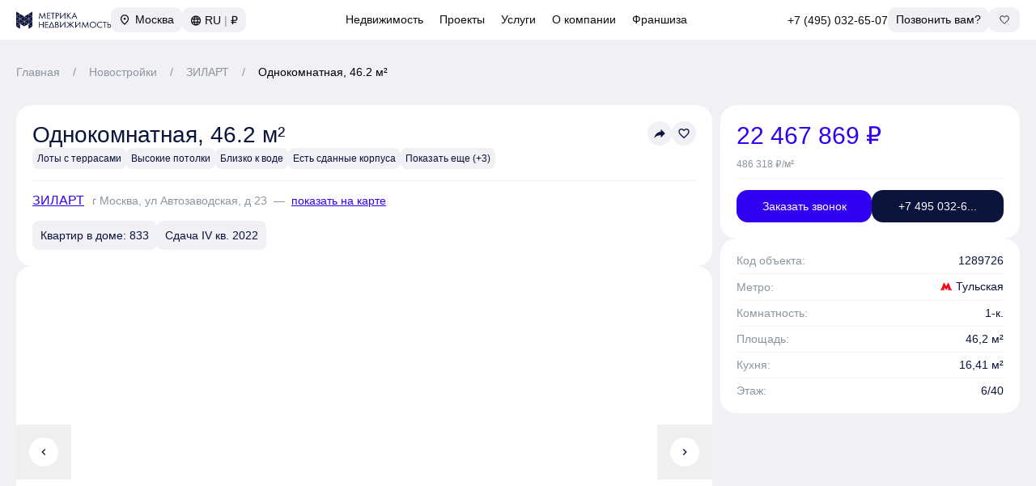

--- FILE ---
content_type: text/html; charset=utf-8
request_url: https://metrika.estate/novostrojki/zilart/1289726
body_size: 17868
content:
<!DOCTYPE html><html lang=ru dir=ltr><head><script>window.__INITIAL_STATE__={"tenant":{"currentTenant":{"analytics_events":{"review":[{"type":"YANDEX_TARGET","value":"form_otzyv","action":"AFTER_SEND"}],"mortgage":[{"type":"YANDEX_TARGET","value":"form_ipoteka","action":"AFTER_SEND"},{"type":"YANDEX_TARGET","value":"all_leads","action":"AFTER_SEND"}],"guided_tour":[{"type":"YANDEX_TARGET","value":"form_go_jk","action":"AFTER_SEND"},{"type":"YANDEX_TARGET","value":"all_leads","action":"AFTER_SEND"}],"phone_click":[{"type":"YANDEX_TARGET","value":"klick_telephone","action":"FIRST_CLICK"},{"type":"YANDEX_TARGET","value":"klick_telephone_all","action":"FIRST_CLICK"}],"realty_sell":[{"type":"YANDEX_TARGET","value":"form_realty_sell","action":"AFTER_SEND"},{"type":"YANDEX_TARGET","value":"all_leads","action":"AFTER_SEND"}],"call_me_back":[{"type":"YANDEX_TARGET","value":"all_leads","action":"AFTER_SEND"},{"type":"YANDEX_TARGET","value":"form_call_back","action":"AFTER_SEND"}],"consultation":[{"type":"YANDEX_TARGET","value":"all_leads","action":"AFTER_SEND"},{"type":"YANDEX_TARGET","value":"form_consultation","action":"AFTER_SEND"}],"lawyer_service":[{"type":"YANDEX_TARGET","value":"form_usluga_urist","action":"AFTER_SEND"},{"type":"YANDEX_TARGET","value":"all_leads","action":"AFTER_SEND"}],"realty_distant":[{"type":"YANDEX_TARGET","value":"form_realty_distant","action":"AFTER_SEND"},{"type":"YANDEX_TARGET","value":"all_leads","action":"AFTER_SEND"}],"discuss_discount":[{"type":"YANDEX_TARGET","value":"form_skidka","action":"AFTER_SEND"},{"type":"YANDEX_TARGET","value":"all_leads","action":"AFTER_SEND"}],"discuss_installment":[{"type":"YANDEX_TARGET","value":"form_rassrochka","action":"AFTER_SEND"},{"type":"YANDEX_TARGET","value":"all_leads","action":"AFTER_SEND"}],"message_to_director":[],"request_banners_call":[{"type":"YANDEX_TARGET","value":"all_leads","action":"AFTER_SEND"},{"type":"YANDEX_TARGET","value":"form_banner","action":"AFTER_SEND"}],"get_compilation_for_free":[{"type":"YANDEX_TARGET","value":"form_podbor","action":"AFTER_SEND"},{"type":"YANDEX_TARGET","value":"all_leads","action":"AFTER_SEND"}]},"urls":{"map":"\u002Fkarta","layouts":"\u002Fkvartiry\u002Fnew-construction","realty_list":"\u002Fobjects","publications":"\u002Fjournal","user_privacy":"\u002Fpolitika-v-otnoshenii-obrabotki-personalnyh-dannyh-klientov","estate_offers":"\u002Fkvartiry","user_agreement":"\u002Fpolzovatelskoe-soglashenie"},"country":"RU","city_name":{"nominative":"Москва","genitive":"Москвы"},"time_zone":"Europe\u002FMoscow","geo_point":{"longitude":37.6192446,"latitude":55.7530288},"organization_name":"Метрика Недвижимость","available_locales":["en","ru"],"available_currencies":["RUB","USD","GBP","EUR","CNY","AED","THB","CAD"],"has_metro":true,"theme":"MOSCOW","no_suggest_location":false}},"plugin":{},"main-broker":{"mainBroker":{"phone":"+7 495 032-65-07"}},"page-data":{"pageData":{"head":{"title":"Однокомнатная Квартира 46.2 м² по цене 22 467 869 ₽, , ЗИЛАРТ - Метрика Недвижимость","meta":{"description":{"content":"Метрика Недвижимость - купи квартиру здесь и сейчас","property":"description"},"meta-description":{"hid":"meta-description","name":"meta-description","content":"Метрика Недвижимость - купи квартиру здесь и сейчас"},"og:type":{"content":"website","property":"og:type"},"og:title":{"content":"Однокомнатная, 46.2 м²","property":"og:title"},"og:url":{"content":"https:\u002F\u002Fmetrika.estate\u002Fnovostrojki\u002Fzilart\u002F1289726","property":"og:url"},"og:image":{"content":"https:\u002F\u002Fcdn.metrika.com\u002F2268\u002FobjectLayout\u002F1289726\u002Fo\u002FZ062onuz5Dd2.png","property":"og:image"},"twitter:card":{"content":"summary","property":"twitter:card"},"twitter:title":{"content":"Однокомнатная, 46.2 м²","property":"twitter:title"},"twitter:image:src":{"content":"https:\u002F\u002Fcdn.metrika.com\u002F2268\u002FobjectLayout\u002F1289726\u002Fo\u002FZ062onuz5Dd2.png","property":"twitter:image:src"},"robots":{"hid":"robots","name":"robots","content":"noindex, follow"}},"link":[{"hid":"icon","rel":"icon","href":"https:\u002F\u002Fapi.new.metrika.com\u002Fstorage\u002Flogo\u002Fmetrika-blue-red.svg","type":"image\u002Fx-icon"}]},"blocks":[{"ssrKey":"fPZUQNiv5Pj2l6dt","type":"HEADER","prepend_anchor":null,"geolocation":"Москва","phone_number":"+7 (495) 032-65-07","phone_click_events":[{"type":"YANDEX_TARGET","value":"klick_telephone_header"},{"type":"YANDEX_TARGET","value":"klick_telephone_all"}],"menu":[{"id":125,"title":"Недвижимость","icon":null,"url":"\u002Fkvartiry","is_active":false,"sub_menu":[{"id":5467,"title":"Однокомнатные квартиры","icon":null,"url":"\u002Fkvartiry\u002Fodnokomnatnye","is_active":false,"sub_menu":[]},{"id":5468,"title":"Двухкомнатные квартиры","icon":null,"url":"\u002Fkvartiry\u002Fdvuhkomnatnye","is_active":false,"sub_menu":[]},{"id":5469,"title":"Трехкомнатные квартиры","icon":null,"url":"\u002Fkvartiry\u002Ftrehkomnatnye","is_active":false,"sub_menu":[]},{"id":5470,"title":"Студии","icon":null,"url":"\u002Fkvartiry\u002Fstudii","is_active":false,"sub_menu":[]},{"id":5471,"title":"Вторичное жилье","icon":null,"url":"\u002Fkvartiry\u002Fvtorichnoe","is_active":false,"sub_menu":[]}]},{"id":126,"title":"Проекты","icon":null,"url":"\u002Fnovostrojki","is_active":false,"sub_menu":[{"id":5462,"title":"Однокомнатные квартиры","icon":null,"url":"\u002Fkvartiry\u002Fnew-construction-1","is_active":false,"sub_menu":[]},{"id":5463,"title":"Двухкомнатные квартиры","icon":null,"url":"\u002Fkvartiry\u002Fnew-construction-2","is_active":false,"sub_menu":[]},{"id":5464,"title":"Трехкомнатные квартиры","icon":null,"url":"\u002Fkvartiry\u002Fnew-construction-3","is_active":false,"sub_menu":[]},{"id":5465,"title":"Студии","icon":null,"url":"\u002Fkvartiry\u002Fnew-construction-studio","is_active":false,"sub_menu":[]},{"id":5466,"title":"Квартиры в новостройках","icon":null,"url":"\u002Fkvartiry\u002Fnew-construction","is_active":false,"sub_menu":[]}]},{"id":127,"title":"Услуги","icon":null,"url":"\u002Fservices","is_active":false,"sub_menu":[]},{"id":128,"title":"О компании","icon":null,"url":"\u002Fabout","is_active":false,"sub_menu":[{"id":129,"title":"Наша команда","icon":null,"url":"\u002Fabout\u002Fteam","is_active":false,"sub_menu":[]}]},{"id":130,"title":"Франшиза","icon":null,"url":"https:\u002F\u002Fglobal.metrika.com\u002Ffranchise","is_active":false,"sub_menu":[]}],"menu_laptop":[],"request_call_form_id":110,"favorites_url":"\u002Ffavorites","address":"г. Москва, Пресненская набережная 6с2, 1 подъезд, 23 этаж БЦ “Империя”","navbar_address":"Пресненская набережная 6с2, 1 подъезд, 23 этаж","office_work_time":"Ежедневно с 7:30 до 23:00","email":"info@metrika72.ru","vk_url":"https:\u002F\u002Fvk.com\u002Fmetrika_com","youtube_url":"https:\u002F\u002Fwww.youtube.com\u002Fchannel\u002FUCeC8R_AEz8YBRTwhChlGWLQ","telegram_url":null,"navbar_enabled":true,"mobile_slider_enabled":true,"back_to_page_slug":"map","location_country_priorities":["AE","RU","ID","US","CA","GB"],"VueComponent":"MoscowHeaderBlock"},{"ssrKey":"FtuGILyfTLfOy1Cw","type":"BREADCRUMBS","container_styles":{"paddingTop":"30px","paddingBottom":"30px","backgroundColor":"#F0F0F5"},"container_styles_mobile":{"display":"none"},"prepend_anchor":null,"breadcrumbs":[{"name":"Главная","url":"\u002F"},{"name":"Новостройки","url":"\u002Fnovostrojki"},{"name":"ЗИЛАРТ","url":"\u002Fnovostrojki\u002Fzilart"},{"name":"Однокомнатная, 46.2 м²","url":"\u002Fnovostrojki\u002Fzilart\u002F1289726"}],"activated_breadcrumb_color":null,"no_activated_breadcrumb_color":null,"separator_breadcrumb_color":null,"VueComponent":"DefaultBreadcrumbsBlock"},{"ssrKey":"kZBfDAEXdgQiKzNf","type":"ESTATE_OFFER_MAIN_INFO","container_styles":{"backgroundColor":"#F0F0F5"},"container_styles_laptop":{"paddingBottom":"60px"},"container_styles_mobile":{"paddingTop":"20px","paddingBottom":"10px"},"prepend_anchor":null,"images":[{"url":"https:\u002F\u002Fcdn.metrika.com\u002F2268\u002FobjectLayout\u002F1289726\u002Fo\u002FZ062onuz5Dd2.png","url_preview":"https:\u002F\u002Fcdn.metrika.com\u002F2268\u002FobjectLayout\u002F1289726\u002Fs\u002FZ062onuz5Dd2.png","alt":"Объект недвижимости планировка 1366965","object_fit":"contain","background_color":"#FFF","padding":"20px"},{"url":"https:\u002F\u002Fcdn.metrika.com\u002F2268\u002FobjectLayout\u002F1289726\u002Fo\u002FZD0ipcOeIama.png","url_preview":"https:\u002F\u002Fcdn.metrika.com\u002F2268\u002FobjectLayout\u002F1289726\u002Fs\u002FZD0ipcOeIama.png","alt":"Объект недвижимости планировка 1366964","object_fit":"contain","background_color":"#FFF","padding":"20px"},{"url":"https:\u002F\u002Fcdn.metrika.com\u002F2268\u002Fcomplex\u002F878\u002Fo\u002FtW7ypdhY6loX.png","url_preview":"https:\u002F\u002Fcdn.metrika.com\u002F2268\u002Fcomplex\u002F878\u002Fs\u002FtW7ypdhY6loX.png","alt":"Жилищный комплекс (жк) фотография 7494649","object_fit":"contain","background_color":"#DCDDE2"},{"url":"https:\u002F\u002Fcdn.metrika.com\u002F2268\u002Fcomplex\u002F878\u002Fo\u002FbsIY817fgsUZ.png","url_preview":"https:\u002F\u002Fcdn.metrika.com\u002F2268\u002Fcomplex\u002F878\u002Fs\u002FbsIY817fgsUZ.png","alt":"Жилищный комплекс (жк) фотография 7494777","object_fit":"contain","background_color":"#DCDDE2"},{"url":"https:\u002F\u002Fcdn.metrika.com\u002F2268\u002Fcomplex\u002F878\u002Fo\u002FEudxeTD7i6X6.png","url_preview":"https:\u002F\u002Fcdn.metrika.com\u002F2268\u002Fcomplex\u002F878\u002Fs\u002FEudxeTD7i6X6.png","alt":"Жилищный комплекс (жк) фотография 7494790","object_fit":"contain","background_color":"#DCDDE2"},{"url":"https:\u002F\u002Fcdn.metrika.com\u002F2268\u002Fcomplex\u002F878\u002Fo\u002F37XkagJUuY4M.png","url_preview":"https:\u002F\u002Fcdn.metrika.com\u002F2268\u002Fcomplex\u002F878\u002Fs\u002F37XkagJUuY4M.png","alt":"Жилищный комплекс (жк) фотография 7494730","object_fit":"contain","background_color":"#DCDDE2"},{"url":"https:\u002F\u002Fcdn.metrika.com\u002F2268\u002Fcomplex\u002F878\u002Fo\u002FD1qIplVW2kYd.png","url_preview":"https:\u002F\u002Fcdn.metrika.com\u002F2268\u002Fcomplex\u002F878\u002Fs\u002FD1qIplVW2kYd.png","alt":"Жилищный комплекс (жк) фотография 7494766","object_fit":"contain","background_color":"#DCDDE2"},{"url":"https:\u002F\u002Fcdn.metrika.com\u002F2268\u002Fcomplex\u002F878\u002Fo\u002FRovCsoa7KQrv.png","url_preview":"https:\u002F\u002Fcdn.metrika.com\u002F2268\u002Fcomplex\u002F878\u002Fs\u002FRovCsoa7KQrv.png","alt":"Жилищный комплекс (жк) фотография 7494700","object_fit":"contain","background_color":"#DCDDE2"},{"url":"https:\u002F\u002Fcdn.metrika.com\u002F2268\u002Fcomplex\u002F878\u002Fo\u002F7VASkrrumdGa.png","url_preview":"https:\u002F\u002Fcdn.metrika.com\u002F2268\u002Fcomplex\u002F878\u002Fs\u002F7VASkrrumdGa.png","alt":"Жилищный комплекс (жк) фотография 7494722","object_fit":"contain","background_color":"#DCDDE2"},{"url":"https:\u002F\u002Fcdn.metrika.com\u002F2268\u002Fcomplex\u002F878\u002Fo\u002Fm7NhhThfPcDM.png","url_preview":"https:\u002F\u002Fcdn.metrika.com\u002F2268\u002Fcomplex\u002F878\u002Fs\u002Fm7NhhThfPcDM.png","alt":"Жилищный комплекс (жк) фотография 7494713","object_fit":"contain","background_color":"#DCDDE2"},{"url":"https:\u002F\u002Fcdn.metrika.com\u002F2268\u002Fcomplex\u002F878\u002Fo\u002F7dbZyeD2J7w3.png","url_preview":"https:\u002F\u002Fcdn.metrika.com\u002F2268\u002Fcomplex\u002F878\u002Fs\u002F7dbZyeD2J7w3.png","alt":"Жилищный комплекс (жк) фотография 7494953","object_fit":"contain","background_color":"#DCDDE2"},{"url":"https:\u002F\u002Fcdn.metrika.com\u002F2268\u002Fcomplex\u002F878\u002Fo\u002FTJE54esN9um0.png","url_preview":"https:\u002F\u002Fcdn.metrika.com\u002F2268\u002Fcomplex\u002F878\u002Fs\u002FTJE54esN9um0.png","alt":"Жилищный комплекс (жк) фотография 7494969","object_fit":"contain","background_color":"#DCDDE2"},{"url":"https:\u002F\u002Fcdn.metrika.com\u002F2268\u002Fcomplex\u002F878\u002Fo\u002F9K8zahvn53n5.png","url_preview":"https:\u002F\u002Fcdn.metrika.com\u002F2268\u002Fcomplex\u002F878\u002Fs\u002F9K8zahvn53n5.png","alt":"Жилищный комплекс (жк) фотография 7494976","object_fit":"contain","background_color":"#DCDDE2"},{"url":"https:\u002F\u002Fcdn.metrika.com\u002F2268\u002Fcomplex\u002F878\u002Fo\u002Fsz5DgbqOmUIJ.png","url_preview":"https:\u002F\u002Fcdn.metrika.com\u002F2268\u002Fcomplex\u002F878\u002Fs\u002Fsz5DgbqOmUIJ.png","alt":"Жилищный комплекс (жк) фотография 7495121","object_fit":"contain","background_color":"#DCDDE2"},{"url":"https:\u002F\u002Fcdn.metrika.com\u002F2268\u002Fcomplex\u002F878\u002Fo\u002FNCOs3Zlx3ave.png","url_preview":"https:\u002F\u002Fcdn.metrika.com\u002F2268\u002Fcomplex\u002F878\u002Fs\u002FNCOs3Zlx3ave.png","alt":"Жилищный комплекс (жк) фотография 7494990","object_fit":"contain","background_color":"#DCDDE2"},{"url":"https:\u002F\u002Fcdn.metrika.com\u002F2268\u002Fcomplex\u002F878\u002Fo\u002FDLPi45KoZG3m.png","url_preview":"https:\u002F\u002Fcdn.metrika.com\u002F2268\u002Fcomplex\u002F878\u002Fs\u002FDLPi45KoZG3m.png","alt":"Жилищный комплекс (жк) фотография 7495168","object_fit":"contain","background_color":"#DCDDE2"},{"url":"https:\u002F\u002Fcdn.metrika.com\u002F2268\u002Fcomplex\u002F878\u002Fo\u002FA0UdPwdFSJiQ.png","url_preview":"https:\u002F\u002Fcdn.metrika.com\u002F2268\u002Fcomplex\u002F878\u002Fs\u002FA0UdPwdFSJiQ.png","alt":"Жилищный комплекс (жк) фотография 7495178","object_fit":"contain","background_color":"#DCDDE2"},{"url":"https:\u002F\u002Fcdn.metrika.com\u002F2268\u002Fcomplex\u002F878\u002Fo\u002FCDoOHlgkfEBS.png","url_preview":"https:\u002F\u002Fcdn.metrika.com\u002F2268\u002Fcomplex\u002F878\u002Fs\u002FCDoOHlgkfEBS.png","alt":"Жилищный комплекс (жк) фотография 7495188","object_fit":"contain","background_color":"#DCDDE2"}],"title":"Однокомнатная, 46.2 м²","price":"22467869","square_price":"486318","complex_title":"ЗИЛАРТ","complex_url":"\u002Fnovostrojki\u002Fzilart","tags":["Лоты с террасами","Высокие потолки","Близко к воде","Есть сданные корпуса","Панорамные окна","Близко к парку","Чистовая отделка"],"address":"г Москва, ул Автозаводская, д 23","geo_point":{"longitude":37.635224,"latitude":55.697082},"phone":"+7 495 032-65-07","code":"1289726","floor":6,"floor_max":40,"metro":"Тульская","repair_type_title":null,"like_key":"EstateOffer_38894","deadline":"2022-4","flats_number":833,"mortgage_monthly_fee":"0","map_point_anchor":"map-point-block-anchor","kitchen_area":16.41,"rooms_count":1,"broker_phone_click_events":[{"type":"YANDEX_TARGET","value":"klick_telephone","action":"FIRST_CLICK"},{"type":"YANDEX_TARGET","value":"klick_telephone_all","action":"FIRST_CLICK"}],"request_call_form_id":110,"hidden_prices":false,"district_title":null,"area":46.2,"land_area":null,"wall_material_title":null,"toilet_type_title":null,"electricity_type_title":null,"plumbing_type_title":null,"heating_type_title":null,"construction_year":null,"VueComponent":"MoscowEstateOfferMainInfoBlock"},{"ssrKey":"EU9NxMGCFVw2sDmY","type":"ESTATE_OFFER_DESCRIPTION","container_styles":{"backgroundColor":"#F0F0F5"},"container_styles_laptop":{"paddingBottom":"20px"},"container_styles_mobile":{"paddingBottom":"10px"},"prepend_anchor":null,"description":"\u003Cp\u003E\"Зиларт\" - проект с квартирами бизнес-класса, расположенный в Даниловском районе. Территория комплекса занимает площадь более 65 гектаров, на которой размещаются 19 жилых корпусов. К проектированию зданий было привлечено 30 архитекторов, а общие правила дизайн-кода разработаны бюро \"Метроном\" и архитектором Юрием Григоряном. Материалом фасадов в большинстве домов служит клинкерный кирпич, однако есть дома, которые состоят из стекла и металла - алюмокомпозитных панелей. Дизайн лобби также отличается в зависимости от дома: одни входные группы выполнены в минималистичном ключе, другие - в классическом стиле с применением натуральных материалов. На выбор в комплексе предоставляются более 100 планировок, среди которых квартиры с кладовыми и гардеробными, террасами, кухнями-гостиными, несколькими санузлами, квартиры с лоджией или французским балконом, пентхаусы с возможностью установить камин. Квартал обладает развитой инфраструктурой, включающей в себя медицинский центр, объекты ретейла и сервисы, пространства для отдыха и спорта, а также образовательный центр&nbsp;на 2500 мест. Помимо преподавания общеобразовательных дисциплин, работает уникальная система дополнительного образования \"Кванториум ЗИЛАРТ\", где детей обучают IT-технологиям, робототехнике, естественным наукам.\u003C\u002Fp\u003E","is_html_description":true,"deadline":"2022-4","released":true,"repair":null,"floor":6,"floor_max":40,"broker_name":"Консультант","broker_position":"Брокер по недвижимости","broker_image":{"url":"https:\u002F\u002Fcdn.metrika.com\u002F2275\u002Fuser\u002F24127\u002Fo\u002FZOZgrwmc5cnz.jpg","url_preview":"https:\u002F\u002Fcdn.metrika.com\u002F2275\u002Fuser\u002F24127\u002Fs\u002FZOZgrwmc5cnz.jpg","alt":"Риелтор аватар 9097284"},"request_call_form_id":110,"VueComponent":"MoscowEstateOfferDescriptionBlock"},{"ssrKey":"yeN4cZfBc1oXOehW","type":"MAP_POINT","container_styles":{"backgroundColor":"#F0F0F5"},"container_styles_laptop":{"paddingBottom":"60px"},"container_styles_mobile":{"paddingBottom":"20px"},"prepend_anchor":"map-point-block-anchor","points":[{"longitude":37.635224,"latitude":55.697082}],"container_map_styles_laptop":{"height":"600px","borderRadius":"30px"},"container_map_styles_mobile":{"height":"480px"},"map_type":null,"block_title":null,"block_title_laptop":null,"block_title_mobile":null,"VueComponent":"MoscowMapPointBlock"},{"ssrKey":"mGBWwghjetjd6z4O","type":"ABOUT_PROJECT","container_styles":{"backgroundColor":"#F0F0F5"},"container_styles_laptop":{"paddingTop":"60px","paddingBottom":"60px"},"container_styles_mobile":{"paddingTop":"40px","paddingBottom":"20px"},"prepend_anchor":null,"title":"ЗИЛАРТ","description":"\u003Cp\u003E\"Зиларт\" - проект с квартирами бизнес-класса, расположенный в Даниловском районе. Территория комплекса занимает площадь более 65 гектаров, на которой размещаются 19 жилых корпусов. К проектированию зданий было привлечено 30 архитекторов, а общие правила дизайн-кода разработаны бюро \"Метроном\" и архитектором Юрием Григоряном. Материалом фасадов в большинстве домов служит клинкерный кирпич, однако есть дома, которые состоят из стекла и металла - алюмокомпозитных панелей. Дизайн лобби также отличается в зависимости от дома: одни входные группы выполнены в минималистичном ключе, другие - в классическом стиле с применением натуральных материалов. На выбор в комплексе предоставляются более 100 планировок, среди которых квартиры с кладовыми и гардеробными, террасами, кухнями-гостиными, несколькими санузлами, квартиры с лоджией или французским балконом, пентхаусы с возможностью установить камин. Квартал обладает развитой инфраструктурой, включающей в себя медицинский центр, объекты ретейла и сервисы, пространства для отдыха и спорта, а также образовательный центр&nbsp;на 2500 мест. Помимо преподавания общеобразовательных дисциплин, работает уникальная система дополнительного образования \"Кванториум ЗИЛАРТ\", где детей обучают IT-технологиям, робототехнике, естественным наукам.\u003C\u002Fp\u003E","images":[{"url":"https:\u002F\u002Fcdn.metrika.com\u002F2268\u002Fcomplex\u002F878\u002Fo\u002F1920x\u002FtW7ypdhY6loX.png","url_preview":"https:\u002F\u002Fcdn.metrika.com\u002F2268\u002Fcomplex\u002F878\u002Fs\u002FtW7ypdhY6loX.png","alt":"Жилищный комплекс (жк) фотография 7494649"},{"url":"https:\u002F\u002Fcdn.metrika.com\u002F2268\u002Fcomplex\u002F878\u002Fo\u002F1920x\u002FbsIY817fgsUZ.png","url_preview":"https:\u002F\u002Fcdn.metrika.com\u002F2268\u002Fcomplex\u002F878\u002Fs\u002FbsIY817fgsUZ.png","alt":"Жилищный комплекс (жк) фотография 7494777"},{"url":"https:\u002F\u002Fcdn.metrika.com\u002F2268\u002Fcomplex\u002F878\u002Fo\u002F1920x\u002FEudxeTD7i6X6.png","url_preview":"https:\u002F\u002Fcdn.metrika.com\u002F2268\u002Fcomplex\u002F878\u002Fs\u002FEudxeTD7i6X6.png","alt":"Жилищный комплекс (жк) фотография 7494790"},{"url":"https:\u002F\u002Fcdn.metrika.com\u002F2268\u002Fcomplex\u002F878\u002Fo\u002F1920x\u002F37XkagJUuY4M.png","url_preview":"https:\u002F\u002Fcdn.metrika.com\u002F2268\u002Fcomplex\u002F878\u002Fs\u002F37XkagJUuY4M.png","alt":"Жилищный комплекс (жк) фотография 7494730"},{"url":"https:\u002F\u002Fcdn.metrika.com\u002F2268\u002Fcomplex\u002F878\u002Fo\u002F1920x\u002FD1qIplVW2kYd.png","url_preview":"https:\u002F\u002Fcdn.metrika.com\u002F2268\u002Fcomplex\u002F878\u002Fs\u002FD1qIplVW2kYd.png","alt":"Жилищный комплекс (жк) фотография 7494766"},{"url":"https:\u002F\u002Fcdn.metrika.com\u002F2268\u002Fcomplex\u002F878\u002Fo\u002F1920x\u002FRovCsoa7KQrv.png","url_preview":"https:\u002F\u002Fcdn.metrika.com\u002F2268\u002Fcomplex\u002F878\u002Fs\u002FRovCsoa7KQrv.png","alt":"Жилищный комплекс (жк) фотография 7494700"},{"url":"https:\u002F\u002Fcdn.metrika.com\u002F2268\u002Fcomplex\u002F878\u002Fo\u002F1920x\u002F7VASkrrumdGa.png","url_preview":"https:\u002F\u002Fcdn.metrika.com\u002F2268\u002Fcomplex\u002F878\u002Fs\u002F7VASkrrumdGa.png","alt":"Жилищный комплекс (жк) фотография 7494722"},{"url":"https:\u002F\u002Fcdn.metrika.com\u002F2268\u002Fcomplex\u002F878\u002Fo\u002F1920x\u002Fm7NhhThfPcDM.png","url_preview":"https:\u002F\u002Fcdn.metrika.com\u002F2268\u002Fcomplex\u002F878\u002Fs\u002Fm7NhhThfPcDM.png","alt":"Жилищный комплекс (жк) фотография 7494713"},{"url":"https:\u002F\u002Fcdn.metrika.com\u002F2268\u002Fcomplex\u002F878\u002Fo\u002F1920x\u002F7dbZyeD2J7w3.png","url_preview":"https:\u002F\u002Fcdn.metrika.com\u002F2268\u002Fcomplex\u002F878\u002Fs\u002F7dbZyeD2J7w3.png","alt":"Жилищный комплекс (жк) фотография 7494953"},{"url":"https:\u002F\u002Fcdn.metrika.com\u002F2268\u002Fcomplex\u002F878\u002Fo\u002F1920x\u002FTJE54esN9um0.png","url_preview":"https:\u002F\u002Fcdn.metrika.com\u002F2268\u002Fcomplex\u002F878\u002Fs\u002FTJE54esN9um0.png","alt":"Жилищный комплекс (жк) фотография 7494969"},{"url":"https:\u002F\u002Fcdn.metrika.com\u002F2268\u002Fcomplex\u002F878\u002Fo\u002F1920x\u002F9K8zahvn53n5.png","url_preview":"https:\u002F\u002Fcdn.metrika.com\u002F2268\u002Fcomplex\u002F878\u002Fs\u002F9K8zahvn53n5.png","alt":"Жилищный комплекс (жк) фотография 7494976"},{"url":"https:\u002F\u002Fcdn.metrika.com\u002F2268\u002Fcomplex\u002F878\u002Fo\u002F1920x\u002Fsz5DgbqOmUIJ.png","url_preview":"https:\u002F\u002Fcdn.metrika.com\u002F2268\u002Fcomplex\u002F878\u002Fs\u002Fsz5DgbqOmUIJ.png","alt":"Жилищный комплекс (жк) фотография 7495121"},{"url":"https:\u002F\u002Fcdn.metrika.com\u002F2268\u002Fcomplex\u002F878\u002Fo\u002F1920x\u002FNCOs3Zlx3ave.png","url_preview":"https:\u002F\u002Fcdn.metrika.com\u002F2268\u002Fcomplex\u002F878\u002Fs\u002FNCOs3Zlx3ave.png","alt":"Жилищный комплекс (жк) фотография 7494990"},{"url":"https:\u002F\u002Fcdn.metrika.com\u002F2268\u002Fcomplex\u002F878\u002Fo\u002F1920x\u002FDLPi45KoZG3m.png","url_preview":"https:\u002F\u002Fcdn.metrika.com\u002F2268\u002Fcomplex\u002F878\u002Fs\u002FDLPi45KoZG3m.png","alt":"Жилищный комплекс (жк) фотография 7495168"},{"url":"https:\u002F\u002Fcdn.metrika.com\u002F2268\u002Fcomplex\u002F878\u002Fo\u002F1920x\u002FA0UdPwdFSJiQ.png","url_preview":"https:\u002F\u002Fcdn.metrika.com\u002F2268\u002Fcomplex\u002F878\u002Fs\u002FA0UdPwdFSJiQ.png","alt":"Жилищный комплекс (жк) фотография 7495178"},{"url":"https:\u002F\u002Fcdn.metrika.com\u002F2268\u002Fcomplex\u002F878\u002Fo\u002F1920x\u002FCDoOHlgkfEBS.png","url_preview":"https:\u002F\u002Fcdn.metrika.com\u002F2268\u002Fcomplex\u002F878\u002Fs\u002FCDoOHlgkfEBS.png","alt":"Жилищный комплекс (жк) фотография 7495188"}],"unique_sale_proposals":[{"title":"19","description":"жилых корпусов"},{"title":"3-40","description":"этажей в жилом комплексе"},{"title":"2500","description":"мест в образовательном центре"}],"tags":["Этажей в здании 22"],"VueComponent":"MoscowAboutProjectBlock"},{"ssrKey":"yT356bMsihfTQFB9","type":"ADVANTAGES","container_styles":{"backgroundColor":"#F0F0F5"},"container_styles_laptop":{"paddingTop":"60px","paddingBottom":"60px"},"container_styles_mobile":{"paddingTop":"40px","paddingBottom":"20px"},"prepend_anchor":null,"features":[{"image":{"url":"https:\u002F\u002Fcdn.metrika.com\u002F2268\u002FComplexFeature\u002F0\u002Fs6\u002FGlmh45AkubUS.jpg","url_preview":"https:\u002F\u002Fcdn.metrika.com\u002F2268\u002FComplexFeature\u002F0\u002Fsh64\u002FGlmh45AkubUS.jpg","alt":"Особенности комплекса фотография 3366437"},"title":"7","description":"минут пешком до Тюфелевой рощи"},{"image":{"url":"https:\u002F\u002Fcdn.metrika.com\u002F2268\u002FComplexFeature\u002F0\u002Fs6\u002Fd4NkUKGtpEfZ.jpg","url_preview":"https:\u002F\u002Fcdn.metrika.com\u002F2268\u002FComplexFeature\u002F0\u002Fsh64\u002Fd4NkUKGtpEfZ.jpg","alt":"Особенности комплекса фотография 3467027"},"title":"10","description":"минут пешком до ТРЦ \"Ривьера\""},{"image":{"url":"https:\u002F\u002Fcdn.metrika.com\u002F2268\u002FComplexFeature\u002F0\u002Fs6\u002FLHXTpHKMiy05.jpg","url_preview":"https:\u002F\u002Fcdn.metrika.com\u002F2268\u002FComplexFeature\u002F0\u002Fsh64\u002FLHXTpHKMiy05.jpg","alt":"Особенности комплекса фотография 3467029"},"title":"15","description":"минут пешком до набережной Марка Шагала"},{"image":{"url":"https:\u002F\u002Fcdn.metrika.com\u002F2268\u002FComplexFeature\u002F0\u002Fs6\u002FVD7XeTcCojmI.jpg","url_preview":"https:\u002F\u002Fcdn.metrika.com\u002F2268\u002FComplexFeature\u002F0\u002Fsh64\u002FVD7XeTcCojmI.jpg","alt":"Особенности комплекса фотография 3467053"},"title":"5","description":"минут на автомобиле до ЦСКА Арены"}],"VueComponent":"MoscowAdvantagesBlock"},{"ssrKey":"PF625RuBTcidIsmf","type":"EQUAL_LAYOUTS","container_styles":{"backgroundColor":"#F0F0F5"},"container_styles_laptop":{"paddingTop":"60px","paddingBottom":"60px"},"container_styles_mobile":{"paddingTop":"40px","paddingBottom":"20px"},"prepend_anchor":null,"estate_offer_id":38894,"complex_id":148,"estate_offer_equal_group_uuid":null,"VueComponent":"MoscowEqualLayoutsBlock"},{"ssrKey":"lpXALPm3UFWk5Kqf","type":"RECOMMENDED_ESTATE_OFFERS","container_styles":{"backgroundColor":"#F0F0F5"},"container_styles_laptop":{"paddingTop":"60px","paddingBottom":"60px"},"container_styles_mobile":{"paddingTop":"40px","paddingBottom":"20px"},"prepend_anchor":null,"estate_offer_id":38894,"city_small_district_id":null,"price":"22467869","area":46.2,"house_id":null,"category_slug":"flat","is_suburban_offer":false,"is_commercial_offer":false,"tract_id":null,"developer_id":null,"category_tree_slug":null,"village_id":null,"is_new_building":false,"VueComponent":"MoscowRecommendedEstateOffersBlock"},{"ssrKey":"xJYue3ep4vn826Or","type":"FOOTER","prepend_anchor":null,"phone_number":"+7 (495) 032-65-07","phone_click_events":[{"type":"YANDEX_TARGET","value":"klick_telephone_footer"},{"type":"YANDEX_TARGET","value":"klick_telephone_all"}],"email":"info@metrika72.ru","address":"г. Москва, Пресненская набережная 6с2, 1 подъезд, 23 этаж","copyright":"© 2015-2026 Недвижимость Москвы","footer_text":null,"common_menu":[{"id":7112,"title":"Group 2","icon":null,"url":null,"is_active":false,"sub_menu":[{"id":7113,"title":"Однокомнатные квартиры в Москве","icon":null,"url":"\u002Fkvartiry\u002Fodnokomnatnye","is_active":false,"sub_menu":[]},{"id":7114,"title":"Двухкомнатные квартиры в Москве","icon":null,"url":"\u002Fkvartiry\u002Fdvuhkomnatnye","is_active":false,"sub_menu":[]},{"id":7115,"title":"Трехкомнатные квартиры в Москве","icon":null,"url":"\u002Fkvartiry\u002Ftrehkomnatnye","is_active":false,"sub_menu":[]},{"id":7116,"title":"Однокомнатные квартиры в новостройках","icon":null,"url":"\u002Fkvartiry\u002Fnew-construction-1","is_active":false,"sub_menu":[]},{"id":7117,"title":"Двухкомнатные квартиры в новостройках","icon":null,"url":"\u002Fkvartiry\u002Fnew-construction-2","is_active":false,"sub_menu":[]},{"id":7118,"title":"Трехкомнатные квартиры в новостройках","icon":null,"url":"\u002Fkvartiry\u002Fnew-construction-3","is_active":false,"sub_menu":[]}]},{"id":5542,"title":"Группа 1","icon":null,"url":null,"is_active":false,"sub_menu":[{"id":7108,"title":"Квартиры в Москве","icon":null,"url":"\u002Fkvartiry","is_active":false,"sub_menu":[]},{"id":7109,"title":"Квартиры в новостройках","icon":null,"url":"\u002Fkvartiry\u002Fnew-construction","is_active":false,"sub_menu":[]},{"id":7110,"title":"Новостройки Москвы","icon":null,"url":"\u002Fnovostrojki","is_active":false,"sub_menu":[]},{"id":7111,"title":"Вторичное жилье","icon":null,"url":"\u002Fkvartiry\u002Fvtorichnoe","is_active":false,"sub_menu":[]}]},{"id":7119,"title":"Group 3","icon":null,"url":null,"is_active":false,"sub_menu":[{"id":7120,"title":"О компании","icon":null,"url":"\u002Fabout","is_active":false,"sub_menu":[]},{"id":7121,"title":"Франшиза агентства недвижимости","icon":null,"url":"https:\u002F\u002Fglobal.metrika.com\u002Ffranchise","is_active":false,"sub_menu":[]},{"id":7122,"title":"Отзывы о компании","icon":null,"url":"\u002Fabout\u002Fotzyvy","is_active":false,"sub_menu":[]}]}],"vk_url":"https:\u002F\u002Fvk.com\u002Fmetrika_com","youtube_url":"https:\u002F\u002Fwww.youtube.com\u002Fchannel\u002FUCeC8R_AEz8YBRTwhChlGWLQ","telegram_url":null,"office":"БЦ “Империя”","office_work_time":"Ежедневно с 7:30 до 23:00","geolocation":"Москва","request_call_form_id":110,"office_geo_point":{"longitude":37.539087,"latitude":55.747115},"VueComponent":"MoscowFooterBlock"},{"ssrKey":"TMqFAHDpjGBsVoWJ","type":"MAP_POINT","prepend_anchor":null,"points":[{"longitude":37.635224,"latitude":55.697082}],"container_map_styles_laptop":{"height":"600px","borderRadius":"20px"},"container_map_styles_mobile":{"height":"200px","borderRadius":"10px"},"map_type":"dialog","block_title":null,"block_title_laptop":null,"block_title_mobile":null,"VueComponent":"MoscowMapPointBlock"}],"forms":[{"id":110,"url":"https:\u002F\u002Fapi.new.metrika.com\u002Fapi\u002Fv1\u002Fform","title":"Любая форма","slug":"contact","message_after_send":"Спасибо! Перезвоним в течение 10 минут, если заявка оставлена в рабочее время","is_use_captcha":false,"approval_text":"Оставляя заявку, вы соглашаетесь с","approval_files":[{"link":"\u002Fpolitika-v-otnoshenii-obrabotki-personalnyh-dannyh-klientov","title":"Политикой конфиденциальности"}],"approval_styles":[],"button":{"text":"Отправить","button_styles":{"backgroundColor":"#3C50C8","color":"#FFFFFF"},"button_styles_hovered":{"backgroundColor":"#0A143C"},"form_slug":null,"form_view":null,"form_title":null,"form_description":null,"form_events_slug":null,"form_values":[],"hover_tooltip_position":null,"hover_tooltip_enabled":null},"fields":[{"id":235,"field":"user_name","type":"USER_NAME","is_required":true,"placeholder":"Имя"},{"id":236,"field":"phone_number","type":"PHONE_NUMBER","is_required":true}],"events":[]}],"yandex_metrika_setting":{"counter_id":40797474,"init_params":{"clickmap":true,"webvisor":true,"trackLinks":true,"accurateTrackBounce":true}},"google_tag_manager_setting":{"container_id":"GTM-5QFD4543"},"widgets":[],"jivo_mode":"HIDDEN_MAX_XL","jivo_invisible":false,"qoopler_disabled":false,"restorable_scroll":false},"pageDataLink":"\u002Fnovostrojki\u002Fzilart\u002F1289726","responseCode":200,"renderKey":"n91gzaqwll","releasedRenderKey":"n91gzaqwll","releasedBlocks":[{"ssrKey":"fPZUQNiv5Pj2l6dt","type":"HEADER","prepend_anchor":null,"geolocation":"Москва","phone_number":"+7 (495) 032-65-07","phone_click_events":[{"type":"YANDEX_TARGET","value":"klick_telephone_header"},{"type":"YANDEX_TARGET","value":"klick_telephone_all"}],"menu":[{"id":125,"title":"Недвижимость","icon":null,"url":"\u002Fkvartiry","is_active":false,"sub_menu":[{"id":5467,"title":"Однокомнатные квартиры","icon":null,"url":"\u002Fkvartiry\u002Fodnokomnatnye","is_active":false,"sub_menu":[]},{"id":5468,"title":"Двухкомнатные квартиры","icon":null,"url":"\u002Fkvartiry\u002Fdvuhkomnatnye","is_active":false,"sub_menu":[]},{"id":5469,"title":"Трехкомнатные квартиры","icon":null,"url":"\u002Fkvartiry\u002Ftrehkomnatnye","is_active":false,"sub_menu":[]},{"id":5470,"title":"Студии","icon":null,"url":"\u002Fkvartiry\u002Fstudii","is_active":false,"sub_menu":[]},{"id":5471,"title":"Вторичное жилье","icon":null,"url":"\u002Fkvartiry\u002Fvtorichnoe","is_active":false,"sub_menu":[]}]},{"id":126,"title":"Проекты","icon":null,"url":"\u002Fnovostrojki","is_active":false,"sub_menu":[{"id":5462,"title":"Однокомнатные квартиры","icon":null,"url":"\u002Fkvartiry\u002Fnew-construction-1","is_active":false,"sub_menu":[]},{"id":5463,"title":"Двухкомнатные квартиры","icon":null,"url":"\u002Fkvartiry\u002Fnew-construction-2","is_active":false,"sub_menu":[]},{"id":5464,"title":"Трехкомнатные квартиры","icon":null,"url":"\u002Fkvartiry\u002Fnew-construction-3","is_active":false,"sub_menu":[]},{"id":5465,"title":"Студии","icon":null,"url":"\u002Fkvartiry\u002Fnew-construction-studio","is_active":false,"sub_menu":[]},{"id":5466,"title":"Квартиры в новостройках","icon":null,"url":"\u002Fkvartiry\u002Fnew-construction","is_active":false,"sub_menu":[]}]},{"id":127,"title":"Услуги","icon":null,"url":"\u002Fservices","is_active":false,"sub_menu":[]},{"id":128,"title":"О компании","icon":null,"url":"\u002Fabout","is_active":false,"sub_menu":[{"id":129,"title":"Наша команда","icon":null,"url":"\u002Fabout\u002Fteam","is_active":false,"sub_menu":[]}]},{"id":130,"title":"Франшиза","icon":null,"url":"https:\u002F\u002Fglobal.metrika.com\u002Ffranchise","is_active":false,"sub_menu":[]}],"menu_laptop":[],"request_call_form_id":110,"favorites_url":"\u002Ffavorites","address":"г. Москва, Пресненская набережная 6с2, 1 подъезд, 23 этаж БЦ “Империя”","navbar_address":"Пресненская набережная 6с2, 1 подъезд, 23 этаж","office_work_time":"Ежедневно с 7:30 до 23:00","email":"info@metrika72.ru","vk_url":"https:\u002F\u002Fvk.com\u002Fmetrika_com","youtube_url":"https:\u002F\u002Fwww.youtube.com\u002Fchannel\u002FUCeC8R_AEz8YBRTwhChlGWLQ","telegram_url":null,"navbar_enabled":true,"mobile_slider_enabled":true,"back_to_page_slug":"map","location_country_priorities":["AE","RU","ID","US","CA","GB"],"VueComponent":"MoscowHeaderBlock"},{"ssrKey":"FtuGILyfTLfOy1Cw","type":"BREADCRUMBS","container_styles":{"paddingTop":"30px","paddingBottom":"30px","backgroundColor":"#F0F0F5"},"container_styles_mobile":{"display":"none"},"prepend_anchor":null,"breadcrumbs":[{"name":"Главная","url":"\u002F"},{"name":"Новостройки","url":"\u002Fnovostrojki"},{"name":"ЗИЛАРТ","url":"\u002Fnovostrojki\u002Fzilart"},{"name":"Однокомнатная, 46.2 м²","url":"\u002Fnovostrojki\u002Fzilart\u002F1289726"}],"activated_breadcrumb_color":null,"no_activated_breadcrumb_color":null,"separator_breadcrumb_color":null,"VueComponent":"DefaultBreadcrumbsBlock"},{"ssrKey":"kZBfDAEXdgQiKzNf","type":"ESTATE_OFFER_MAIN_INFO","container_styles":{"backgroundColor":"#F0F0F5"},"container_styles_laptop":{"paddingBottom":"60px"},"container_styles_mobile":{"paddingTop":"20px","paddingBottom":"10px"},"prepend_anchor":null,"images":[{"url":"https:\u002F\u002Fcdn.metrika.com\u002F2268\u002FobjectLayout\u002F1289726\u002Fo\u002FZ062onuz5Dd2.png","url_preview":"https:\u002F\u002Fcdn.metrika.com\u002F2268\u002FobjectLayout\u002F1289726\u002Fs\u002FZ062onuz5Dd2.png","alt":"Объект недвижимости планировка 1366965","object_fit":"contain","background_color":"#FFF","padding":"20px"},{"url":"https:\u002F\u002Fcdn.metrika.com\u002F2268\u002FobjectLayout\u002F1289726\u002Fo\u002FZD0ipcOeIama.png","url_preview":"https:\u002F\u002Fcdn.metrika.com\u002F2268\u002FobjectLayout\u002F1289726\u002Fs\u002FZD0ipcOeIama.png","alt":"Объект недвижимости планировка 1366964","object_fit":"contain","background_color":"#FFF","padding":"20px"},{"url":"https:\u002F\u002Fcdn.metrika.com\u002F2268\u002Fcomplex\u002F878\u002Fo\u002FtW7ypdhY6loX.png","url_preview":"https:\u002F\u002Fcdn.metrika.com\u002F2268\u002Fcomplex\u002F878\u002Fs\u002FtW7ypdhY6loX.png","alt":"Жилищный комплекс (жк) фотография 7494649","object_fit":"contain","background_color":"#DCDDE2"},{"url":"https:\u002F\u002Fcdn.metrika.com\u002F2268\u002Fcomplex\u002F878\u002Fo\u002FbsIY817fgsUZ.png","url_preview":"https:\u002F\u002Fcdn.metrika.com\u002F2268\u002Fcomplex\u002F878\u002Fs\u002FbsIY817fgsUZ.png","alt":"Жилищный комплекс (жк) фотография 7494777","object_fit":"contain","background_color":"#DCDDE2"},{"url":"https:\u002F\u002Fcdn.metrika.com\u002F2268\u002Fcomplex\u002F878\u002Fo\u002FEudxeTD7i6X6.png","url_preview":"https:\u002F\u002Fcdn.metrika.com\u002F2268\u002Fcomplex\u002F878\u002Fs\u002FEudxeTD7i6X6.png","alt":"Жилищный комплекс (жк) фотография 7494790","object_fit":"contain","background_color":"#DCDDE2"},{"url":"https:\u002F\u002Fcdn.metrika.com\u002F2268\u002Fcomplex\u002F878\u002Fo\u002F37XkagJUuY4M.png","url_preview":"https:\u002F\u002Fcdn.metrika.com\u002F2268\u002Fcomplex\u002F878\u002Fs\u002F37XkagJUuY4M.png","alt":"Жилищный комплекс (жк) фотография 7494730","object_fit":"contain","background_color":"#DCDDE2"},{"url":"https:\u002F\u002Fcdn.metrika.com\u002F2268\u002Fcomplex\u002F878\u002Fo\u002FD1qIplVW2kYd.png","url_preview":"https:\u002F\u002Fcdn.metrika.com\u002F2268\u002Fcomplex\u002F878\u002Fs\u002FD1qIplVW2kYd.png","alt":"Жилищный комплекс (жк) фотография 7494766","object_fit":"contain","background_color":"#DCDDE2"},{"url":"https:\u002F\u002Fcdn.metrika.com\u002F2268\u002Fcomplex\u002F878\u002Fo\u002FRovCsoa7KQrv.png","url_preview":"https:\u002F\u002Fcdn.metrika.com\u002F2268\u002Fcomplex\u002F878\u002Fs\u002FRovCsoa7KQrv.png","alt":"Жилищный комплекс (жк) фотография 7494700","object_fit":"contain","background_color":"#DCDDE2"},{"url":"https:\u002F\u002Fcdn.metrika.com\u002F2268\u002Fcomplex\u002F878\u002Fo\u002F7VASkrrumdGa.png","url_preview":"https:\u002F\u002Fcdn.metrika.com\u002F2268\u002Fcomplex\u002F878\u002Fs\u002F7VASkrrumdGa.png","alt":"Жилищный комплекс (жк) фотография 7494722","object_fit":"contain","background_color":"#DCDDE2"},{"url":"https:\u002F\u002Fcdn.metrika.com\u002F2268\u002Fcomplex\u002F878\u002Fo\u002Fm7NhhThfPcDM.png","url_preview":"https:\u002F\u002Fcdn.metrika.com\u002F2268\u002Fcomplex\u002F878\u002Fs\u002Fm7NhhThfPcDM.png","alt":"Жилищный комплекс (жк) фотография 7494713","object_fit":"contain","background_color":"#DCDDE2"},{"url":"https:\u002F\u002Fcdn.metrika.com\u002F2268\u002Fcomplex\u002F878\u002Fo\u002F7dbZyeD2J7w3.png","url_preview":"https:\u002F\u002Fcdn.metrika.com\u002F2268\u002Fcomplex\u002F878\u002Fs\u002F7dbZyeD2J7w3.png","alt":"Жилищный комплекс (жк) фотография 7494953","object_fit":"contain","background_color":"#DCDDE2"},{"url":"https:\u002F\u002Fcdn.metrika.com\u002F2268\u002Fcomplex\u002F878\u002Fo\u002FTJE54esN9um0.png","url_preview":"https:\u002F\u002Fcdn.metrika.com\u002F2268\u002Fcomplex\u002F878\u002Fs\u002FTJE54esN9um0.png","alt":"Жилищный комплекс (жк) фотография 7494969","object_fit":"contain","background_color":"#DCDDE2"},{"url":"https:\u002F\u002Fcdn.metrika.com\u002F2268\u002Fcomplex\u002F878\u002Fo\u002F9K8zahvn53n5.png","url_preview":"https:\u002F\u002Fcdn.metrika.com\u002F2268\u002Fcomplex\u002F878\u002Fs\u002F9K8zahvn53n5.png","alt":"Жилищный комплекс (жк) фотография 7494976","object_fit":"contain","background_color":"#DCDDE2"},{"url":"https:\u002F\u002Fcdn.metrika.com\u002F2268\u002Fcomplex\u002F878\u002Fo\u002Fsz5DgbqOmUIJ.png","url_preview":"https:\u002F\u002Fcdn.metrika.com\u002F2268\u002Fcomplex\u002F878\u002Fs\u002Fsz5DgbqOmUIJ.png","alt":"Жилищный комплекс (жк) фотография 7495121","object_fit":"contain","background_color":"#DCDDE2"},{"url":"https:\u002F\u002Fcdn.metrika.com\u002F2268\u002Fcomplex\u002F878\u002Fo\u002FNCOs3Zlx3ave.png","url_preview":"https:\u002F\u002Fcdn.metrika.com\u002F2268\u002Fcomplex\u002F878\u002Fs\u002FNCOs3Zlx3ave.png","alt":"Жилищный комплекс (жк) фотография 7494990","object_fit":"contain","background_color":"#DCDDE2"},{"url":"https:\u002F\u002Fcdn.metrika.com\u002F2268\u002Fcomplex\u002F878\u002Fo\u002FDLPi45KoZG3m.png","url_preview":"https:\u002F\u002Fcdn.metrika.com\u002F2268\u002Fcomplex\u002F878\u002Fs\u002FDLPi45KoZG3m.png","alt":"Жилищный комплекс (жк) фотография 7495168","object_fit":"contain","background_color":"#DCDDE2"},{"url":"https:\u002F\u002Fcdn.metrika.com\u002F2268\u002Fcomplex\u002F878\u002Fo\u002FA0UdPwdFSJiQ.png","url_preview":"https:\u002F\u002Fcdn.metrika.com\u002F2268\u002Fcomplex\u002F878\u002Fs\u002FA0UdPwdFSJiQ.png","alt":"Жилищный комплекс (жк) фотография 7495178","object_fit":"contain","background_color":"#DCDDE2"},{"url":"https:\u002F\u002Fcdn.metrika.com\u002F2268\u002Fcomplex\u002F878\u002Fo\u002FCDoOHlgkfEBS.png","url_preview":"https:\u002F\u002Fcdn.metrika.com\u002F2268\u002Fcomplex\u002F878\u002Fs\u002FCDoOHlgkfEBS.png","alt":"Жилищный комплекс (жк) фотография 7495188","object_fit":"contain","background_color":"#DCDDE2"}],"title":"Однокомнатная, 46.2 м²","price":"22467869","square_price":"486318","complex_title":"ЗИЛАРТ","complex_url":"\u002Fnovostrojki\u002Fzilart","tags":["Лоты с террасами","Высокие потолки","Близко к воде","Есть сданные корпуса","Панорамные окна","Близко к парку","Чистовая отделка"],"address":"г Москва, ул Автозаводская, д 23","geo_point":{"longitude":37.635224,"latitude":55.697082},"phone":"+7 495 032-65-07","code":"1289726","floor":6,"floor_max":40,"metro":"Тульская","repair_type_title":null,"like_key":"EstateOffer_38894","deadline":"2022-4","flats_number":833,"mortgage_monthly_fee":"0","map_point_anchor":"map-point-block-anchor","kitchen_area":16.41,"rooms_count":1,"broker_phone_click_events":[{"type":"YANDEX_TARGET","value":"klick_telephone","action":"FIRST_CLICK"},{"type":"YANDEX_TARGET","value":"klick_telephone_all","action":"FIRST_CLICK"}],"request_call_form_id":110,"hidden_prices":false,"district_title":null,"area":46.2,"land_area":null,"wall_material_title":null,"toilet_type_title":null,"electricity_type_title":null,"plumbing_type_title":null,"heating_type_title":null,"construction_year":null,"VueComponent":"MoscowEstateOfferMainInfoBlock"},{"ssrKey":"EU9NxMGCFVw2sDmY","type":"ESTATE_OFFER_DESCRIPTION","container_styles":{"backgroundColor":"#F0F0F5"},"container_styles_laptop":{"paddingBottom":"20px"},"container_styles_mobile":{"paddingBottom":"10px"},"prepend_anchor":null,"description":"\u003Cp\u003E\"Зиларт\" - проект с квартирами бизнес-класса, расположенный в Даниловском районе. Территория комплекса занимает площадь более 65 гектаров, на которой размещаются 19 жилых корпусов. К проектированию зданий было привлечено 30 архитекторов, а общие правила дизайн-кода разработаны бюро \"Метроном\" и архитектором Юрием Григоряном. Материалом фасадов в большинстве домов служит клинкерный кирпич, однако есть дома, которые состоят из стекла и металла - алюмокомпозитных панелей. Дизайн лобби также отличается в зависимости от дома: одни входные группы выполнены в минималистичном ключе, другие - в классическом стиле с применением натуральных материалов. На выбор в комплексе предоставляются более 100 планировок, среди которых квартиры с кладовыми и гардеробными, террасами, кухнями-гостиными, несколькими санузлами, квартиры с лоджией или французским балконом, пентхаусы с возможностью установить камин. Квартал обладает развитой инфраструктурой, включающей в себя медицинский центр, объекты ретейла и сервисы, пространства для отдыха и спорта, а также образовательный центр&nbsp;на 2500 мест. Помимо преподавания общеобразовательных дисциплин, работает уникальная система дополнительного образования \"Кванториум ЗИЛАРТ\", где детей обучают IT-технологиям, робототехнике, естественным наукам.\u003C\u002Fp\u003E","is_html_description":true,"deadline":"2022-4","released":true,"repair":null,"floor":6,"floor_max":40,"broker_name":"Консультант","broker_position":"Брокер по недвижимости","broker_image":{"url":"https:\u002F\u002Fcdn.metrika.com\u002F2275\u002Fuser\u002F24127\u002Fo\u002FZOZgrwmc5cnz.jpg","url_preview":"https:\u002F\u002Fcdn.metrika.com\u002F2275\u002Fuser\u002F24127\u002Fs\u002FZOZgrwmc5cnz.jpg","alt":"Риелтор аватар 9097284"},"request_call_form_id":110,"VueComponent":"MoscowEstateOfferDescriptionBlock"},{"ssrKey":"yeN4cZfBc1oXOehW","type":"MAP_POINT","container_styles":{"backgroundColor":"#F0F0F5"},"container_styles_laptop":{"paddingBottom":"60px"},"container_styles_mobile":{"paddingBottom":"20px"},"prepend_anchor":"map-point-block-anchor","points":[{"longitude":37.635224,"latitude":55.697082}],"container_map_styles_laptop":{"height":"600px","borderRadius":"30px"},"container_map_styles_mobile":{"height":"480px"},"map_type":null,"block_title":null,"block_title_laptop":null,"block_title_mobile":null,"VueComponent":"MoscowMapPointBlock"},{"ssrKey":"mGBWwghjetjd6z4O","type":"ABOUT_PROJECT","container_styles":{"backgroundColor":"#F0F0F5"},"container_styles_laptop":{"paddingTop":"60px","paddingBottom":"60px"},"container_styles_mobile":{"paddingTop":"40px","paddingBottom":"20px"},"prepend_anchor":null,"title":"ЗИЛАРТ","description":"\u003Cp\u003E\"Зиларт\" - проект с квартирами бизнес-класса, расположенный в Даниловском районе. Территория комплекса занимает площадь более 65 гектаров, на которой размещаются 19 жилых корпусов. К проектированию зданий было привлечено 30 архитекторов, а общие правила дизайн-кода разработаны бюро \"Метроном\" и архитектором Юрием Григоряном. Материалом фасадов в большинстве домов служит клинкерный кирпич, однако есть дома, которые состоят из стекла и металла - алюмокомпозитных панелей. Дизайн лобби также отличается в зависимости от дома: одни входные группы выполнены в минималистичном ключе, другие - в классическом стиле с применением натуральных материалов. На выбор в комплексе предоставляются более 100 планировок, среди которых квартиры с кладовыми и гардеробными, террасами, кухнями-гостиными, несколькими санузлами, квартиры с лоджией или французским балконом, пентхаусы с возможностью установить камин. Квартал обладает развитой инфраструктурой, включающей в себя медицинский центр, объекты ретейла и сервисы, пространства для отдыха и спорта, а также образовательный центр&nbsp;на 2500 мест. Помимо преподавания общеобразовательных дисциплин, работает уникальная система дополнительного образования \"Кванториум ЗИЛАРТ\", где детей обучают IT-технологиям, робототехнике, естественным наукам.\u003C\u002Fp\u003E","images":[{"url":"https:\u002F\u002Fcdn.metrika.com\u002F2268\u002Fcomplex\u002F878\u002Fo\u002F1920x\u002FtW7ypdhY6loX.png","url_preview":"https:\u002F\u002Fcdn.metrika.com\u002F2268\u002Fcomplex\u002F878\u002Fs\u002FtW7ypdhY6loX.png","alt":"Жилищный комплекс (жк) фотография 7494649"},{"url":"https:\u002F\u002Fcdn.metrika.com\u002F2268\u002Fcomplex\u002F878\u002Fo\u002F1920x\u002FbsIY817fgsUZ.png","url_preview":"https:\u002F\u002Fcdn.metrika.com\u002F2268\u002Fcomplex\u002F878\u002Fs\u002FbsIY817fgsUZ.png","alt":"Жилищный комплекс (жк) фотография 7494777"},{"url":"https:\u002F\u002Fcdn.metrika.com\u002F2268\u002Fcomplex\u002F878\u002Fo\u002F1920x\u002FEudxeTD7i6X6.png","url_preview":"https:\u002F\u002Fcdn.metrika.com\u002F2268\u002Fcomplex\u002F878\u002Fs\u002FEudxeTD7i6X6.png","alt":"Жилищный комплекс (жк) фотография 7494790"},{"url":"https:\u002F\u002Fcdn.metrika.com\u002F2268\u002Fcomplex\u002F878\u002Fo\u002F1920x\u002F37XkagJUuY4M.png","url_preview":"https:\u002F\u002Fcdn.metrika.com\u002F2268\u002Fcomplex\u002F878\u002Fs\u002F37XkagJUuY4M.png","alt":"Жилищный комплекс (жк) фотография 7494730"},{"url":"https:\u002F\u002Fcdn.metrika.com\u002F2268\u002Fcomplex\u002F878\u002Fo\u002F1920x\u002FD1qIplVW2kYd.png","url_preview":"https:\u002F\u002Fcdn.metrika.com\u002F2268\u002Fcomplex\u002F878\u002Fs\u002FD1qIplVW2kYd.png","alt":"Жилищный комплекс (жк) фотография 7494766"},{"url":"https:\u002F\u002Fcdn.metrika.com\u002F2268\u002Fcomplex\u002F878\u002Fo\u002F1920x\u002FRovCsoa7KQrv.png","url_preview":"https:\u002F\u002Fcdn.metrika.com\u002F2268\u002Fcomplex\u002F878\u002Fs\u002FRovCsoa7KQrv.png","alt":"Жилищный комплекс (жк) фотография 7494700"},{"url":"https:\u002F\u002Fcdn.metrika.com\u002F2268\u002Fcomplex\u002F878\u002Fo\u002F1920x\u002F7VASkrrumdGa.png","url_preview":"https:\u002F\u002Fcdn.metrika.com\u002F2268\u002Fcomplex\u002F878\u002Fs\u002F7VASkrrumdGa.png","alt":"Жилищный комплекс (жк) фотография 7494722"},{"url":"https:\u002F\u002Fcdn.metrika.com\u002F2268\u002Fcomplex\u002F878\u002Fo\u002F1920x\u002Fm7NhhThfPcDM.png","url_preview":"https:\u002F\u002Fcdn.metrika.com\u002F2268\u002Fcomplex\u002F878\u002Fs\u002Fm7NhhThfPcDM.png","alt":"Жилищный комплекс (жк) фотография 7494713"},{"url":"https:\u002F\u002Fcdn.metrika.com\u002F2268\u002Fcomplex\u002F878\u002Fo\u002F1920x\u002F7dbZyeD2J7w3.png","url_preview":"https:\u002F\u002Fcdn.metrika.com\u002F2268\u002Fcomplex\u002F878\u002Fs\u002F7dbZyeD2J7w3.png","alt":"Жилищный комплекс (жк) фотография 7494953"},{"url":"https:\u002F\u002Fcdn.metrika.com\u002F2268\u002Fcomplex\u002F878\u002Fo\u002F1920x\u002FTJE54esN9um0.png","url_preview":"https:\u002F\u002Fcdn.metrika.com\u002F2268\u002Fcomplex\u002F878\u002Fs\u002FTJE54esN9um0.png","alt":"Жилищный комплекс (жк) фотография 7494969"},{"url":"https:\u002F\u002Fcdn.metrika.com\u002F2268\u002Fcomplex\u002F878\u002Fo\u002F1920x\u002F9K8zahvn53n5.png","url_preview":"https:\u002F\u002Fcdn.metrika.com\u002F2268\u002Fcomplex\u002F878\u002Fs\u002F9K8zahvn53n5.png","alt":"Жилищный комплекс (жк) фотография 7494976"},{"url":"https:\u002F\u002Fcdn.metrika.com\u002F2268\u002Fcomplex\u002F878\u002Fo\u002F1920x\u002Fsz5DgbqOmUIJ.png","url_preview":"https:\u002F\u002Fcdn.metrika.com\u002F2268\u002Fcomplex\u002F878\u002Fs\u002Fsz5DgbqOmUIJ.png","alt":"Жилищный комплекс (жк) фотография 7495121"},{"url":"https:\u002F\u002Fcdn.metrika.com\u002F2268\u002Fcomplex\u002F878\u002Fo\u002F1920x\u002FNCOs3Zlx3ave.png","url_preview":"https:\u002F\u002Fcdn.metrika.com\u002F2268\u002Fcomplex\u002F878\u002Fs\u002FNCOs3Zlx3ave.png","alt":"Жилищный комплекс (жк) фотография 7494990"},{"url":"https:\u002F\u002Fcdn.metrika.com\u002F2268\u002Fcomplex\u002F878\u002Fo\u002F1920x\u002FDLPi45KoZG3m.png","url_preview":"https:\u002F\u002Fcdn.metrika.com\u002F2268\u002Fcomplex\u002F878\u002Fs\u002FDLPi45KoZG3m.png","alt":"Жилищный комплекс (жк) фотография 7495168"},{"url":"https:\u002F\u002Fcdn.metrika.com\u002F2268\u002Fcomplex\u002F878\u002Fo\u002F1920x\u002FA0UdPwdFSJiQ.png","url_preview":"https:\u002F\u002Fcdn.metrika.com\u002F2268\u002Fcomplex\u002F878\u002Fs\u002FA0UdPwdFSJiQ.png","alt":"Жилищный комплекс (жк) фотография 7495178"},{"url":"https:\u002F\u002Fcdn.metrika.com\u002F2268\u002Fcomplex\u002F878\u002Fo\u002F1920x\u002FCDoOHlgkfEBS.png","url_preview":"https:\u002F\u002Fcdn.metrika.com\u002F2268\u002Fcomplex\u002F878\u002Fs\u002FCDoOHlgkfEBS.png","alt":"Жилищный комплекс (жк) фотография 7495188"}],"unique_sale_proposals":[{"title":"19","description":"жилых корпусов"},{"title":"3-40","description":"этажей в жилом комплексе"},{"title":"2500","description":"мест в образовательном центре"}],"tags":["Этажей в здании 22"],"VueComponent":"MoscowAboutProjectBlock"},{"ssrKey":"yT356bMsihfTQFB9","type":"ADVANTAGES","container_styles":{"backgroundColor":"#F0F0F5"},"container_styles_laptop":{"paddingTop":"60px","paddingBottom":"60px"},"container_styles_mobile":{"paddingTop":"40px","paddingBottom":"20px"},"prepend_anchor":null,"features":[{"image":{"url":"https:\u002F\u002Fcdn.metrika.com\u002F2268\u002FComplexFeature\u002F0\u002Fs6\u002FGlmh45AkubUS.jpg","url_preview":"https:\u002F\u002Fcdn.metrika.com\u002F2268\u002FComplexFeature\u002F0\u002Fsh64\u002FGlmh45AkubUS.jpg","alt":"Особенности комплекса фотография 3366437"},"title":"7","description":"минут пешком до Тюфелевой рощи"},{"image":{"url":"https:\u002F\u002Fcdn.metrika.com\u002F2268\u002FComplexFeature\u002F0\u002Fs6\u002Fd4NkUKGtpEfZ.jpg","url_preview":"https:\u002F\u002Fcdn.metrika.com\u002F2268\u002FComplexFeature\u002F0\u002Fsh64\u002Fd4NkUKGtpEfZ.jpg","alt":"Особенности комплекса фотография 3467027"},"title":"10","description":"минут пешком до ТРЦ \"Ривьера\""},{"image":{"url":"https:\u002F\u002Fcdn.metrika.com\u002F2268\u002FComplexFeature\u002F0\u002Fs6\u002FLHXTpHKMiy05.jpg","url_preview":"https:\u002F\u002Fcdn.metrika.com\u002F2268\u002FComplexFeature\u002F0\u002Fsh64\u002FLHXTpHKMiy05.jpg","alt":"Особенности комплекса фотография 3467029"},"title":"15","description":"минут пешком до набережной Марка Шагала"},{"image":{"url":"https:\u002F\u002Fcdn.metrika.com\u002F2268\u002FComplexFeature\u002F0\u002Fs6\u002FVD7XeTcCojmI.jpg","url_preview":"https:\u002F\u002Fcdn.metrika.com\u002F2268\u002FComplexFeature\u002F0\u002Fsh64\u002FVD7XeTcCojmI.jpg","alt":"Особенности комплекса фотография 3467053"},"title":"5","description":"минут на автомобиле до ЦСКА Арены"}],"VueComponent":"MoscowAdvantagesBlock"},{"ssrKey":"PF625RuBTcidIsmf","type":"EQUAL_LAYOUTS","container_styles":{"backgroundColor":"#F0F0F5"},"container_styles_laptop":{"paddingTop":"60px","paddingBottom":"60px"},"container_styles_mobile":{"paddingTop":"40px","paddingBottom":"20px"},"prepend_anchor":null,"estate_offer_id":38894,"complex_id":148,"estate_offer_equal_group_uuid":null,"VueComponent":"MoscowEqualLayoutsBlock"},{"ssrKey":"lpXALPm3UFWk5Kqf","type":"RECOMMENDED_ESTATE_OFFERS","container_styles":{"backgroundColor":"#F0F0F5"},"container_styles_laptop":{"paddingTop":"60px","paddingBottom":"60px"},"container_styles_mobile":{"paddingTop":"40px","paddingBottom":"20px"},"prepend_anchor":null,"estate_offer_id":38894,"city_small_district_id":null,"price":"22467869","area":46.2,"house_id":null,"category_slug":"flat","is_suburban_offer":false,"is_commercial_offer":false,"tract_id":null,"developer_id":null,"category_tree_slug":null,"village_id":null,"is_new_building":false,"VueComponent":"MoscowRecommendedEstateOffersBlock"},{"ssrKey":"xJYue3ep4vn826Or","type":"FOOTER","prepend_anchor":null,"phone_number":"+7 (495) 032-65-07","phone_click_events":[{"type":"YANDEX_TARGET","value":"klick_telephone_footer"},{"type":"YANDEX_TARGET","value":"klick_telephone_all"}],"email":"info@metrika72.ru","address":"г. Москва, Пресненская набережная 6с2, 1 подъезд, 23 этаж","copyright":"© 2015-2026 Недвижимость Москвы","footer_text":null,"common_menu":[{"id":7112,"title":"Group 2","icon":null,"url":null,"is_active":false,"sub_menu":[{"id":7113,"title":"Однокомнатные квартиры в Москве","icon":null,"url":"\u002Fkvartiry\u002Fodnokomnatnye","is_active":false,"sub_menu":[]},{"id":7114,"title":"Двухкомнатные квартиры в Москве","icon":null,"url":"\u002Fkvartiry\u002Fdvuhkomnatnye","is_active":false,"sub_menu":[]},{"id":7115,"title":"Трехкомнатные квартиры в Москве","icon":null,"url":"\u002Fkvartiry\u002Ftrehkomnatnye","is_active":false,"sub_menu":[]},{"id":7116,"title":"Однокомнатные квартиры в новостройках","icon":null,"url":"\u002Fkvartiry\u002Fnew-construction-1","is_active":false,"sub_menu":[]},{"id":7117,"title":"Двухкомнатные квартиры в новостройках","icon":null,"url":"\u002Fkvartiry\u002Fnew-construction-2","is_active":false,"sub_menu":[]},{"id":7118,"title":"Трехкомнатные квартиры в новостройках","icon":null,"url":"\u002Fkvartiry\u002Fnew-construction-3","is_active":false,"sub_menu":[]}]},{"id":5542,"title":"Группа 1","icon":null,"url":null,"is_active":false,"sub_menu":[{"id":7108,"title":"Квартиры в Москве","icon":null,"url":"\u002Fkvartiry","is_active":false,"sub_menu":[]},{"id":7109,"title":"Квартиры в новостройках","icon":null,"url":"\u002Fkvartiry\u002Fnew-construction","is_active":false,"sub_menu":[]},{"id":7110,"title":"Новостройки Москвы","icon":null,"url":"\u002Fnovostrojki","is_active":false,"sub_menu":[]},{"id":7111,"title":"Вторичное жилье","icon":null,"url":"\u002Fkvartiry\u002Fvtorichnoe","is_active":false,"sub_menu":[]}]},{"id":7119,"title":"Group 3","icon":null,"url":null,"is_active":false,"sub_menu":[{"id":7120,"title":"О компании","icon":null,"url":"\u002Fabout","is_active":false,"sub_menu":[]},{"id":7121,"title":"Франшиза агентства недвижимости","icon":null,"url":"https:\u002F\u002Fglobal.metrika.com\u002Ffranchise","is_active":false,"sub_menu":[]},{"id":7122,"title":"Отзывы о компании","icon":null,"url":"\u002Fabout\u002Fotzyvy","is_active":false,"sub_menu":[]}]}],"vk_url":"https:\u002F\u002Fvk.com\u002Fmetrika_com","youtube_url":"https:\u002F\u002Fwww.youtube.com\u002Fchannel\u002FUCeC8R_AEz8YBRTwhChlGWLQ","telegram_url":null,"office":"БЦ “Империя”","office_work_time":"Ежедневно с 7:30 до 23:00","geolocation":"Москва","request_call_form_id":110,"office_geo_point":{"longitude":37.539087,"latitude":55.747115},"VueComponent":"MoscowFooterBlock"},{"ssrKey":"TMqFAHDpjGBsVoWJ","type":"MAP_POINT","prepend_anchor":null,"points":[{"longitude":37.635224,"latitude":55.697082}],"container_map_styles_laptop":{"height":"600px","borderRadius":"20px"},"container_map_styles_mobile":{"height":"200px","borderRadius":"10px"},"map_type":"dialog","block_title":null,"block_title_laptop":null,"block_title_mobile":null,"VueComponent":"MoscowMapPointBlock"}],"inOutBlockCounter":0,"queryParams":{},"useAgentInfo":false,"agentInfo":{"image":{}},"formOpenedSettings":{"isOpened":false,"titleEnabled":false,"titleStyles":{"fontSize":"26px","fontWeight":500}},"yandexMetrikaSetting":{"scriptSet":false},"googleTagManagerSetting":{"scriptSet":false},"formToOpen":null,"restorableScrollUrls":[],"widgetsStates":[],"pageIsLoading":false},"search-filter":{"loadingKeys":[],"objectCount":0,"filterOpened":false,"tab":null,"chooseFilters":{},"useFromSearchFilter":false,"hasPresetFilters":false},"favorites":{"favorites":[]},"location-suggestor":{"activeSuggestLocation":false,"suggestedLocation":null},"browser-storage":{"browserStorageSubscriptions":[{"disposable":false}]},"i18n":{"phoneRules":[],"phoneRule":null},"location":{"locations":[],"locationQuery":"","country":null,"location":null,"countryPriorities":[],"locationPopupShow":false},"request-call-form":{"person":"","phone":"","loading":{},"finished":{},"formId":null,"formEvents":[],"activePopup":false,"formErrors":{},"popupTitle":null,"popupDescription":null,"phoneRules":[],"phoneRule":null},"analytics-events":{},"screen":{"init":true,"pageIsReady":false,"mounted":false},"header-menu":{"counters":{},"mobileSliderShow":false,"locationMenuShow":false},"moscow\u002Fequal-layouts":{"estateOfferId":null,"complexId":null,"equalOfferCards":[],"shownEqualOfferCards":[],"shownEqualOffersNumber":8,"complexOfferCards":[],"tab":0,"showMoreComplexOffersCounter":0,"complexOffersTotalCount":0,"estateOfferEqualGroupUuid":null},"recommended-estate-offers":{"estateOfferCards":[],"shownEstateOfferCards":[],"tab":null,"totalCountsIsLoaded":false,"loadingIsLocked":false,"totalCounts":{"PRICES":0,"AREAS":0,"TRACTS":0,"SMALL_DISTRICTS":0,"HOUSES":0,"VILLAGES":0,"DEVELOPERS":0},"isSuburbanOffer":false,"isCommercialOffer":false,"excludedIds":[],"houseId":null,"price":null,"area":null,"citySmallDistrictId":null,"tractId":null,"categorySlug":null,"developerId":null,"villageId":null,"categoryTreeSlug":null,"pageLimit":20,"pageMode":"INFINITY_LOADING","pageOffset":0,"isNewBuilding":null},"map-points":{"mapPoints":[],"shownMap":false},"message-to-director-form":{"person":"","email":"","phone":"","address":"","description":"","loading":false,"finished":false,"formId":null,"formEvents":[],"activePopup":false,"formErrors":{},"phoneRules":[],"phoneRule":null},"review-form":{"person":"","phone":"","loading":false,"finished":false,"formId":null,"formEvents":[],"activePopup":false,"formErrors":{},"message":"","score":5,"brokerItems":[],"brokerQuery":"","selectedBrokerItem":null,"brokerIsReadonly":false,"phoneRules":[],"phoneRule":null}};document.currentScript.remove()</script><title>Однокомнатная Квартира 46.2 м² по цене 22 467 869 ₽, , ЗИЛАРТ - Метрика Недвижимость</title><meta content="Метрика Недвижимость - купи квартиру здесь и сейчас" property="description" data-qmeta="description"><meta hid="meta-description" name="meta-description" content="Метрика Недвижимость - купи квартиру здесь и сейчас" data-qmeta="meta-description"><meta content="website" property="og:type" data-qmeta="og:type"><meta content="Однокомнатная, 46.2 м²" property="og:title" data-qmeta="og:title"><meta content="https://metrika.estate/novostrojki/zilart/1289726" property="og:url" data-qmeta="og:url"><meta content="https://cdn.metrika.com/2268/objectLayout/1289726/o/Z062onuz5Dd2.png" property="og:image" data-qmeta="og:image"><meta content="summary" property="twitter:card" data-qmeta="twitter:card"><meta content="Однокомнатная, 46.2 м²" property="twitter:title" data-qmeta="twitter:title"><meta content="https://cdn.metrika.com/2268/objectLayout/1289726/o/Z062onuz5Dd2.png" property="twitter:image:src" data-qmeta="twitter:image:src"><meta hid="robots" name="robots" content="noindex, follow" data-qmeta="robots"><link hid="icon" rel="icon" href="https://api.new.metrika.com/storage/logo/metrika-blue-red.svg" type="image/x-icon" data-qmeta="0"> <meta charset=utf-8><meta name=format-detection content="telephone=no"><meta name=msapplication-tap-highlight content=no><meta name=viewport content="user-scalable=no,initial-scale=1,maximum-scale=1,minimum-scale=1,width=device-width"><link rel=icon type=image/png sizes=128x128 href=/icons/favicon-128x128.png><link rel=icon type=image/png sizes=96x96 href=/icons/favicon-96x96.png><link rel=icon type=image/png sizes=32x32 href=/icons/favicon-32x32.png><link rel=icon type=image/png sizes=16x16 href=/icons/favicon-16x16.png><link rel=icon type=image/ico href=/favicon.ico><script type=module crossorigin src=/assets/index-DJt9oC2B.js></script><link rel=stylesheet crossorigin href=/assets/index-Cm3VFWvq.css><link rel=preconnect href=https://api.new.metrika.com> </head><body style="opacity: 0" class="desktop no-touch body--light" data-server-rendered><script id="qmeta-init">window.__Q_META__={"title":"Однокомнатная Квартира 46.2 м² по цене 22 467 869 ₽, , ЗИЛАРТ - Метрика Недвижимость","meta":{"description":{"content":"Метрика Недвижимость - купи квартиру здесь и сейчас","property":"description"},"meta-description":{"hid":"meta-description","name":"meta-description","content":"Метрика Недвижимость - купи квартиру здесь и сейчас"},"og:type":{"content":"website","property":"og:type"},"og:title":{"content":"Однокомнатная, 46.2 м²","property":"og:title"},"og:url":{"content":"https://metrika.estate/novostrojki/zilart/1289726","property":"og:url"},"og:image":{"content":"https://cdn.metrika.com/2268/objectLayout/1289726/o/Z062onuz5Dd2.png","property":"og:image"},"twitter:card":{"content":"summary","property":"twitter:card"},"twitter:title":{"content":"Однокомнатная, 46.2 м²","property":"twitter:title"},"twitter:image:src":{"content":"https://cdn.metrika.com/2268/objectLayout/1289726/o/Z062onuz5Dd2.png","property":"twitter:image:src"},"robots":{"hid":"robots","name":"robots","content":"noindex, follow"}},"link":[{"hid":"icon","rel":"icon","href":"https://api.new.metrika.com/storage/logo/metrika-blue-red.svg","type":"image/x-icon"}],"htmlAttr":{},"bodyAttr":{}}</script> <div id=q-app><!--[--><div class="tw-w-full"><div class="tw-w-full tw-flex tw-flex-col"><!--[--><!--[--><!----><div class="tw-bg-[#FFFFFF] tw-flex md:tw-flex lg:tw-flex constructor-block constructor-block__background" style="" data-v-e66bcb0c><!----><!--[--><!--]--><div class="constructor-block__content" style="" data-v-e66bcb0c><!--[--><div class="tw-flex tw-justify-between tw-h-[49px]"><div class="tw-flex tw-items-center tw-gap-x-20 tw-shrink-0"><a href="/" class="Link tw-h-[22px] tw-w-auto" data-v-b4196e2e><!--[--><img src="/assets/logo-blue-s1Px7jIx.svg" class="tw-h-full" alt="Метрика Недвижимость"><!--]--></a><div class="tw-hidden xl:tw-flex tw-gap-x-6 tw-items-center"><button class="q-btn q-btn-item non-selectable no-outline q-btn--flat q-btn--rectangle q-btn--actionable q-focusable q-hoverable q-btn--no-uppercase q-btn--dense tw-hidden xl:tw-block tw-rounded-10 tw-leading-[1] tw-p-[8px_10px] tw-bg-[#f0f0f5]" style="" tabindex="0" type="button"><span class="q-focus-helper"></span><span class="q-btn__content text-center col items-center q-anchor--skip justify-center row no-wrap text-no-wrap"><svg width="14" height="15" viewbox="0 0 14 15" fill="none" xmlns="http://www.w3.org/2000/svg" color="#0c0c0c"><path d="M6.99911 7.49999C6.29911 7.49999 5.72638 6.92726 5.72638 6.22726C5.72638 5.52726 6.29911 4.95453 6.99911 4.95453C7.69911 4.95453 8.27184 5.52726 8.27184 6.22726C8.27184 6.92726 7.69911 7.49999 6.99911 7.49999ZM10.8173 6.35453C10.8173 4.04453 9.13093 2.40908 6.99911 2.40908C4.86729 2.40908 3.18093 4.04453 3.18093 6.35453C3.18093 7.84362 4.42184 9.81635 6.99911 12.1709C9.57638 9.81635 10.8173 7.84362 10.8173 6.35453ZM6.99911 1.13635C9.67184 1.13635 12.09 3.18544 12.09 6.35453C12.09 8.46726 10.3909 10.9682 6.99911 13.8636C3.60729 10.9682 1.9082 8.46726 1.9082 6.35453C1.9082 3.18544 4.32639 1.13635 6.99911 1.13635Z" fill="currentColor"></path></svg><div class="tw-ml-6 tw-leading-[110%] tw-font-[400] tw-text-[#0C0C0C]">Москва</div></span></button><button class="q-btn q-btn-item non-selectable no-outline q-btn--flat q-btn--rectangle q-btn--actionable q-focusable q-hoverable q-btn--no-uppercase q-btn--dense I18nSwitcher tw-bg-[#F0F0F5] tw-text-[#0C0C0C]" style="" tabindex="0" type="button"><span class="q-focus-helper"></span><span class="q-btn__content text-center col items-center q-anchor--skip justify-center row no-wrap text-no-wrap"><span><svg width="14" height="13" viewbox="0 0 14 15" fill="none" xmlns="http://www.w3.org/2000/svg" class="tw-inline"><path d="M6.993 0.5C3.129 0.5 0 3.636 0 7.5C0 11.364 3.129 14.5 6.993 14.5C10.864 14.5 14 11.364 14 7.5C14 3.636 10.864 0.5 6.993 0.5ZM11.844 4.7H9.779C9.555 3.825 9.233 2.985 8.813 2.208C10.101 2.649 11.172 3.545 11.844 4.7ZM7 1.928C7.581 2.768 8.036 3.699 8.337 4.7H5.663C5.964 3.699 6.419 2.768 7 1.928ZM1.582 8.9C1.47 8.452 1.4 7.983 1.4 7.5C1.4 7.017 1.47 6.548 1.582 6.1H3.948C3.892 6.562 3.85 7.024 3.85 7.5C3.85 7.976 3.892 8.438 3.948 8.9H1.582ZM2.156 10.3H4.221C4.445 11.175 4.767 12.015 5.187 12.792C3.899 12.351 2.828 11.462 2.156 10.3ZM4.221 4.7H2.156C2.828 3.538 3.899 2.649 5.187 2.208C4.767 2.985 4.445 3.825 4.221 4.7ZM7 13.072C6.419 12.232 5.964 11.301 5.663 10.3H8.337C8.036 11.301 7.581 12.232 7 13.072ZM8.638 8.9H5.362C5.299 8.438 5.25 7.976 5.25 7.5C5.25 7.024 5.299 6.555 5.362 6.1H8.638C8.701 6.555 8.75 7.024 8.75 7.5C8.75 7.976 8.701 8.438 8.638 8.9ZM8.813 12.792C9.233 12.015 9.555 11.175 9.779 10.3H11.844C11.172 11.455 10.101 12.351 8.813 12.792ZM10.052 8.9C10.108 8.438 10.15 7.976 10.15 7.5C10.15 7.024 10.108 6.562 10.052 6.1H12.418C12.53 6.548 12.6 7.017 12.6 7.5C12.6 7.983 12.53 8.452 12.418 8.9H10.052Z" fill="currentColor"></path></svg>   <span class="tw-font-[400] tw-align-middle">RU</span>   <span class="tw-text-[#8C96A0] tw-align-middle">|</span>   <span class="tw-align-middle">₽</span></span><!----></span></button></div></div><div class="HeaderLaptopMenu HeaderLaptopMenu--moscow tw-hidden xl:tw-flex tw-items-center" data-v-c76700ce><!--[--><div class="HeaderLaptopMenu__menu-item HeaderLaptopMenu__menu-item--moscow" data-v-c76700ce data-v-8ffb58ed><a href="/kvartiry" class="Link HeaderLaptopMenu__menu-item-link" data-v-8ffb58ed data-v-b4196e2e><!--[-->Недвижимость<!--]--></a><!----></div><div class="HeaderLaptopMenu__menu-item HeaderLaptopMenu__menu-item--moscow" data-v-c76700ce data-v-8ffb58ed><a href="/novostrojki" class="Link HeaderLaptopMenu__menu-item-link" data-v-8ffb58ed data-v-b4196e2e><!--[-->Проекты<!--]--></a><!----></div><div class="HeaderLaptopMenu__menu-item HeaderLaptopMenu__menu-item--moscow" data-v-c76700ce data-v-8ffb58ed><a href="/services" class="Link HeaderLaptopMenu__menu-item-link" data-v-8ffb58ed data-v-b4196e2e><!--[-->Услуги<!--]--></a><!----></div><div class="HeaderLaptopMenu__menu-item HeaderLaptopMenu__menu-item--moscow" data-v-c76700ce data-v-8ffb58ed><a href="/about" class="Link HeaderLaptopMenu__menu-item-link" data-v-8ffb58ed data-v-b4196e2e><!--[-->О компании<!--]--></a><!----></div><div class="HeaderLaptopMenu__menu-item HeaderLaptopMenu__menu-item--moscow" data-v-c76700ce data-v-8ffb58ed><a href="https://global.metrika.com/franchise" class="Link HeaderLaptopMenu__menu-item-link" data-v-8ffb58ed data-v-b4196e2e><!--[-->Франшиза<!--]--></a><!----></div><!--]--></div><div class="tw-flex tw-items-center tw-gap-x-10"><div class="tw-flex tw-items-center tw-gap-10"><a href="tel:+7 (495) 032-65-07" class="tw-hidden xl:tw-flex tw-leading-[100%] tw-text-[#0c0c0c]">+7 (495) 032-65-07</a><button class="q-btn q-btn-item non-selectable no-outline q-btn--flat q-btn--rectangle q-btn--actionable q-focusable q-hoverable q-btn--no-uppercase q-btn--dense tw-hidden xl:tw-block tw-p-[8px_10px] tw-rounded-10 tw-leading-[110%] tw-font-[400] tw-bg-[#F0F0F5] tw-text-[#0c0c0c]" style="" tabindex="0" type="button"><span class="q-focus-helper"></span><span class="q-btn__content text-center col items-center q-anchor--skip justify-center row no-wrap text-no-wrap">Позвонить вам?</span></button></div><a class="q-btn q-btn-item non-selectable no-outline q-btn--flat q-btn--rectangle q-btn--actionable q-focusable q-hoverable q-btn--dense tw-bg-[#f0f0f5] tw-text-[#0c0c0c] tw-hidden xl:tw-inline-flex tw-rounded-[10px] tw-leading-[110%] tw-p-[8px_12px]" style="" tabindex="0" href="/favorites"><span class="q-focus-helper"></span><span class="q-btn__content text-center col items-center q-anchor--skip justify-center row"><span class="tw-inline-flex tw-items-center tw-gap-x-5"><svg width="14" height="15" viewbox="0 0 14 15" fill="none" xmlns="http://www.w3.org/2000/svg"><g clip-path="url(#clip0_7564_4344)"><path d="M7.4525 11.8709L7.45089 11.8723C7.19854 12.1014 6.80882 12.1013 6.55655 11.8689L6.55415 11.8667L6.48998 11.8084L6.4891 11.8076C4.94738 10.4127 3.71561 9.29542 2.87217 8.24993C2.03603 7.21347 1.63374 6.30959 1.66585 5.34722C1.69556 4.50934 2.12625 3.70808 2.81254 3.24082L2.81281 3.24063C4.11084 2.35561 5.73272 2.75623 6.61933 3.79397L6.99948 4.23892L7.37963 3.79397C8.26728 2.75502 9.8886 2.35103 11.1851 3.2399L11.1864 3.24081C11.8728 3.70816 12.3035 4.50961 12.3331 5.34765L12.3331 5.34804C12.3678 6.30969 11.9661 7.21315 11.1289 8.25148C10.2857 9.29715 9.05491 10.4155 7.51601 11.8137L7.51083 11.8184L7.50908 11.82L7.4525 11.8709Z" stroke="currentColor"></path></g><defs><clipPath id="clip0_7564_4344"><rect width="14" height="14" fill="white" transform="translate(0 0.5)"></rect></clipPath></defs></svg><!----></span></span></a><button class="q-btn q-btn-item non-selectable no-outline q-btn--flat q-btn--rectangle q-btn--actionable q-focusable q-hoverable q-btn--dense xl:tw-hidden tw-bg-[#f0f0f5] tw-rounded-full tw-w-[32px] tw-h-[32px]" style="" tabindex="0" type="button"><span class="q-focus-helper"></span><span class="q-btn__content text-center col items-center q-anchor--skip justify-center row"><svg width="14" height="15" viewbox="0 0 14 15" fill="none" xmlns="http://www.w3.org/2000/svg"><path d="M6.99911 7.49999C6.29911 7.49999 5.72638 6.92726 5.72638 6.22726C5.72638 5.52726 6.29911 4.95453 6.99911 4.95453C7.69911 4.95453 8.27184 5.52726 8.27184 6.22726C8.27184 6.92726 7.69911 7.49999 6.99911 7.49999ZM10.8173 6.35453C10.8173 4.04453 9.13093 2.40908 6.99911 2.40908C4.86729 2.40908 3.18093 4.04453 3.18093 6.35453C3.18093 7.84362 4.42184 9.81635 6.99911 12.1709C9.57638 9.81635 10.8173 7.84362 10.8173 6.35453ZM6.99911 1.13635C9.67184 1.13635 12.09 3.18544 12.09 6.35453C12.09 8.46726 10.3909 10.9682 6.99911 13.8636C3.60729 10.9682 1.9082 8.46726 1.9082 6.35453C1.9082 3.18544 4.32639 1.13635 6.99911 1.13635Z" fill="currentColor"></path></svg></span></button><button class="q-btn q-btn-item non-selectable no-outline q-btn--flat q-btn--rectangle q-btn--actionable q-focusable q-hoverable q-btn--dense xl:tw-hidden tw-rounded-full tw-p-[11px_8.5px] tw-bg-[#f0f0f5]" style="" tabindex="0" type="button"><span class="q-focus-helper"></span><span class="q-btn__content text-center col items-center q-anchor--skip justify-center row no-wrap text-no-wrap"><svg width="15" height="10" viewbox="0 0 16 10" fill="none" xmlns="http://www.w3.org/2000/svg" color="#0c0c0c"><rect x="2.5" width="11" height="2" rx="1" fill="currentColor"></rect><rect x="0.5" y="4" width="15" height="2" rx="1" fill="currentColor"></rect><rect x="2.5" y="8" width="11" height="2" rx="1" fill="currentColor"></rect></svg></span></button></div></div><!----><!----><!--]--></div><!--[--><!--]--></div><!--]--><!--[--><!----><div style="padding-top:30px;padding-bottom:30px;background-color:#F0F0F5;"><div class="tw-w-full xl:tw-max-w-[1240px] xl:tw-mx-auto xl:tw-px-0 tw-px-20"><!--[--><div class="x-breadcrumbs" style="--e404733c:#8C96A0;"><div class="q-breadcrumbs"><div class="flex items-center justify-start q-gutter-md"><div class="flex items-center text-primary"><a class="q-breadcrumbs__el q-link flex inline items-center relative-position q-link--focusable" href="/" style="color:#8C96A0;">Главная</a></div><div class="q-breadcrumbs__separator">/</div><div class="flex items-center text-primary"><a class="q-breadcrumbs__el q-link flex inline items-center relative-position q-link--focusable" href="/novostrojki" style="color:#8C96A0;">Новостройки</a></div><div class="q-breadcrumbs__separator">/</div><div class="flex items-center text-primary"><a class="q-breadcrumbs__el q-link flex inline items-center relative-position q-link--focusable" href="/novostrojki/zilart" style="color:#8C96A0;">ЗИЛАРТ</a></div><div class="q-breadcrumbs__separator">/</div><div class="flex items-center q-breadcrumbs--last"><a class="q-breadcrumbs__el q-link flex inline items-center relative-position q-link--focusable" href="/novostrojki/zilart/1289726" style="color:#000000;">Однокомнатная, 46.2 м²</a></div></div></div></div><!--]--></div></div><!--]--><!--[--><!----><div style="background-color:#F0F0F5;padding-bottom:60px;"><div class="tw-w-full xl:tw-max-w-[1240px] xl:tw-mx-auto xl:tw-px-0 md:tw-px-20"><!--[--><div class="tw-grid tw-grid-cols-[860px_1fr] tw-gap-10"><div class="tw-flex tw-flex-col tw-gap-y-10"><div class="tw-bg-[#FFF] tw-p-20 tw-rounded-20 tw-space-y-14"><div class="tw-flex tw-gap-x-10 tw-justify-between"><div class="tw-flex tw-flex-col tw-gap-y-10"><h1 class="tw-text-[#0A143C] tw-text-[28px] tw-font-[500] tw-leading-[120%] tw-tracking-normal">Однокомнатная, 46.2 м²</h1><div class="tw-flex tw-gap-2 tw-flex-wrap"><!--[--><!--[--><div class="tw-text-[#0A143C] tw-leading-[120%] tw-bg-[#F0F0F5] tw-rounded-8 tw-p-6 tw-text-12 tw-truncate tw-max-w-[25ch]">Лоты с террасами</div><!--]--><!--[--><div class="tw-text-[#0A143C] tw-leading-[120%] tw-bg-[#F0F0F5] tw-rounded-8 tw-p-6 tw-text-12 tw-truncate tw-max-w-[25ch]">Высокие потолки</div><!--]--><!--[--><div class="tw-text-[#0A143C] tw-leading-[120%] tw-bg-[#F0F0F5] tw-rounded-8 tw-p-6 tw-text-12 tw-truncate tw-max-w-[25ch]">Близко к воде</div><!--]--><!--[--><div class="tw-text-[#0A143C] tw-leading-[120%] tw-bg-[#F0F0F5] tw-rounded-8 tw-p-6 tw-text-12 tw-truncate tw-max-w-[25ch]">Есть сданные корпуса</div><!--]--><!--]--><div><button class="q-btn q-btn-item non-selectable no-outline q-btn--flat q-btn--rectangle q-btn--actionable q-focusable q-hoverable q-btn--no-uppercase q-btn--dense tw-text-[#0A143C] tw-bg-[#F0F0F5] tw-p-6 tw-rounded-8 tw-leading-[120%] tw-text-12" style="" tabindex="0" type="button"><span class="q-focus-helper"></span><span class="q-btn__content text-center col items-center q-anchor--skip justify-center row no-wrap text-no-wrap">Показать еще (+3)</span></button></div></div></div><div class="tw-flex tw-gap-x-10"><div class="tw-inline-block"><button class="q-btn q-btn-item non-selectable no-outline q-btn--flat q-btn--rectangle q-btn--actionable q-focusable q-hoverable q-btn--no-uppercase tw-bg-[#F0F0F5] tw-text-[#0A143C] tw-rounded-full" style="padding:6px;min-width:0;min-height:0;" tabindex="0" type="button"><span class="q-focus-helper"></span><span class="q-btn__content text-center col items-center q-anchor--skip justify-center row"><i class="q-icon notranslate material-icons -tw-scale-x-100" style="font-size:18px;" aria-hidden="true">reply</i></span></button><!----></div><div class="tw-hidden lg:tw-block"><button class="q-btn q-btn-item non-selectable no-outline q-btn--flat q-btn--rectangle q-btn--actionable q-focusable q-hoverable q-btn--no-uppercase q-btn--dense LikeBtn LikeBtn--moscow tw-bg-[#F0F0F5] tw-rounded-full tw-p-7" style="padding:0;min-width:0;min-height:0;" tabindex="0" type="button" data-v-3605442c><span class="q-focus-helper"></span><span class="q-btn__content text-center col items-center q-anchor--skip justify-center row"><i class="q-icon notranslate material-icons" style="font-size:16px;" aria-hidden="true" data-v-3605442c>favorite_border</i><!----><!----></span></button></div></div></div><div class="tw-bg-[#F0F0F5] tw-min-h-[1px] tw-h-[1px]"></div><div><span><a href="/novostrojki/zilart" class="Link tw-text-[#3200F0] tw-text-[16px] tw-font-[500] tw-leading-[120%] tw-underline any-hover:tw-no-underline" data-v-b4196e2e><!--[-->ЗИЛАРТ<!--]--></a></span><span class="tw-leading-[120%]"><span class="tw-pl-10 tw-text-[#8C96A0]">г Москва, ул Автозаводская, д 23</span><span><span class="tw-text-[#8C96A0]">  —  </span><span class="tw-text-[#3200F0] tw-cursor-pointer tw-underline any-hover:tw-no-underline">показать на карте</span></span></span></div><div class="tw-flex tw-gap-10 tw-flex-wrap"><div class="tw-text-[#0A143C] tw-leading-[120%] tw-bg-[#F0F0F5] tw-rounded-8 tw-p-10">Квартир в доме: 833</div><div class="tw-text-[#0A143C] tw-leading-[120%] tw-bg-[#F0F0F5] tw-rounded-8 tw-p-10">Сдача IV кв. 2022</div></div></div><div class="tw-rounded-20 tw-bg-[#FFF]"><div class="XImagesViewerV2 XImagesViewerV2--moscow" style="--XImagesViewerV2__rounded:0px;--XImagesViewerV2__rounded-offset:0px;" data-v-d2dafb97><div class="q-carousel q-panel-parent q-carousel--without-padding XImagesViewerV2__carousel XImagesViewerV2__carousel--rounded tw-h-[460px] tw-rounded-20" style="" data-v-d2dafb97><div class="q-carousel__slides-container"><div class="q-panel scroll" style="--q-transition-duration:300ms;" role="tabpanel"><div class="q-carousel__slide XImagesViewerV2__carousel-slide XImagesViewerV2__carousel-slide--rounded" style="" data-v-d2dafb97><div class="XImagesViewerV2__video-player-status" style="display:none;" data-v-d2dafb97><svg width="70" height="70" viewbox="0 0 70 70" fill="none" xmlns="http://www.w3.org/2000/svg" data-v-d2dafb97><path d="M35 0C15.68 0 0 15.68 0 35C0 54.32 15.68 70 35 70C54.32 70 70 54.32 70 35C70 15.68 54.32 0 35 0ZM28 47.25V22.75C28 21.315 29.645 20.475 30.8 21.35L47.145 33.6C48.09 34.3 48.09 35.7 47.145 36.4L30.8 48.65C29.645 49.525 28 48.685 28 47.25Z" fill="currentColor"></path></svg></div><!----><img src="/images/transparent-1x1.png" class="XImagesViewerV2__main-frame XImagesViewerV2__image-frame XImagesViewerV2__main-frame--rounded tw-rounded-b-20 lg:tw-rounded-t-20 tw-cursor-pointer" style="object-fit:contain;padding:20px;background-color:#FFF;" alt="Объект недвижимости планировка 1366965" draggable="false" data-v-d2dafb97></div></div></div><div class="q-carousel__control absolute absolute-left XImagesViewerV2__control-previous" style="margin:0px 0px;" data-v-d2dafb97><button type="button" class="XImagesViewerV2__control-btn" data-v-d2dafb97><i class="q-icon notranslate material-icons XImagesViewerV2__control-btn-icon" style="" aria-hidden="true" data-v-d2dafb97>chevron_left</i></button></div><div class="q-carousel__control absolute absolute-right XImagesViewerV2__control-next" style="margin:0px 0px;" data-v-d2dafb97><button type="button" class="XImagesViewerV2__control-btn" data-v-d2dafb97><i class="q-icon notranslate material-icons XImagesViewerV2__control-btn-icon" style="" aria-hidden="true" data-v-d2dafb97>chevron_right</i></button></div><div class="XImagesViewerV2__counter-container tw-absolute tw-bottom-20 tw-left-0 tw-w-full" data-v-d2dafb97><div class="XImagesViewerV2__counter XImagesViewerV2__counter--dots" data-v-d2dafb97><div class="XImagesViewerV2__counter-wrap" data-v-d2dafb97><div class="XImagesViewerV2__counter-text" data-v-d2dafb97>1 из 18</div><div class="XImagesViewerV2__counter-indications" data-v-d2dafb97><div class="XImagesViewerV2__counter-indicator XImagesViewerV2__counter-indicator--active" data-v-d2dafb97></div><div class="XImagesViewerV2__counter-indicator" data-v-d2dafb97></div><div class="XImagesViewerV2__counter-indicator" data-v-d2dafb97></div></div></div></div></div><!--[--><!--]--></div><!----></div></div></div><div class="tw-flex tw-flex-col tw-gap-y-10"><div class="tw-flex tw-flex-col tw-bg-[#FFF] tw-rounded-20 tw-p-20 tw-justify-between"><div class="tw-space-y-10"><div class="tw-text-[#3200F0] tw-text-[30px] tw-font-[500] tw-leading-[120%]"><!--[-->22 467 869 ₽<!--]--></div><div class="tw-text-[#8C96A0] tw-leading-[120%] tw-text-[12px]">486 318 ₽/м²</div></div><div class="tw-space-y-14"><div class="tw-mt-10 tw-bg-[#F0F0F5] tw-min-h-[1px] tw-h-[1px]"></div><div class="tw-flex tw-gap-x-10"><button class="q-btn q-btn-item non-selectable no-outline q-btn--flat q-btn--rectangle q-btn--actionable q-focusable q-hoverable q-btn--no-uppercase q-btn--dense tw-bg-[#3200F0] tw-py-[13px] tw-text-[#FFF] tw-rounded-14 tw-font-[500] tw-w-full tw-leading-[100%]" style="" tabindex="0" type="button"><span class="q-focus-helper"></span><span class="q-btn__content text-center col items-center q-anchor--skip justify-center row"><span class="block">Заказать звонок</span></span></button><button type="button" class="tw-bg-[#0A143C] tw-py-[13px] tw-text-[#FFF] tw-rounded-14 tw-font-[500] tw-w-full tw-leading-[100%] tw-relative any-hover:tw-bg-[#0A143CDD] tw-transition-colors tw-duration-200" dense><!--[-->+7 495 032-6...<!--]--></button></div></div></div><div class="tw-flex tw-flex-col tw-space-y-10"><div class="tw-grow tw-bg-[#FFF] tw-p-20 tw-rounded-20 tw-divide-y tw-divide-[#F0F0F5]"><!--[--><div class="tw-flex tw-justify-between tw-items-center tw-pb-8"><div class="tw-text-[#8C96A0] tw-font-[500] tw-leading-[110%]">Код объекта: </div><div class="tw-text-[#0A143C] tw-font-[500] tw-leading-[110%]"><!----> 1289726</div></div><div class="tw-flex tw-justify-between tw-items-center tw-py-8"><div class="tw-text-[#8C96A0] tw-font-[500] tw-leading-[110%]">Метро: </div><div class="tw-text-[#0A143C] tw-font-[500] tw-leading-[110%] tw-space-x-10"><svg width="16px" height="16px" viewbox="0 0 14 14" fill="none" xmlns="http://www.w3.org/2000/svg" class="tw-text-[#FF0013] tw-inline-block tw-pb-2"><g id="Moscow-Metro-01 1"><g id="XMLID_1_"><path id="XMLID_3_" d="M13.0372 10.4674L9.76555 2.19019L7 7.02675L4.24594 2.19019L0.962773 10.4674H0V11.7217H4.95168V10.4674H4.21148L4.92871 8.40378L7 11.8097L9.07129 8.40378L9.78852 10.4674H9.04832V11.7217H14V10.4674H13.0372Z" fill="currentColor"></path></g></g></svg> Тульская</div></div><div class="tw-flex tw-justify-between tw-items-center tw-py-8"><div class="tw-text-[#8C96A0] tw-font-[500] tw-leading-[110%]">Комнатность: </div><div class="tw-text-[#0A143C] tw-font-[500] tw-leading-[110%]"><!----> 1-к.</div></div><div class="tw-flex tw-justify-between tw-items-center tw-py-8"><div class="tw-text-[#8C96A0] tw-font-[500] tw-leading-[110%]">Площадь: </div><div class="tw-text-[#0A143C] tw-font-[500] tw-leading-[110%]"><!----> 46,2 м²</div></div><div class="tw-flex tw-justify-between tw-items-center tw-py-8"><div class="tw-text-[#8C96A0] tw-font-[500] tw-leading-[110%]">Кухня: </div><div class="tw-text-[#0A143C] tw-font-[500] tw-leading-[110%]"><!----> 16,41 м²</div></div><div class="tw-flex tw-justify-between tw-items-center tw-pt-8"><div class="tw-text-[#8C96A0] tw-font-[500] tw-leading-[110%]">Этаж: </div><div class="tw-text-[#0A143C] tw-font-[500] tw-leading-[110%]"><!----> 6/40</div></div><!--]--></div><!----></div></div><div class="tw-fixed tw-w-full tw-max-w-[1240px] tw-left-[50%] tw-translate-x-[-50%] tw-top-0 tw-flex tw-items-center tw-justify-between tw-rounded-20 tw-bg-[#FFF] tw-p-[16px_20px] tw-z-[5999] tw-shadow-[0_4px_50px_0_rgba(10,20,60,0.2)]"><div class="tw-text-[#0A143C] tw-text-[28px] tw-font-[500] tw-leading-[120%] tw-truncate tw-max-w-[50ch]">Однокомнатная, 46.2 м²</div><div class="tw-flex tw-items-center tw-gap-x-20"><div class="tw-text-[#3200F0] tw-text-[26px] tw-font-[500] tw-leading-[120%] tw-whitespace-nowrap"><!--[-->22 467 869 ₽<!--]--></div><button type="button" class="tw-bg-[#0A143C] tw-p-[15px_20px] tw-text-[#FFF] tw-rounded-14 tw-font-[500] tw-w-full tw-leading-[100%] tw-relative any-hover:tw-bg-[#0A143CDD] tw-transition-colors tw-duration-200" dense><!--[-->+7 495 032-6...<!--]--></button></div></div></div><!----><!--]--></div></div><!--]--><!--[--><!----><div style="background-color:#F0F0F5;padding-bottom:20px;"><div class="tw-w-full xl:tw-max-w-[1240px] xl:tw-mx-auto xl:tw-px-0 md:tw-px-20"><!--[--><div class="tw-hidden xl:tw-block tw-text-[30px] tw-leading-[110%] tw-font-[500] tw-text-[#0A143C]" data-v-6a80b94c>Описание</div><div class="tw-gap-0 tw-space-y-10 xl:tw-space-y-0 xl:tw-grid xl:tw-grid-cols-[1fr_550px] xl:tw-gap-10 xl:tw-mt-20" data-v-6a80b94c><div class="tw-flex tw-flex-col tw-bg-[#FFF] tw-p-16 tw-rounded-16 tw-gap-y-12 tw-justify-between xl:tw-p-20 xl:tw-rounded-20" data-v-6a80b94c><div class="tw-text-[24px] tw-leading-[110%] tw-font-[500] tw-text-[#0A143C] xl:tw-hidden" data-v-6a80b94c>Описание</div><div data-v-6a80b94c><div class="tw-break-anywhere tw-line-clamp-5 tw-font-[350] tw-text-[#0A143C] tw-leading-[120%] tw-text-[18px]"><p>"Зиларт" - проект с квартирами бизнес-класса, расположенный в Даниловском районе. Территория комплекса занимает площадь более 65 гектаров, на которой размещаются 19 жилых корпусов. К проектированию зданий было привлечено 30 архитекторов, а общие правила дизайн-кода разработаны бюро "Метроном" и архитектором Юрием Григоряном. Материалом фасадов в большинстве домов служит клинкерный кирпич, однако есть дома, которые состоят из стекла и металла - алюмокомпозитных панелей. Дизайн лобби также отличается в зависимости от дома: одни входные группы выполнены в минималистичном ключе, другие - в классическом стиле с применением натуральных материалов. На выбор в комплексе предоставляются более 100 планировок, среди которых квартиры с кладовыми и гардеробными, террасами, кухнями-гостиными, несколькими санузлами, квартиры с лоджией или французским балконом, пентхаусы с возможностью установить камин. Квартал обладает развитой инфраструктурой, включающей в себя медицинский центр, объекты ретейла и сервисы, пространства для отдыха и спорта, а также образовательный центр&nbsp;на 2500 мест. Помимо преподавания общеобразовательных дисциплин, работает уникальная система дополнительного образования "Кванториум ЗИЛАРТ", где детей обучают IT-технологиям, робототехнике, естественным наукам.</p></div><!----></div><div class="tw-space-y-14" data-v-6a80b94c><div class="tw-bg-[#F0F0F5] tw-min-h-[1px] tw-h-[1px]" data-v-6a80b94c></div><div class="MoscowEstateOfferDescription__details-footer" data-v-6a80b94c><span class="tw-text-[#0A143C] tw-leading-[120%]" data-v-6a80b94c>Дом сдан</span><!----><span class="tw-text-[#0A143C] tw-leading-[120%]" data-v-6a80b94c>6/40 Этаж</span></div></div></div><div data-v-6a80b94c><div class="tw-flex tw-flex-col tw-gap-y-10 tw-bg-[#FFF] tw-rounded-16 tw-p-16 xl:tw-rounded-20 xl:tw-p-20" data-v-6a80b94c><div class="tw-flex tw-items-center tw-gap-x-10" data-v-6a80b94c><img src="/images/transparent-1x1.png" class="tw-rounded-10 tw-w-44 tw-h-44 tw-object-[center_top] tw-bg-[#FFFFFF] tw-object-cover" alt="Консультант" data-v-6a80b94c><div class="tw-flex tw-flex-col tw-gap-y-6" data-v-6a80b94c><div class="tw-text-[#0A143C] tw-font-[500] tw-leading-[110%]" data-v-6a80b94c>Консультант</div><div class="tw-text-[#8C96A0] tw-text-[12px] tw-leading-[110%]" data-v-6a80b94c>Брокер по недвижимости</div></div></div><div class="tw-bg-[#F0F0F5] tw-min-h-[1px] tw-h-[1px]" data-v-6a80b94c></div><div class="" data-v-6a80b94c data-v-13c6639f><div class="tw-text-[#0A143C] tw-font-[400] tw-leading-[15.4px]" data-v-13c6639f>Оставьте свой номер и я Вам перезвоню</div><form class="tw-mt-14 tw-flex tw-flex-col tw-gap-y-6" data-v-13c6639f><div class="tw-flex tw-flex-col xl:tw-flex-row tw-gap-6" data-v-13c6639f><div class="tw-w-full xl:tw-max-w-1/2" data-v-13c6639f><label class="q-field row no-wrap items-start q-field--borderless q-input q-field--dense tw-text-[#0A143C] placeholder:tw-text-[#8C96A0] tw-leading-[110%] tw-font-[400] tw-w-full" style="" data-v-13c6639f><!----><div class="q-field__inner relative-position col self-stretch"><div class="q-field__control relative-position row no-wrap" tabindex="-1"><div class="q-field__control-container col relative-position row no-wrap q-anchor--skip"><input class="q-field__native q-placeholder" style="" tabindex="0" placeholder="Ваше имя" type="text" value><!----></div></div><!----></div><!----></label><!----></div><div class="tw-w-full xl:tw-max-w-1/2" data-v-13c6639f><label class="q-field row no-wrap items-start q-field--borderless q-field--dense q-field--auto-height RequestCallForm__phone-number-input tw-text-[14px] tw-leading-[110%]" style=""><!----><div class="q-field__inner relative-position col self-stretch"><div class="q-field__control relative-position row no-wrap" tabindex="-1"><div class="q-field__prepend q-field__marginal row no-wrap items-center"><!--[--><label class="q-field row no-wrap items-start q-field--borderless q-select q-field--auto-height q-select--without-input q-select--without-chips q-select--single q-field--dense" style="" data-v-13c6639f><!----><div class="q-field__inner relative-position col self-stretch"><div class="q-field__control relative-position row no-wrap" tabindex="-1"><div class="q-field__control-container col relative-position row no-wrap q-anchor--skip"><div class="q-field__native row items-center"><!----><input class="q-select__focus-target" value readonly tabindex="-1" role="combobox" aria-readonly="false" aria-autocomplete="none" aria-expanded="false" aria-controls="null_lb"></div><!----></div><!----><!----></div><!----></div><!----></label><!--]--></div><div class="q-field__control-container col relative-position row no-wrap q-anchor--skip"><div class="q-field__native row" tabindex="-1" type="text" inputmode="tel" data-v-13c6639f><input class="q-field__input" type="text" inputmode="tel" placeholder="(___) ___-__-__"></div><!----></div></div><!----></div><!----></label><!----></div></div><button class="q-btn q-btn-item non-selectable no-outline q-btn--flat q-btn--rectangle q-btn--actionable q-focusable q-hoverable q-btn--no-uppercase q-btn--dense tw-bg-[#0A143C] tw-text-[#FFF] tw-font-[400] tw-leading-[110%] tw-rounded-14 tw-w-full tw-text-[14px] tw-h-45" style="" tabindex="0" type="submit" data-v-13c6639f><span class="q-focus-helper"></span><span class="q-btn__content text-center col items-center q-anchor--skip justify-center row">Отправить</span><!----></button></form></div></div></div></div><!--]--></div></div><!--]--><!--[--><div id="map-point-block-anchor"></div><div style="background-color:#F0F0F5;padding-bottom:60px;" class="tw-flex md:tw-flex lg:tw-flex" disable-lazy-load="false"><div class="tw-w-full lg:tw-max-w-[1240px] lg:tw-mx-auto"><!----><div><!----></div></div></div><!--]--><!--[--><!----><div style="background-color:#F0F0F5;padding-top:60px;padding-bottom:60px;"><div class="tw-w-full xl:tw-max-w-[1240px] xl:tw-mx-auto xl:tw-px-0 md:tw-px-20"><!--[--><div class="xl:tw-flex xl:tw-flex-col xl:tw-gap-y-20"><div class="tw-hidden xl:tw-block tw-text-[#0A143C] tw-leading-[120%] tw-text-[50px]">ЗИЛАРТ</div><div class="tw-flex tw-flex-col xl:tw-flex-row tw-gap-10"><div class="tw-flex tw-flex-col tw-justify-between xl:tw-w-[1220px] tw-gap-y-10 xl:tw-gap-y-8"><div class="tw-bg-[#FFF] xl:tw-bg-inherit tw-rounded-20 xl:tw-rounded-0 tw-flex-grow"><div class="xl:tw-hidden tw-text-[#0A143C] tw-leading-[110%] tw-text-[24px] tw-font-[500] tw-p-[16px_16px_0_16px]">ЗИЛАРТ</div><div class="tw-flex tw-flex-col tw-p-20 tw-bg-[#FFF] tw-rounded-20 tw-h-full tw-justify-between tw-gap-y-12"><div><div><div class="tw-break-anywhere tw-line-clamp-10 tw-text-[#0A143C] [&amp;_*]:tw-text-[#0A143C] tw-text-[18px] tw-leading-[120%] tw-font-[350]"><p>"Зиларт" - проект с квартирами бизнес-класса, расположенный в Даниловском районе. Территория комплекса занимает площадь более 65 гектаров, на которой размещаются 19 жилых корпусов. К проектированию зданий было привлечено 30 архитекторов, а общие правила дизайн-кода разработаны бюро "Метроном" и архитектором Юрием Григоряном. Материалом фасадов в большинстве домов служит клинкерный кирпич, однако есть дома, которые состоят из стекла и металла - алюмокомпозитных панелей. Дизайн лобби также отличается в зависимости от дома: одни входные группы выполнены в минималистичном ключе, другие - в классическом стиле с применением натуральных материалов. На выбор в комплексе предоставляются более 100 планировок, среди которых квартиры с кладовыми и гардеробными, террасами, кухнями-гостиными, несколькими санузлами, квартиры с лоджией или французским балконом, пентхаусы с возможностью установить камин. Квартал обладает развитой инфраструктурой, включающей в себя медицинский центр, объекты ретейла и сервисы, пространства для отдыха и спорта, а также образовательный центр&nbsp;на 2500 мест. Помимо преподавания общеобразовательных дисциплин, работает уникальная система дополнительного образования "Кванториум ЗИЛАРТ", где детей обучают IT-технологиям, робототехнике, естественным наукам.</p></div><!----></div></div><div><div class="xl:tw-hidden tw-bg-[#F0F0F5] tw-min-h-[1px] tw-h-1"></div><div class="tw-flex tw-flex-wrap tw-gap-6 tw-mt-12 xl:tw-mt-0"><!--[--><div class="tw-bg-[#F0F0F5] tw-rounded-8 tw-p-10 tw-leading-[120%] tw-text-[13px] tw-text-[#0A143C]">Этажей в здании 22</div><!--]--></div></div></div></div><div class="tw-grid tw-grid-cols-2 lg:tw-grid-cols-3 tw-gap-8 max-lg:tw-items-center"><!--[--><div class="tw-flex tw-flex-col tw-bg-[#FFF] tw-p-16 xl:tw-p-20 tw-rounded-20 tw-justify-center tw-gap-y-10 tw-h-full tw-text-center xl:tw-text-left"><div class="tw-text-[#0A143C] tw-leading-[120%] xl:tw-text-[16px] tw-font-[350]">жилых корпусов</div><div class="tw-text-[16px] xl:tw-text-[20px] tw-font-[500] tw-text-[#0A143C] tw-leading-[100%] xl:tw-leading-[110%]">19</div></div><div class="tw-flex tw-flex-col tw-bg-[#FFF] tw-p-16 xl:tw-p-20 tw-rounded-20 tw-justify-center tw-gap-y-10 tw-h-full tw-text-center xl:tw-text-left"><div class="tw-text-[#0A143C] tw-leading-[120%] xl:tw-text-[16px] tw-font-[350]">этажей в жилом комплексе</div><div class="tw-text-[16px] xl:tw-text-[20px] tw-font-[500] tw-text-[#0A143C] tw-leading-[100%] xl:tw-leading-[110%]">3-40</div></div><div class="tw-flex tw-flex-col tw-bg-[#FFF] tw-p-16 xl:tw-p-20 tw-rounded-20 tw-justify-center tw-gap-y-10 tw-h-full tw-text-center xl:tw-text-left"><div class="tw-text-[#0A143C] tw-leading-[120%] xl:tw-text-[16px] tw-font-[350]">мест в образовательном центре</div><div class="tw-text-[16px] xl:tw-text-[20px] tw-font-[500] tw-text-[#0A143C] tw-leading-[100%] xl:tw-leading-[110%]">2500</div></div><!--]--></div></div><div class="tw-w-full"><div class="XImagesViewerV2 XImagesViewerV2--moscow" style="--XImagesViewerV2__rounded:0px;--XImagesViewerV2__rounded-offset:0px;" data-v-d2dafb97><div class="q-carousel q-panel-parent q-carousel--without-padding XImagesViewerV2__carousel XImagesViewerV2__carousel--rounded tw-h-[300px] xl:tw-w-[550px] xl:tw-h-[407px] md:tw-rounded-20" style="" data-v-d2dafb97><div class="q-carousel__slides-container"><div class="q-panel scroll" style="--q-transition-duration:300ms;" role="tabpanel"><div class="q-carousel__slide XImagesViewerV2__carousel-slide XImagesViewerV2__carousel-slide--rounded" style="" data-v-d2dafb97><div class="XImagesViewerV2__video-player-status" style="display:none;" data-v-d2dafb97><svg width="70" height="70" viewbox="0 0 70 70" fill="none" xmlns="http://www.w3.org/2000/svg" data-v-d2dafb97><path d="M35 0C15.68 0 0 15.68 0 35C0 54.32 15.68 70 35 70C54.32 70 70 54.32 70 35C70 15.68 54.32 0 35 0ZM28 47.25V22.75C28 21.315 29.645 20.475 30.8 21.35L47.145 33.6C48.09 34.3 48.09 35.7 47.145 36.4L30.8 48.65C29.645 49.525 28 48.685 28 47.25Z" fill="currentColor"></path></svg></div><!----><img src="/images/transparent-1x1.png" class="XImagesViewerV2__main-frame XImagesViewerV2__image-frame XImagesViewerV2__main-frame--rounded md:tw-rounded-20" style="object-fit:cover;" alt="Жилищный комплекс (жк) фотография 7494649" draggable="false" data-v-d2dafb97></div></div></div><div class="q-carousel__control absolute absolute-left XImagesViewerV2__control-previous" style="margin:0px 0px;" data-v-d2dafb97><button type="button" class="XImagesViewerV2__control-btn" data-v-d2dafb97><i class="q-icon notranslate material-icons XImagesViewerV2__control-btn-icon" style="" aria-hidden="true" data-v-d2dafb97>chevron_left</i></button></div><div class="q-carousel__control absolute absolute-right XImagesViewerV2__control-next" style="margin:0px 0px;" data-v-d2dafb97><button type="button" class="XImagesViewerV2__control-btn" data-v-d2dafb97><i class="q-icon notranslate material-icons XImagesViewerV2__control-btn-icon" style="" aria-hidden="true" data-v-d2dafb97>chevron_right</i></button></div><div class="XImagesViewerV2__counter-container tw-absolute tw-bottom-20 tw-left-0 tw-w-full" data-v-d2dafb97><div class="XImagesViewerV2__counter XImagesViewerV2__counter--dots" data-v-d2dafb97><div class="XImagesViewerV2__counter-wrap" data-v-d2dafb97><div class="XImagesViewerV2__counter-text" data-v-d2dafb97>1 из 16</div><div class="XImagesViewerV2__counter-indications" data-v-d2dafb97><div class="XImagesViewerV2__counter-indicator XImagesViewerV2__counter-indicator--active" data-v-d2dafb97></div><div class="XImagesViewerV2__counter-indicator" data-v-d2dafb97></div><div class="XImagesViewerV2__counter-indicator" data-v-d2dafb97></div></div></div></div></div><!--[--><!--]--></div><!----></div></div></div></div><!--]--></div></div><!--]--><!--[--><!----><div class="tw-flex md:tw-flex lg:tw-flex constructor-block constructor-block__background" style="background-color:#F0F0F5;padding-top:60px;padding-bottom:60px;" data-v-e66bcb0c><!----><!--[--><!--]--><div class="constructor-block__content" style="" data-v-e66bcb0c><!--[--><div class="tw-text-[#0A143C] tw-text-[30px] tw-leading-[130%] xl:tw-text-[50px]">Преимущества</div><div class="tw-overflow-x-auto tw-flex xl:tw-grid xl:tw-grid-cols-4 tw-gap-x-10 xl:tw-gap-x-12 tw-mt-10 xl:tw-mt-30"><!--[--><div class="tw-relative tw-h-[300px] xl:tw-h-[420px] tw-min-w-[200px] xl:tw-min-w-[auto]"><img src="/images/transparent-1x1.png" class="tw-object-cover tw-rounded-30 xl:tw-rounded-20 tw-bg-[#FFF] tw-w-full tw-h-full" alt="7"><div class="tw-absolute tw-inset-0 tw-bg-[linear-gradient(0deg,rgba(10,20,60,0.3)_0%,rgba(10,20,60,0.3)_100%)] tw-rounded-30 xl:tw-rounded-20"></div><div class="tw-absolute tw-w-full tw-top-1/4 tw-space-y-10 xl:tw-space-y-20 tw-p-10 xl:tw-p-20"><div class="tw-text-[#FEFEFE] tw-text-[76px] xl:tw-text-[120px] tw-leading-[1] tw-text-center">7</div><div class="tw-text-[#FEFEFE] tw-leading-[140%] tw-font-[500] tw-text-[20px] tw-text-center tw-line-clamp-4">минут пешком до Тюфелевой рощи</div></div></div><div class="tw-relative tw-h-[300px] xl:tw-h-[420px] tw-min-w-[200px] xl:tw-min-w-[auto]"><img src="/images/transparent-1x1.png" class="tw-object-cover tw-rounded-30 xl:tw-rounded-20 tw-bg-[#FFF] tw-w-full tw-h-full" alt="10"><div class="tw-absolute tw-inset-0 tw-bg-[linear-gradient(0deg,rgba(10,20,60,0.3)_0%,rgba(10,20,60,0.3)_100%)] tw-rounded-30 xl:tw-rounded-20"></div><div class="tw-absolute tw-w-full tw-top-1/4 tw-space-y-10 xl:tw-space-y-20 tw-p-10 xl:tw-p-20"><div class="tw-text-[#FEFEFE] tw-text-[76px] xl:tw-text-[120px] tw-leading-[1] tw-text-center">10</div><div class="tw-text-[#FEFEFE] tw-leading-[140%] tw-font-[500] tw-text-[20px] tw-text-center tw-line-clamp-4">минут пешком до ТРЦ &quot;Ривьера&quot;</div></div></div><div class="tw-relative tw-h-[300px] xl:tw-h-[420px] tw-min-w-[200px] xl:tw-min-w-[auto]"><img src="/images/transparent-1x1.png" class="tw-object-cover tw-rounded-30 xl:tw-rounded-20 tw-bg-[#FFF] tw-w-full tw-h-full" alt="15"><div class="tw-absolute tw-inset-0 tw-bg-[linear-gradient(0deg,rgba(10,20,60,0.3)_0%,rgba(10,20,60,0.3)_100%)] tw-rounded-30 xl:tw-rounded-20"></div><div class="tw-absolute tw-w-full tw-top-1/4 tw-space-y-10 xl:tw-space-y-20 tw-p-10 xl:tw-p-20"><div class="tw-text-[#FEFEFE] tw-text-[76px] xl:tw-text-[120px] tw-leading-[1] tw-text-center">15</div><div class="tw-text-[#FEFEFE] tw-leading-[140%] tw-font-[500] tw-text-[20px] tw-text-center tw-line-clamp-4">минут пешком до набережной Марка Шагала</div></div></div><div class="tw-relative tw-h-[300px] xl:tw-h-[420px] tw-min-w-[200px] xl:tw-min-w-[auto]"><img src="/images/transparent-1x1.png" class="tw-object-cover tw-rounded-30 xl:tw-rounded-20 tw-bg-[#FFF] tw-w-full tw-h-full" alt="5"><div class="tw-absolute tw-inset-0 tw-bg-[linear-gradient(0deg,rgba(10,20,60,0.3)_0%,rgba(10,20,60,0.3)_100%)] tw-rounded-30 xl:tw-rounded-20"></div><div class="tw-absolute tw-w-full tw-top-1/4 tw-space-y-10 xl:tw-space-y-20 tw-p-10 xl:tw-p-20"><div class="tw-text-[#FEFEFE] tw-text-[76px] xl:tw-text-[120px] tw-leading-[1] tw-text-center">5</div><div class="tw-text-[#FEFEFE] tw-leading-[140%] tw-font-[500] tw-text-[20px] tw-text-center tw-line-clamp-4">минут на автомобиле до ЦСКА Арены</div></div></div><!--]--></div><!--]--></div><!--[--><!--]--></div><!--]--><!----><!----><!--[--><!----><div class="tw-bg-[#0A143C] tw-flex md:tw-flex lg:tw-flex constructor-block constructor-block__background" style="" data-v-e66bcb0c><!----><!--[--><!--]--><div class="constructor-block__content" style="" data-v-e66bcb0c><!--[--><div class="tw-pt-[194px] tw-pb-60 tw-relative"><div class="tw-absolute tw-top-60 tw-left-0 tw-w-full tw-flex justify-start tw-z-0 tw-text-[#8C96A0]"><svg width="1240" height="194" viewbox="0 0 1240 194" fill="none"><g opacity="0.3"><path d="M0 0H30.7923L98.0268 115.291L164.979 0H196.054V194H166.956V49.6086L107.914 152.429H88.1393L29.0973 49.6086V194H0V0Z" fill="currentColor"></path><path d="M245.254 194V0H385.656V25.22H274.352V83.1429H374.356V108.363H274.352V168.503H385.656V194H245.254Z" fill="currentColor"></path><path d="M480.955 25.22H412.873V0H577.852V25.22H509.77V194H480.955V25.22Z" fill="currentColor"></path><path d="M610.239 194V0H696.684C714.01 0 728.229 5.45048 739.341 16.3514C750.641 27.0676 756.291 40.74 756.291 57.3686C756.291 70.4867 752.618 81.9419 745.273 91.7343C737.929 101.527 728.229 108.27 716.176 111.966L761.376 194H730.301L687.079 114.737H639.337V194H610.239ZM696.684 25.22H639.337V89.24H696.684C705.535 89.24 712.786 86.2838 718.436 80.3714C724.274 74.2743 727.194 66.6067 727.194 57.3686C727.194 48.1305 724.274 40.4629 718.436 34.3657C712.786 28.2686 705.535 25.22 696.684 25.22Z" fill="currentColor"></path><path d="M798.939 194V0H828.036V194H798.939Z" fill="currentColor"></path><path d="M877.288 194V0H906.385V97L990.005 0H1025.6L954.693 82.3114L1034.92 194H1001.59L936.613 103.374L906.385 138.571V194H877.288Z" fill="currentColor"></path><path d="M1128.41 0H1161.47L1240 194H1210.34L1191.69 147.44H1098.19L1079.54 194H1049.88L1128.41 0ZM1181.24 121.943L1144.8 31.5943L1108.36 122.22L1181.24 121.943Z" fill="currentColor"></path></g></svg></div><div class="tw-relative tw-flex tw-flex-col tw-gap-y-20 tw-z-10"><div class="tw-grid tw-grid-cols-[repeat(4,200px)] tw-justify-between tw-gap-y-30 tw-p-30 tw-backdrop-blur-[10px] tw-bg-[rgba(26,26,26,0.3)] tw-rounded-20 tw-border-1 tw-border-solid tw-border-[rgba(140,150,160,0.3)]"><a href="/" class="Link tw-h-[28px]" data-v-b4196e2e><!--[--><img src="/assets/logo-white-new-4HBWefp-.svg" class="tw-h-full" alt="Метрика Недвижимость"><!--]--></a><div class="tw-flex tw-gap-x-10 tw-items-center tw-col-start-2 tw-col-end-4"><button class="q-btn q-btn-item non-selectable no-outline q-btn--flat q-btn--rectangle q-btn--actionable q-focusable q-hoverable q-btn--no-uppercase q-btn--dense tw-bg-[#8C96A0] tw-text-[#FFFFFF] tw-leading-[110%] tw-px-10 tw-py-8 tw-rounded-10" style="" tabindex="0" type="button"><span class="q-focus-helper"></span><span class="q-btn__content text-center col items-center q-anchor--skip justify-center row no-wrap text-no-wrap"><span class="tw-inline-flex tw-items-center tw-gap-x-6"><svg width="16px" height="16px" viewbox="0 0 14 15" fill="none" xmlns="http://www.w3.org/2000/svg" class="tw-inline-block"><path d="M6.99911 7.49999C6.29911 7.49999 5.72638 6.92726 5.72638 6.22726C5.72638 5.52726 6.29911 4.95453 6.99911 4.95453C7.69911 4.95453 8.27184 5.52726 8.27184 6.22726C8.27184 6.92726 7.69911 7.49999 6.99911 7.49999ZM10.8173 6.35453C10.8173 4.04453 9.13093 2.40908 6.99911 2.40908C4.86729 2.40908 3.18093 4.04453 3.18093 6.35453C3.18093 7.84362 4.42184 9.81635 6.99911 12.1709C9.57638 9.81635 10.8173 7.84362 10.8173 6.35453ZM6.99911 1.13635C9.67184 1.13635 12.09 3.18544 12.09 6.35453C12.09 8.46726 10.3909 10.9682 6.99911 13.8636C3.60729 10.9682 1.9082 8.46726 1.9082 6.35453C1.9082 3.18544 4.32639 1.13635 6.99911 1.13635Z" fill="currentColor"></path></svg><span>Москва</span></span></span></button><div class="tw-text-[#8C96A0] tw-leading-[120%]">г. Москва, Пресненская набережная 6с2, 1 подъезд, 23 этаж</div></div><div><button class="q-btn q-btn-item non-selectable no-outline q-btn--flat q-btn--rectangle q-btn--actionable q-focusable q-hoverable q-btn--no-uppercase q-btn--dense I18nSwitcher tw-bg-[#8C96A0]" style="" tabindex="0" type="button"><span class="q-focus-helper"></span><span class="q-btn__content text-center col items-center q-anchor--skip justify-center row no-wrap text-no-wrap"><span><svg width="14" height="13" viewbox="0 0 14 15" fill="none" xmlns="http://www.w3.org/2000/svg" class="tw-inline"><path d="M6.993 0.5C3.129 0.5 0 3.636 0 7.5C0 11.364 3.129 14.5 6.993 14.5C10.864 14.5 14 11.364 14 7.5C14 3.636 10.864 0.5 6.993 0.5ZM11.844 4.7H9.779C9.555 3.825 9.233 2.985 8.813 2.208C10.101 2.649 11.172 3.545 11.844 4.7ZM7 1.928C7.581 2.768 8.036 3.699 8.337 4.7H5.663C5.964 3.699 6.419 2.768 7 1.928ZM1.582 8.9C1.47 8.452 1.4 7.983 1.4 7.5C1.4 7.017 1.47 6.548 1.582 6.1H3.948C3.892 6.562 3.85 7.024 3.85 7.5C3.85 7.976 3.892 8.438 3.948 8.9H1.582ZM2.156 10.3H4.221C4.445 11.175 4.767 12.015 5.187 12.792C3.899 12.351 2.828 11.462 2.156 10.3ZM4.221 4.7H2.156C2.828 3.538 3.899 2.649 5.187 2.208C4.767 2.985 4.445 3.825 4.221 4.7ZM7 13.072C6.419 12.232 5.964 11.301 5.663 10.3H8.337C8.036 11.301 7.581 12.232 7 13.072ZM8.638 8.9H5.362C5.299 8.438 5.25 7.976 5.25 7.5C5.25 7.024 5.299 6.555 5.362 6.1H8.638C8.701 6.555 8.75 7.024 8.75 7.5C8.75 7.976 8.701 8.438 8.638 8.9ZM8.813 12.792C9.233 12.015 9.555 11.175 9.779 10.3H11.844C11.172 11.455 10.101 12.351 8.813 12.792ZM10.052 8.9C10.108 8.438 10.15 7.976 10.15 7.5C10.15 7.024 10.108 6.562 10.052 6.1H12.418C12.53 6.548 12.6 7.017 12.6 7.5C12.6 7.983 12.53 8.452 12.418 8.9H10.052Z" fill="currentColor"></path></svg>   <span class="tw-font-[400] tw-align-middle">RU</span>   <span class="tw-text-[#8C96A0] tw-align-middle">|</span>   <span class="tw-align-middle">₽</span></span><!----></span></button></div><div class="tw-bg-[#2a2c2e] tw-h-[1px] tw-min-h-[1px] tw-col-span-4"></div><!--[--><div class="tw-space-y-10"><!--[--><div><a href="/kvartiry/odnokomnatnye" class="Link tw-leading-[120%] tw-font-[300] tw-text-[#F0F0F5] tw-text-[14px]" data-v-b4196e2e><!--[-->Однокомнатные квартиры в Москве<!--]--></a></div><div><a href="/kvartiry/dvuhkomnatnye" class="Link tw-leading-[120%] tw-font-[300] tw-text-[#F0F0F5] tw-text-[14px]" data-v-b4196e2e><!--[-->Двухкомнатные квартиры в Москве<!--]--></a></div><div><a href="/kvartiry/trehkomnatnye" class="Link tw-leading-[120%] tw-font-[300] tw-text-[#F0F0F5] tw-text-[14px]" data-v-b4196e2e><!--[-->Трехкомнатные квартиры в Москве<!--]--></a></div><div><a href="/kvartiry/new-construction-1" class="Link tw-leading-[120%] tw-font-[300] tw-text-[#F0F0F5] tw-text-[14px]" data-v-b4196e2e><!--[-->Однокомнатные квартиры в новостройках<!--]--></a></div><div><a href="/kvartiry/new-construction-2" class="Link tw-leading-[120%] tw-font-[300] tw-text-[#F0F0F5] tw-text-[14px]" data-v-b4196e2e><!--[-->Двухкомнатные квартиры в новостройках<!--]--></a></div><div><a href="/kvartiry/new-construction-3" class="Link tw-leading-[120%] tw-font-[300] tw-text-[#F0F0F5] tw-text-[14px]" data-v-b4196e2e><!--[-->Трехкомнатные квартиры в новостройках<!--]--></a></div><!--]--></div><div class="tw-space-y-10"><!--[--><div><a href="/kvartiry" class="Link tw-leading-[120%] tw-font-[300] tw-text-[#F0F0F5] tw-text-[14px]" data-v-b4196e2e><!--[-->Квартиры в Москве<!--]--></a></div><div><a href="/kvartiry/new-construction" class="Link tw-leading-[120%] tw-font-[300] tw-text-[#F0F0F5] tw-text-[14px]" data-v-b4196e2e><!--[-->Квартиры в новостройках<!--]--></a></div><div><a href="/novostrojki" class="Link tw-leading-[120%] tw-font-[300] tw-text-[#F0F0F5] tw-text-[14px]" data-v-b4196e2e><!--[-->Новостройки Москвы<!--]--></a></div><div><a href="/kvartiry/vtorichnoe" class="Link tw-leading-[120%] tw-font-[300] tw-text-[#F0F0F5] tw-text-[14px]" data-v-b4196e2e><!--[-->Вторичное жилье<!--]--></a></div><!--]--></div><div class="tw-space-y-10"><!--[--><div><a href="/about" class="Link tw-leading-[120%] tw-font-[300] tw-text-[#F0F0F5] tw-text-[14px]" data-v-b4196e2e><!--[-->О компании<!--]--></a></div><div><a href="https://global.metrika.com/franchise" class="Link tw-leading-[120%] tw-font-[300] tw-text-[#F0F0F5] tw-text-[14px]" data-v-b4196e2e><!--[-->Франшиза агентства недвижимости<!--]--></a></div><div><a href="/about/otzyvy" class="Link tw-leading-[120%] tw-font-[300] tw-text-[#F0F0F5] tw-text-[14px]" data-v-b4196e2e><!--[-->Отзывы о компании<!--]--></a></div><!--]--></div><!--]--><div class="tw-bg-[#2a2c2e] tw-h-[1px] tw-min-h-[1px] tw-col-span-4"></div><div class="tw-flex tw-flex-wrap tw-gap-x-10 tw-gap-y-6 tw-items-center"><div><a href="tel:+7 (495) 032-65-07" class="tw-text-[#FFFFFF] tw-font-[400] tw-leading-[120%]">+7 (495) 032-65-07</a></div><div><button class="q-btn q-btn-item non-selectable no-outline q-btn--flat q-btn--rectangle q-btn--actionable q-focusable q-hoverable q-btn--no-uppercase q-btn--dense tw-bg-[#8C96A0] tw-text-[#FFFFFF] tw-text-[14px] tw-font-[400] tw-leading-[120%] tw-rounded-8" style="padding:10px;min-width:0;min-height:0;" tabindex="0" type="button"><span class="q-focus-helper"></span><span class="q-btn__content text-center col items-center q-anchor--skip justify-center row">Заказать звонок</span></button></div></div><div class="tw-col-start-2 tw-col-end-4"><div><div class="tw-leading-[110%] tw-font-[400]"><p class="tw-text-[#8C96A0]">Офис работает и принимает звонки</p><p class="tw-text-[#FFFFFF]">Ежедневно с 7:30 до 23:00</p></div></div></div><div class="tw-flex tw-gap-x-6 tw-items-center tw-justify-end"><a class="q-btn q-btn-item non-selectable no-outline q-btn--flat q-btn--round q-btn--actionable q-focusable q-hoverable q-btn--dense tw-bg-[#FFFFFF] tw-text-[#0C0C0C]" style="padding:6.5px;min-width:0;min-height:0;" tabindex="0" href="https://vk.com/metrika_com" target="_blank"><span class="q-focus-helper"></span><span class="q-btn__content text-center col items-center q-anchor--skip justify-center row"><svg width="13px" height="13px" fill="none" xmlns="http://www.w3.org/2000/svg" viewbox="0 0 448 512"><path fill="currentColor" fill-rule="evenodd" clip-rule="evenodd" d="M31.4907 63.4907C0 94.9813 0 145.671 0 247.04V264.96C0 366.329 0 417.019 31.4907 448.509C62.9813 480 113.671 480 215.04 480H232.96C334.329 480 385.019 480 416.509 448.509C448 417.019 448 366.329 448 264.96V247.04C448 145.671 448 94.9813 416.509 63.4907C385.019 32 334.329 32 232.96 32H215.04C113.671 32 62.9813 32 31.4907 63.4907ZM75.6 168.267H126.747C128.427 253.76 166.133 289.973 196 297.44V168.267H244.16V242C273.653 238.827 304.64 205.227 315.093 168.267H363.253C359.313 187.435 351.46 205.583 340.186 221.579C328.913 237.574 314.461 251.071 297.733 261.227C316.41 270.499 332.907 283.63 346.132 299.751C359.357 315.873 369.01 334.618 374.453 354.747H321.44C316.555 337.262 306.614 321.61 292.865 309.754C279.117 297.899 262.173 290.368 244.16 288.107V354.747H238.373C136.267 354.747 78.0267 284.747 75.6 168.267Z"></path></svg></span></a><a class="q-btn q-btn-item non-selectable no-outline q-btn--flat q-btn--round q-btn--actionable q-focusable q-hoverable q-btn--dense tw-bg-[#FFFFFF] tw-text-[#0C0C0C]" style="padding:6.5px;min-width:0;min-height:0;" tabindex="0" href="https://www.youtube.com/channel/UCeC8R_AEz8YBRTwhChlGWLQ" target="_blank"><span class="q-focus-helper"></span><span class="q-btn__content text-center col items-center q-anchor--skip justify-center row"><svg width="13px" height="13px" fill="none" xmlns="http://www.w3.org/2000/svg" viewbox="0 0 576 512"><path fill="currentColor" fill-rule="evenodd" clip-rule="evenodd" d="M549.655 124.083c-6.281-23.65-24.787-42.276-48.284-48.597C458.781 64 288 64 288 64S117.22 64 74.629 75.486c-23.497 6.322-42.003 24.947-48.284 48.597-11.412 42.867-11.412 132.305-11.412 132.305s0 89.438 11.412 132.305c6.281 23.65 24.787 41.5 48.284 47.821C117.22 448 288 448 288 448s170.78 0 213.371-11.486c23.497-6.321 42.003-24.171 48.284-47.821 11.412-42.867 11.412-132.305 11.412-132.305s0-89.438-11.412-132.305zm-317.51 213.508V175.185l142.739 81.205-142.739 81.201z"></path></svg></span></a><!----></div><div class="tw-bg-[#2a2c2e] tw-h-[1px] tw-min-h-[1px] tw-col-span-4"></div><div class="tw-flex tw-flex-col tw-gap-y-10 tw-text-[#8C96A0] tw-font-[350] tw-text-[11px] tw-col-span-4"><div><span class="tw-leading-[130%]">С проектной декларацией можно ознакомиться на сайте</span>   <a class="tw-underline tw-text-[#8C96A0] tw-leading-[130%]" target="_blank" rel="noopener noreferrer" href="//наш.дом.рф">наш.дом.рф</a></div><div class="tw-leading-[130%]">Сайт носит исключительно информационный характер и ни при каких условиях не является публичной офертой, определяемой положениями пункта 2 статьи 437 Гражданского кодекса Российской Федерации. Использование сайта означает согласие с <a target="_blank" class="tw-underline" href="/polzovatelskoe-soglashenie">Пользовательским соглашением</a>   и   <a target="_blank" class="tw-underline" href="/politika-v-otnoshenii-obrabotki-personalnyh-dannyh-klientov">Политикой в отношении обработки персональных данных клиентов</a> .  <a target="_blank" class="tw-underline" href="https://storage.yandexcloud.net/metrika-mwp-web/3/static/pravila_agentirovania.pdf">Правила агентирования</a>   и   <a target="_blank" class="tw-underline" href="https://storage.yandexcloud.net/metrika-mwp-web/3/static/polozhenie_gbs.pdf">Положение ГБС</a></div><!----><div class="tw-leading-[130%]">© 2015-2026 Недвижимость Москвы</div></div></div><div><!----></div></div></div><!--]--></div><!--[--><!--]--></div><!--]--><!--[--><!----><div style="" class="tw-flex md:tw-flex lg:tw-flex" disable-lazy-load="false"><!----></div><!--]--><!--]--></div></div><!----><!----><!----><!----><!--]--></div></body></html>

--- FILE ---
content_type: text/css
request_url: https://metrika.estate/assets/components-a-QSv87n.css
body_size: 546
content:
.x-image-viewer .button-slider{border-radius:0;height:100%!important;min-width:auto;transition:background-color .4s ease;width:100%!important}.x-image-viewer .button-slider__left{background:linear-gradient(270deg,transparent,rgba(0,0,0,.3) 95%)!important}.x-image-viewer .button-slider__right{background:linear-gradient(90deg,transparent,rgba(0,0,0,.3) 95%)!important}.x-image-viewer .button-slider:before{box-shadow:none}.x-image-viewer .button-slider:hover{background-color:#0000004d!important}.x-image-viewer .q-carousel{background-color:unset;height:var(--mobile-height)!important}@media (min-width:1024px){.x-image-viewer .q-carousel{height:var(--laptop-height)!important}}.x-image-viewer .q-carousel__slide{height:var(--mobile-height)!important;padding:0}@media (min-width:1024px){.x-image-viewer .q-carousel__slide{height:var(--laptop-height)!important}}.x-image-viewer .selected-images-container[data-v-2e307dd4]{grid-template-rows:100%}.x-image-viewer .preview-images-container[data-v-2e307dd4]{display:var(--preview-display-mobile);grid-auto-rows:0;grid-template-columns:repeat(var(--preview-images-cols-mobile),minmax(var(--preview-image-min-width-mobile),var(--preview-image-max-width-mobile)));grid-template-rows:100% repeat(auto-fill,0);height:var(--mobile-height)!important;overflow-y:hidden}@media (min-width:1024px){.x-image-viewer .preview-images-container[data-v-2e307dd4]{display:var(--preview-display-laptop);grid-template-columns:repeat(var(--preview-images-cols-laptop),minmax(var(--preview-image-min-width-laptop),var(--preview-image-max-width-laptop)));height:var(--laptop-height)!important}}.x-image-viewer .preview-unsplash[data-v-2e307dd4]{background-color:#0000004d!important}#q-app .x-slider .q-slider--horizontal{margin-left:0;margin-right:0}.q-tab[data-v-438d04a6]{width:min-content}@media (max-width:1024px){.q-tab[data-v-438d04a6]{border:1px solid;margin-bottom:6px;min-height:auto}[data-v-438d04a6] .q-tab__indicator{display:none}}[data-v-e0656947] .q-tabs__content{justify-content:space-between}@media (max-width:1024px){[data-v-e0656947] .q-tabs__content{display:block;overflow:visible!important}}.q-tab[data-v-e0656947]{width:min-content}@media (max-width:1024px){.q-tab[data-v-e0656947]{margin-bottom:6px;min-height:auto}[data-v-e0656947] .q-tab__indicator{display:none}}


--- FILE ---
content_type: text/css
request_url: https://metrika.estate/assets/Map-2ufuze11.css
body_size: 329
content:
.GeneralMap[data-v-90fbc54f]{overflow:hidden}.GeneralMap--default[data-v-90fbc54f] .GeneralMap__house-marker{background:#0a143c;border-radius:100%;color:#fff;font-size:20px;text-align:center}.GeneralMap--moscow[data-v-90fbc54f] .GeneralMap__house-marker{filter:drop-shadow(0 10px 20px rgba(50,0,240,.8))}.GeneralMap--moscow[data-v-90fbc54f] .leaflet-tile-container>img{filter:grayscale(1)}[data-v-90fbc54f] .GeneralMap__cluster-dot{align-content:center;align-items:center;background-color:#3c50c8;border:1px solid #fff;border-radius:100%;color:#fff;display:flex;font:700 12px Daikon,sans-serif;height:20px!important;justify-content:center;margin-right:10px;width:20px!important}[data-v-90fbc54f] .leaflet-control-container .leaflet-top.leaflet-right{top:50%}[data-v-90fbc54f] .leaflet-control-container .leaflet-control-zoom.leaflet-control{border:1px solid #dedede;border-radius:15px;margin-top:-50%}[data-v-90fbc54f] .leaflet-control-container .leaflet-control-zoom.leaflet-control .leaflet-control-zoom-in{border-top-left-radius:15px;border-top-right-radius:15px}[data-v-90fbc54f] .leaflet-control-container .leaflet-control-zoom.leaflet-control .leaflet-control-zoom-out{border-bottom-left-radius:15px;border-bottom-right-radius:15px}


--- FILE ---
content_type: application/javascript; charset=utf-8
request_url: https://metrika.estate/assets/Map-CXGuZUWE.js
body_size: 1981
content:
import{i as k,u as B,L as o,l as b}from"./map-tile-CjsJmmSr.js";import{v as V,aB as z,x as M,aC as F,z as L,ac as I,aa as E,ak as G,D as A,F as S,O as D,W as _,aD as R,aE as w,aF as N,a9 as P}from"./index-DJt9oC2B.js";const W="data:image/svg+xml,%3csvg%20width='23'%20height='28'%20viewBox='0%200%2023%2028'%20fill='none'%20xmlns='http://www.w3.org/2000/svg'%3e%3cpath%20d='M11.6001%200C5.8251%200%200.600098%204.58188%200.600098%2011.6681C0.600098%2016.1931%203.96885%2021.5149%2010.6926%2027.6478C11.2151%2028.1174%2011.9988%2028.1174%2012.5213%2027.6478C19.2313%2021.5149%2022.6001%2016.1931%2022.6001%2011.6681C22.6001%204.58188%2017.3751%200%2011.6001%200Z'%20fill='%233200F0'%20/%3e%3cg%20clip-path='url(%23clip0_936_2363)'%3e%3cpath%20d='M11.1666%2013.4165V11.3331H12.8333V13.4165C12.8333%2013.6456%2013.0208%2013.8331%2013.2499%2013.8331H14.4999C14.7291%2013.8331%2014.9166%2013.6456%2014.9166%2013.4165V10.4998H15.6249C15.8166%2010.4998%2015.9083%2010.2623%2015.7624%2010.1373L12.2791%206.9998C12.1208%206.85814%2011.8791%206.85814%2011.7208%206.9998L8.23742%2010.1373C8.09575%2010.2623%208.18325%2010.4998%208.37492%2010.4998H9.08325V13.4165C9.08325%2013.6456%209.27075%2013.8331%209.49992%2013.8331H10.7499C10.9791%2013.8331%2011.1666%2013.6456%2011.1666%2013.4165Z'%20fill='white'%20/%3e%3c/g%3e%3cdefs%3e%3cclipPath%20id='clip0_936_2363'%3e%3crect%20width='10'%20height='10'%20fill='white'%20transform='translate(7%205.5)'/%3e%3c/clipPath%3e%3c/defs%3e%3c/svg%3e",U=18,q=15,K=V({__name:"Map",props:{points:{},maxZoom:{},defaultViewZoom:{},gestureHandling:{type:Boolean}},emits:["clickToMarker"],setup(y,{emit:x}){k("common"),k("leaflet-gesture-handling");const f=x,s=y,{mapTile:c}=B(),{theme:m}=z(),u=M(null),n=M(null),l=F(null),O=L(()=>s.maxZoom||U),T=L(()=>s.defaultViewZoom||q),p=()=>{let a,t;return m.value===N.MOSCOW?(a=`<img src="${W}" alt="" />`,t=[23,28]):(a='<span class="material-icons">home</span>',t=[32,32]),o.divIcon({className:"GeneralMap__house-marker",html:a,iconSize:t,iconAnchor:[t[0]/2,t[1]]})},v=a=>{if(l.value===null||(l.value.eachLayer(e=>{e instanceof o.LayerGroup?(e.off(),e.eachLayer(d=>{d.off()}),e.clearLayers(),l.value?.removeLayer(e)):(e instanceof o.CircleMarker||e instanceof o.Marker)&&(e.off(),l.value?.removeLayer(e))}),a.length===0))return;const t=b.markerClusterGroup({maxClusterRadius:25,showCoverageOnHover:!1,spiderfyOnMaxZoom:!1,zoomToBoundsOnClick:!0,disableClusteringAtZoom:20,iconCreateFunction:e=>e.getAllChildMarkers().some(h=>h.options?.icon)?p():o.divIcon({html:"<span>"+e.getChildCount()+"</span>",className:"GeneralMap__cluster-dot"})});t.on("clusterclick",e=>{const Z=e.propagatedFrom.getAllChildMarkers().map(r=>{const{lat:i,lng:H}=r.getLatLng();return{latitude:i,longitude:H}}),C=s.points.filter(r=>Z.findIndex(i=>w(r.latitude,i.latitude)&&w(r.longitude,i.longitude))>-1).map(r=>r.key||"").filter(r=>!!r);C.length!==0&&f("clickToMarker",C)}),a.forEach(e=>{e.active?(n.value={latitude:e.latitude,longitude:e.longitude},t.addLayer(o.marker([e.latitude,e.longitude],{icon:p()}))):e.viewed?t.addLayer(o.circleMarker([e.latitude,e.longitude],{color:"#fff",opacity:1,fillOpacity:1,fillColor:"#6C95FF",stroke:!0,weight:1,radius:10}).on("click",()=>{g(e.key)})):t.addLayer(o.circleMarker([e.latitude,e.longitude],{color:"#fff",opacity:1,fillOpacity:1,fillColor:"#3C50C8",stroke:!0,weight:1,radius:10}).on("click",()=>{g(e.key)}))}),l.value.addLayer(t),n.value!==null?l.value.setView([n.value.latitude,n.value.longitude],T.value):a.length!==0&&l.value.fitBounds(o.featureGroup([t]).getBounds())},g=a=>{a!=null&&f("clickToMarker",a)};return I(()=>{if(u.value===null)return;l.value=o.map(u.value,{zoomControl:!1,attributionControl:!1,zoomSnap:.5,zoomDelta:.5,easeLinearity:.1,gestureHandling:s.gestureHandling,gestureHandlingOptions:{duration:3e3}}),o.control.zoom({position:"topright"}).addTo(l.value),o.control.scale().addTo(l.value);const a={maxZoom:O.value};c.value.subdomains.length!==0&&(a.subdomains=c.value.subdomains),o.tileLayer(c.value.urlTemplate,a).addTo(l.value),v(s.points)}),E(()=>s.points,a=>{v(a)}),G(()=>{l.value!==null&&(l.value.off(),l.value.eachLayer(a=>{a.off(),l.value?.removeLayer(a)}),l.value.remove(),l.value=null)}),(a,t)=>(S(),A("div",{ref_key:"mapRef",ref:u,class:D(["GeneralMap","GeneralMap--"+_(R)(_(m).toLowerCase())])},null,2))}}),j=P(K,[["__scopeId","data-v-90fbc54f"]]);export{j as default};


--- FILE ---
content_type: application/javascript; charset=utf-8
request_url: https://metrika.estate/assets/tenant-CK60P1_5.js
body_size: 12
content:
import{d as e,k as n,l as r}from"./index-DJt9oC2B.js";const i=e(async({store:a})=>{const t=n(a),o=r(a);await t.load(),await o.load()});export{i as default};


--- FILE ---
content_type: application/javascript; charset=utf-8
request_url: https://metrika.estate/assets/event-bus-P_Ga_tuE.js
body_size: -4
content:
import{d as s,E as o,c as a}from"./index-DJt9oC2B.js";const E=s(({app:e})=>{const t=a();e.provide(o,t)});export{E as default};


--- FILE ---
content_type: image/svg+xml
request_url: https://metrika.estate/assets/logo-blue-s1Px7jIx.svg
body_size: 2232
content:
<svg width="122" height="23" viewBox="0 0 122 23" fill="none" xmlns="http://www.w3.org/2000/svg">
<g clip-path="url(#clip0_7500_6596)">
<path d="M0 0.382812L5.01176 3.35855L0 6.33428V0.382812Z" fill="#0A143C"/>
<path d="M5.01367 3.64282L0.00190926 6.61856L5.01367 9.59429V3.64282Z" fill="#0A143C"/>
<path d="M0 6.89429L5.01176 9.87002L0 12.8458V6.89429Z" fill="#0A143C"/>
<path d="M5.01367 10.1543L0.00190926 13.13L5.01367 16.1058V10.1543Z" fill="#0A143C"/>
<path d="M0 13.4142L5.01176 16.3899L0 19.3657V13.4142Z" fill="#0A143C"/>
<path d="M5.01367 16.6658L0.00190926 19.6415L5.01367 22.6172V16.6658Z" fill="#0A143C"/>
<path d="M5.30273 3.63855L10.3145 6.61428L5.30273 9.59002V3.63855Z" fill="#0A143C"/>
<path d="M10.3164 6.89856L5.30464 9.87429L10.3164 12.85V6.89856Z" fill="#0A143C"/>
<path d="M5.30273 10.15L10.3145 13.1258L5.30273 16.1015V10.15Z" fill="#0A143C"/>
<path d="M10.3164 13.41L5.30464 16.3858L10.3164 19.3615V13.41Z" fill="#0A143C"/>
<path d="M15.6191 3.63855L10.6074 6.61428L15.6191 9.59002V3.63855Z" fill="#0A143C"/>
<path d="M10.6055 6.89856L15.6172 9.87429L10.6055 12.85V6.89856Z" fill="#0A143C"/>
<path d="M15.6191 10.15L10.6074 13.1258L15.6191 16.1015V10.15Z" fill="#0A143C"/>
<path d="M10.6055 13.41L15.6172 16.3858L10.6055 19.3615V13.41Z" fill="#0A143C"/>
<path d="M20.9219 0.382812L15.9101 3.35855L20.9219 6.33428V0.382812Z" fill="#0A143C"/>
<path d="M15.9082 3.64282L20.92 6.61856L15.9082 9.59429V3.64282Z" fill="#0A143C"/>
<path d="M20.9219 6.89429L15.9101 9.87002L20.9219 12.8458V6.89429Z" fill="#0A143C"/>
<path d="M15.9082 10.1543L20.92 13.13L15.9082 16.1058V10.1543Z" fill="#0A143C"/>
<path d="M20.9219 13.4142L15.9101 16.3899L20.9219 19.3657V13.4142Z" fill="#0A143C"/>
<path d="M15.9082 16.6658L20.92 19.6415L15.9082 22.6172V16.6658Z" fill="#0A143C"/>
</g>
<path d="M29.9325 9.60667L30.7355 4.20036L33.461 9.93292L36.2229 4.20036L36.9894 9.60667H37.9141L36.6487 1.39233L33.4731 7.96381L30.3584 1.40399L29.0078 9.60667H29.9325Z" fill="#0A143C"/>
<path d="M43.8794 1.83509H39.6696V9.60667H43.8794V8.79107H40.5699V5.77332H43.782V4.95771H40.5699V2.6507H43.8794V1.83509Z" fill="#0A143C"/>
<path d="M49.5057 2.6507V1.83509H44.6632V2.6507H46.6342V9.60667H47.5346V2.6507H49.5057Z" fill="#0A143C"/>
<path d="M50.7197 1.83509V9.60667H51.6201V6.22773H52.4109C54.2603 6.22773 54.9782 5.14413 54.9782 4.04889C54.9782 3.55952 54.8322 2.87208 54.236 2.38272C53.6885 1.92831 53.0071 1.83509 52.1919 1.83509H50.7197ZM51.6201 2.6507H52.2893C52.8733 2.6507 54.0778 2.76722 54.0778 4.00228C54.0778 4.89945 53.433 5.41212 52.3623 5.41212H51.6201V2.6507Z" fill="#0A143C"/>
<path d="M62.1574 9.60667H63.0578V1.50885L57.4122 7.78903V1.83509H56.5119V9.95622L62.1574 3.67604V9.60667Z" fill="#0A143C"/>
<path d="M66.0504 1.83509H65.15V9.60667H66.0504V6.26268L66.2816 6.0413L69.6031 9.60667H70.8442L66.9264 5.45872L70.7225 1.83509H69.5058L66.0504 5.16744V1.83509Z" fill="#0A143C"/>
<path d="M77.4918 9.60667H78.4895L74.8515 1.46224L71.1162 9.60667H72.1139L73.0873 7.41618H76.5427L77.4918 9.60667ZM73.4401 6.60058L74.8272 3.48961L76.1899 6.60058H73.4401Z" fill="#0A143C"/>
<path d="M30.188 13.4866H29.2877V21.2582H30.188V17.4598H34.3491V21.2582H35.2495V13.4866H34.3491V16.6442H30.188V13.4866Z" fill="#0A143C"/>
<path d="M41.0667 13.4866H36.8569V21.2582H41.0667V20.4426H37.7572V17.4249H40.9693V16.6093H37.7572V14.3022H41.0667V13.4866Z" fill="#0A143C"/>
<path d="M50.0519 13.4866V21.2582H52.0717C52.6314 21.2582 53.3736 21.2349 54.0184 20.7456C54.4564 20.4193 54.8458 19.8134 54.8458 19.0677C54.8458 18.322 54.4321 17.3783 53.3005 17.1103C54.0184 16.6442 54.1036 15.9684 54.1036 15.5839C54.1036 14.6401 53.6291 14.1624 53.3736 13.976C52.7774 13.5216 51.9622 13.4866 51.512 13.4866H50.0519ZM50.9523 14.3022H51.658C51.9135 14.3022 53.2275 14.3256 53.2275 15.6072C53.2275 16.8073 52.1082 16.9005 51.6337 16.9005H50.9523V14.3022ZM50.9523 17.6695H51.877C52.5219 17.6695 52.9477 17.7395 53.2519 17.9026C53.5682 18.0657 53.9454 18.4269 53.9454 19.0444C53.9454 19.5105 53.7264 19.895 53.4101 20.1164C53.0207 20.4077 52.5097 20.4426 51.9865 20.4426H50.9523V17.6695Z" fill="#0A143C"/>
<path d="M62.1493 21.2582H63.0497V13.1604L57.4042 19.4406V13.4866H56.5038V21.6078L62.1493 15.3276V21.2582Z" fill="#0A143C"/>
<path d="M69.0597 13.4866V16.819L65.6313 13.4866H64.512L68.2567 17.1103L64.4146 21.2582H65.5583L68.865 17.7045L69.0597 17.9142V21.2582H69.9601V17.9142L70.1548 17.7045L73.4615 21.2582H74.6052L70.7631 17.1103L74.5079 13.4866H73.3885L69.9601 16.819V13.4866H69.0597Z" fill="#0A143C"/>
<path d="M81.6109 21.2582H82.5112V13.1604L76.8657 19.4406V13.4866H75.9654V21.6078L81.6109 15.3276V21.2582Z" fill="#0A143C"/>
<path d="M85.2484 21.2582L86.0514 15.8519L88.7768 21.5845L91.5387 15.8519L92.3052 21.2582H93.2299L91.9646 13.0439L88.789 19.6154L85.6742 13.0555L84.3237 21.2582H85.2484Z" fill="#0A143C"/>
<path d="M98.6477 21.398C100.996 21.398 102.87 19.6853 102.87 17.3783C102.87 15.0596 100.984 13.3585 98.6477 13.3585C96.3116 13.3585 94.4257 15.0596 94.4257 17.3783C94.4257 19.6853 96.2995 21.398 98.6477 21.398ZM98.6477 14.1741C100.473 14.1741 101.945 15.5956 101.945 17.3783C101.945 19.1609 100.473 20.5824 98.6477 20.5824C96.8226 20.5824 95.3504 19.1609 95.3504 17.3783C95.3504 15.5956 96.8226 14.1741 98.6477 14.1741Z" fill="#0A143C"/>
<path d="M110.607 14.1275C109.634 13.4167 108.697 13.3585 108.21 13.3585C105.777 13.3585 103.964 15.0829 103.964 17.4016C103.964 19.6503 105.753 21.398 108.162 21.398C108.77 21.398 109.707 21.2582 110.607 20.6407V19.5687C110.461 19.7086 110.133 19.9999 109.67 20.2212C109.245 20.431 108.709 20.5824 108.162 20.5824C106.677 20.5824 104.889 19.5221 104.889 17.4132C104.889 15.6189 106.276 14.1741 108.149 14.1741C108.624 14.1741 109.123 14.2906 109.549 14.477C109.962 14.6634 110.352 14.9547 110.607 15.1994V14.1275Z" fill="#0A143C"/>
<path d="M116.113 14.3022V13.4866H111.27V14.3022H113.241V21.2582H114.142V14.3022H116.113Z" fill="#0A143C"/>
<path d="M117.205 21.2582H119.371C120.965 21.2582 121.999 20.3844 121.999 18.9046C121.999 16.9122 120.198 16.7141 119.2 16.7141H118.105V13.4866H117.205V21.2582ZM118.105 17.5297H119.054C119.553 17.5297 120.04 17.5297 120.417 17.7278C120.977 18.0191 121.074 18.5318 121.074 18.9046C121.074 19.4639 120.867 19.8134 120.648 20.0115C120.186 20.4426 119.517 20.4426 119.152 20.4426H118.105V17.5297Z" fill="#0A143C"/>
<path fill-rule="evenodd" clip-rule="evenodd" d="M41.7775 21.2582V20.4426H42.1516L45.5128 13.1138L48.7864 20.4426H49.1507V21.2582H41.7775ZM47.7978 20.4426L45.4885 15.1412L43.137 20.4426H47.7978Z" fill="#0A143C"/>
<defs>
<clipPath id="clip0_7500_6596">
<rect width="20.9219" height="22.2344" fill="white" transform="translate(0 0.382812)"/>
</clipPath>
</defs>
</svg>


--- FILE ---
content_type: image/svg+xml
request_url: https://metrika.estate/assets/logo-white-new-4HBWefp-.svg
body_size: 2210
content:
<svg width="120" height="23" viewBox="0 0 120 23" fill="none" xmlns="http://www.w3.org/2000/svg">
<g clip-path="url(#clip0_7557_5187)">
<path d="M0 0L5.01176 2.97573L0 5.95147V0Z" fill="#F0F0F5"/>
<path d="M5.01367 3.26001L0.00190926 6.23574L5.01367 9.21148V3.26001Z" fill="#F0F0F5"/>
<path d="M0 6.51147L5.01176 9.48721L0 12.4629V6.51147Z" fill="#F0F0F5"/>
<path d="M5.01367 9.77148L0.00190926 12.7472L5.01367 15.723V9.77148Z" fill="#F0F0F5"/>
<path d="M0 13.0314L5.01176 16.0071L0 18.9828V13.0314Z" fill="#F0F0F5"/>
<path d="M5.01367 16.283L0.00190926 19.2587L5.01367 22.2344V16.283Z" fill="#F0F0F5"/>
<path d="M5.30273 3.25574L10.3145 6.23147L5.30273 9.2072V3.25574Z" fill="#F0F0F5"/>
<path d="M10.3164 6.51575L5.30464 9.49148L10.3164 12.4672V6.51575Z" fill="#F0F0F5"/>
<path d="M5.30273 9.76721L10.3145 12.7429L5.30273 15.7187V9.76721Z" fill="#F0F0F5"/>
<path d="M10.3164 13.0272L5.30464 16.003L10.3164 18.9787V13.0272Z" fill="#F0F0F5"/>
<path d="M15.6191 3.25574L10.6074 6.23147L15.6191 9.2072V3.25574Z" fill="#F0F0F5"/>
<path d="M10.6055 6.51575L15.6172 9.49148L10.6055 12.4672V6.51575Z" fill="#F0F0F5"/>
<path d="M15.6191 9.76721L10.6074 12.7429L15.6191 15.7187V9.76721Z" fill="#F0F0F5"/>
<path d="M10.6055 13.0272L15.6172 16.003L10.6055 18.9787V13.0272Z" fill="#F0F0F5"/>
<path d="M20.9219 0L15.9101 2.97573L20.9219 5.95147V0Z" fill="#F0F0F5"/>
<path d="M15.9082 3.26001L20.92 6.23574L15.9082 9.21148V3.26001Z" fill="#F0F0F5"/>
<path d="M20.9219 6.51147L15.9101 9.48721L20.9219 12.4629V6.51147Z" fill="#F0F0F5"/>
<path d="M15.9082 9.77148L20.92 12.7472L15.9082 15.723V9.77148Z" fill="#F0F0F5"/>
<path d="M20.9219 13.0314L15.9101 16.0071L20.9219 18.9828V13.0314Z" fill="#F0F0F5"/>
<path d="M15.9082 16.283L20.92 19.2587L15.9082 22.2344V16.283Z" fill="#F0F0F5"/>
</g>
<path d="M27.8466 9.22386L28.6496 3.81754L31.375 9.55011L34.1369 3.81754L34.9035 9.22386H35.8282L34.5628 1.00952L31.3872 7.58099L28.2724 1.02117L26.9219 9.22386H27.8466Z" fill="#F0F0F5"/>
<path d="M41.7934 1.45228H37.5836V9.22386H41.7934V8.40825H38.484V5.3905H41.6961V4.57489H38.484V2.26789H41.7934V1.45228Z" fill="#F0F0F5"/>
<path d="M47.4197 2.26789V1.45228H42.5772V2.26789H44.5483V9.22386H45.4487V2.26789H47.4197Z" fill="#F0F0F5"/>
<path d="M48.6338 1.45228V9.22386H49.5341V5.84491H50.325C52.1744 5.84491 52.8922 4.76132 52.8922 3.66607C52.8922 3.17671 52.7462 2.48927 52.15 1.9999C51.6025 1.54549 50.9212 1.45228 50.106 1.45228H48.6338ZM49.5341 2.26789H50.2033C50.7873 2.26789 51.9919 2.3844 51.9919 3.61947C51.9919 4.51664 51.347 5.0293 50.2763 5.0293H49.5341V2.26789Z" fill="#F0F0F5"/>
<path d="M60.0715 9.22386H60.9718V1.12604L55.3263 7.40622V1.45228H54.426V9.57341L60.0715 3.29323V9.22386Z" fill="#F0F0F5"/>
<path d="M63.9644 1.45228H63.0641V9.22386H63.9644V5.87987L64.1956 5.65849L67.5172 9.22386H68.7583L64.8405 5.07591L68.6366 1.45228H67.4199L63.9644 4.78462V1.45228Z" fill="#F0F0F5"/>
<path d="M75.4058 9.22386H76.4035L72.7656 1.07943L69.0303 9.22386H70.028L71.0014 7.03337H74.4568L75.4058 9.22386ZM71.3542 6.21776L72.7412 3.1068L74.104 6.21776H71.3542Z" fill="#F0F0F5"/>
<path d="M28.1021 13.1038H27.2017V20.8754H28.1021V17.077H32.2632V20.8754H33.1636V13.1038H32.2632V16.2614H28.1021V13.1038Z" fill="#F0F0F5"/>
<path d="M38.9807 13.1038H34.7709V20.8754H38.9807V20.0598H35.6713V17.042H38.8834V16.2264H35.6713V13.9194H38.9807V13.1038Z" fill="#F0F0F5"/>
<path d="M47.966 13.1038V20.8754H49.9857C50.5454 20.8754 51.2876 20.8521 51.9325 20.3627C52.3705 20.0365 52.7598 19.4306 52.7598 18.6849C52.7598 17.9392 52.3461 16.9954 51.2146 16.7275C51.9325 16.2614 52.0176 15.5856 52.0176 15.2011C52.0176 14.2573 51.5431 13.7796 51.2876 13.5932C50.6914 13.1388 49.8762 13.1038 49.4261 13.1038H47.966ZM48.8664 13.9194H49.5721C49.8276 13.9194 51.1416 13.9427 51.1416 15.2244C51.1416 16.4245 50.0222 16.5177 49.5477 16.5177H48.8664V13.9194ZM48.8664 17.2867H49.7911C50.4359 17.2867 50.8618 17.3566 51.1659 17.5198C51.4823 17.6829 51.8595 18.0441 51.8595 18.6616C51.8595 19.1277 51.6405 19.5122 51.3241 19.7336C50.9348 20.0248 50.4238 20.0598 49.9006 20.0598H48.8664V17.2867Z" fill="#F0F0F5"/>
<path d="M60.0634 20.8754H60.9637V12.7776L55.3182 19.0578V13.1038H54.4179V21.225L60.0634 14.9448V20.8754Z" fill="#F0F0F5"/>
<path d="M66.9738 13.1038V16.4362L63.5454 13.1038H62.426L66.1708 16.7275L62.3287 20.8754H63.4724L66.7791 17.3217L66.9738 17.5314V20.8754H67.8741V17.5314L68.0688 17.3217L71.3755 20.8754H72.5193L68.6772 16.7275L72.4219 13.1038H71.3025L67.8741 16.4362V13.1038H66.9738Z" fill="#F0F0F5"/>
<path d="M79.5249 20.8754H80.4253V12.7776L74.7798 19.0578V13.1038H73.8794V21.225L79.5249 14.9448V20.8754Z" fill="#F0F0F5"/>
<path d="M83.1624 20.8754L83.9654 15.4691L86.6909 21.2017L89.4528 15.4691L90.2193 20.8754H91.144L89.8786 12.6611L86.703 19.2325L83.5883 12.6727L82.2377 20.8754H83.1624Z" fill="#F0F0F5"/>
<path d="M96.5618 21.0152C98.91 21.0152 100.784 19.3025 100.784 16.9954C100.784 14.6768 98.8978 12.9757 96.5618 12.9757C94.2257 12.9757 92.3398 14.6768 92.3398 16.9954C92.3398 19.3025 94.2135 21.0152 96.5618 21.0152ZM96.5618 13.7913C98.3868 13.7913 99.859 15.2128 99.859 16.9954C99.859 18.7781 98.3868 20.1996 96.5618 20.1996C94.7367 20.1996 93.2645 18.7781 93.2645 16.9954C93.2645 15.2128 94.7367 13.7913 96.5618 13.7913Z" fill="#F0F0F5"/>
<path d="M108.521 13.7447C107.548 13.0339 106.611 12.9757 106.124 12.9757C103.691 12.9757 101.878 14.7001 101.878 17.0187C101.878 19.2675 103.667 21.0152 106.076 21.0152C106.684 21.0152 107.621 20.8754 108.521 20.2579V19.1859C108.375 19.3258 108.047 19.617 107.584 19.8384C107.159 20.0481 106.623 20.1996 106.076 20.1996C104.591 20.1996 102.803 19.1393 102.803 17.0304C102.803 15.2361 104.19 13.7913 106.064 13.7913C106.538 13.7913 107.037 13.9078 107.463 14.0942C107.876 14.2806 108.266 14.5719 108.521 14.8166V13.7447Z" fill="#F0F0F5"/>
<path d="M114.027 13.9194V13.1038H109.184V13.9194H111.155V20.8754H112.056V13.9194H114.027Z" fill="#F0F0F5"/>
<path d="M115.119 20.8754H117.285C118.879 20.8754 119.913 20.0015 119.913 18.5218C119.913 16.5294 118.112 16.3313 117.114 16.3313H116.019V13.1038H115.119V20.8754ZM116.019 17.1469H116.968C117.467 17.1469 117.954 17.1469 118.331 17.345C118.891 17.6363 118.988 18.1489 118.988 18.5218C118.988 19.0811 118.781 19.4306 118.562 19.6287C118.1 20.0598 117.431 20.0598 117.066 20.0598H116.019V17.1469Z" fill="#F0F0F5"/>
<path fill-rule="evenodd" clip-rule="evenodd" d="M39.6916 20.8754V20.0598H40.0656L43.4268 12.731L46.7005 20.0598H47.0648V20.8754H39.6916ZM45.7118 20.0598L43.4025 14.7583L41.051 20.0598H45.7118Z" fill="#F0F0F5"/>
<defs>
<clipPath id="clip0_7557_5187">
<rect width="20.9219" height="22.2344" fill="white"/>
</clipPath>
</defs>
</svg>


--- FILE ---
content_type: application/javascript; charset=utf-8
request_url: https://metrika.estate/assets/axios-DkdK0PI1.js
body_size: 1062
content:
import{d as x,e as q,f as b,g as L,m as A,u as E,s as I,h as O,P as S,j as P}from"./index-DJt9oC2B.js";var p={exports:{}},g;function _(){if(g)return p.exports;g=1;var e=p.exports={},i,n;function u(){throw new Error("setTimeout has not been defined")}function f(){throw new Error("clearTimeout has not been defined")}(function(){try{typeof setTimeout=="function"?i=setTimeout:i=u}catch{i=u}try{typeof clearTimeout=="function"?n=clearTimeout:n=f}catch{n=f}})();function h(t){if(i===setTimeout)return setTimeout(t,0);if((i===u||!i)&&setTimeout)return i=setTimeout,setTimeout(t,0);try{return i(t,0)}catch{try{return i.call(null,t,0)}catch{return i.call(this,t,0)}}}function d(t){if(n===clearTimeout)return clearTimeout(t);if((n===f||!n)&&clearTimeout)return n=clearTimeout,clearTimeout(t);try{return n(t)}catch{try{return n.call(null,t)}catch{return n.call(this,t)}}}var r=[],c=!1,a,m=-1;function y(){!c||!a||(c=!1,a.length?r=a.concat(r):m=-1,r.length&&v())}function v(){if(!c){var t=h(y);c=!0;for(var o=r.length;o;){for(a=r,r=[];++m<o;)a&&a[m].run();m=-1,o=r.length}a=null,c=!1,d(t)}}e.nextTick=function(t){var o=new Array(arguments.length-1);if(arguments.length>1)for(var l=1;l<arguments.length;l++)o[l-1]=arguments[l];r.push(new T(t,o)),r.length===1&&!c&&h(v)};function T(t,o){this.fun=t,this.array=o}T.prototype.run=function(){this.fun.apply(null,this.array)},e.title="browser",e.browser=!0,e.env={},e.argv=[],e.version="",e.versions={};function s(){}return e.on=s,e.addListener=s,e.once=s,e.off=s,e.removeListener=s,e.removeAllListeners=s,e.emit=s,e.prependListener=s,e.prependOnceListener=s,e.listeners=function(t){return[]},e.binding=function(t){throw new Error("process.binding is not supported")},e.cwd=function(){return"/"},e.chdir=function(t){throw new Error("process.chdir is not supported")},e.umask=function(){return 0},p.exports}var w=_();const B=x(({ssrContext:e,store:i,app:n})=>{const u=q({paramsSerializer:{serialize:b}});n.provide(L,u),i.use(r=>{r.store.axios=A(u)});const f=n.unmount;n.unmount=()=>{u.interceptors.request.clear(),u.interceptors.response.clear(),f()};const{appLocale:h,appCurrency:d}=n.runWithContext(()=>E());if(u.interceptors.request.use(r=>(I(r.headers,h.value),O(r.headers,d.value),r),null,{synchronous:!0}),S.setDefaults({color:"primary",hijackFilter(r){return w.env&&r.indexOf(w.env.MWP_API_URL)===0}}),e){let r;e.req?.headers?.host?r=`https://${e.req.headers.host}`:(r=e.req?.headers?.origin||e.req?.headers?.referer,r&&(r=r.match(/^https?:\/\/[^\/]+/)?.[0])),P(u.defaults.headers,r)}});export{B as default};


--- FILE ---
content_type: application/javascript; charset=utf-8
request_url: https://metrika.estate/assets/referral-email-2rJDdUEG.js
body_size: 88
content:
import{d as f,n,o as s,q as i,r as l,t as c}from"./index-DJt9oC2B.js";const d=f(async({urlPath:r,store:o,ssrContext:t})=>{if(t)return;const e=n(o);s(r);const a=i().get(l);a&&(e.referralMail=a,await e.loadAgentInfo(),e.agentInfo?.name===void 0&&c())});export{d as default};


--- FILE ---
content_type: application/javascript; charset=utf-8
request_url: https://metrika.estate/assets/i18n-DVDtus7e.js
body_size: 173
content:
import{d as i,a as r,I as p,m as A,p as u,A as d,i as l,b as m}from"./index-DJt9oC2B.js";const g=i(({app:t,urlPath:a,ssrContext:o,store:s})=>{const e=r();t.provide(p,e),t.config.globalProperties.$t=e.t,s.use(c=>{c.store.i18n=A(e)});const n=t.unmount;t.unmount=()=>{e.dispose(),n()},e.switchAppLocale(l(m(o))?u(a).locale||d:e.detectAppLocale(o),o),e.switchAppCurrency(e.detectAppCurrency(o)),e.switchAppTimeZone("UTC")});export{g as default};


--- FILE ---
content_type: application/javascript; charset=utf-8
request_url: https://metrika.estate/assets/map-tile-CjsJmmSr.js
body_size: 62743
content:
const __vite__mapDeps=(i,m=__vite__mapDeps,d=(m.f||(m.f=["assets/leaflet-Bh2zU0-Y.css","assets/leaflet-gesture-handling-BhL4_Os8.css"])))=>i.map(i=>d[i]);
import{b7 as ps,b6 as Tn,u as ms,af as gs,k as vs,z as ys,b8 as Ls,b9 as Me,ba as ws}from"./index-DJt9oC2B.js";var ne={exports:{}};/* @preserve
 * Leaflet 1.9.4, a JS library for interactive maps. https://leafletjs.com
 * (c) 2010-2023 Vladimir Agafonkin, (c) 2010-2011 CloudMade
 */var xs=ne.exports,Sn;function Ps(){return Sn||(Sn=1,(function(c,x){(function(m,B){B(x)})(xs,(function(m){var B="1.9.4";function S(t){var e,i,n,o;for(i=1,n=arguments.length;i<n;i++){o=arguments[i];for(e in o)t[e]=o[e]}return t}var s=Object.create||(function(){function t(){}return function(e){return t.prototype=e,new t}})();function a(t,e){var i=Array.prototype.slice;if(t.bind)return t.bind.apply(t,i.call(arguments,1));var n=i.call(arguments,2);return function(){return t.apply(e,n.length?n.concat(i.call(arguments)):arguments)}}var h=0;function u(t){return"_leaflet_id"in t||(t._leaflet_id=++h),t._leaflet_id}function _(t,e,i){var n,o,r,l;return l=function(){n=!1,o&&(r.apply(i,o),o=!1)},r=function(){n?o=arguments:(t.apply(i,arguments),setTimeout(l,e),n=!0)},r}function g(t,e,i){var n=e[1],o=e[0],r=n-o;return t===n&&i?t:((t-o)%r+r)%r+o}function f(){return!1}function y(t,e){if(e===!1)return t;var i=Math.pow(10,e===void 0?6:e);return Math.round(t*i)/i}function v(t){return t.trim?t.trim():t.replace(/^\s+|\s+$/g,"")}function M(t){return v(t).split(/\s+/)}function P(t,e){Object.prototype.hasOwnProperty.call(t,"options")||(t.options=t.options?s(t.options):{});for(var i in e)t.options[i]=e[i];return t.options}function H(t,e,i){var n=[];for(var o in t)n.push(encodeURIComponent(i?o.toUpperCase():o)+"="+encodeURIComponent(t[o]));return(!e||e.indexOf("?")===-1?"?":"&")+n.join("&")}var Z=/\{ *([\w_ -]+) *\}/g;function F(t,e){return t.replace(Z,function(i,n){var o=e[n];if(o===void 0)throw new Error("No value provided for variable "+i);return typeof o=="function"&&(o=o(e)),o})}var W=Array.isArray||function(t){return Object.prototype.toString.call(t)==="[object Array]"};function gt(t,e){for(var i=0;i<t.length;i++)if(t[i]===e)return i;return-1}var ot="[data-uri]";function Ht(t){return window["webkit"+t]||window["moz"+t]||window["ms"+t]}var fi=0;function _i(t){var e=+new Date,i=Math.max(0,16-(e-fi));return fi=e+i,window.setTimeout(t,i)}var ze=window.requestAnimationFrame||Ht("RequestAnimationFrame")||_i,pi=window.cancelAnimationFrame||Ht("CancelAnimationFrame")||Ht("CancelRequestAnimationFrame")||function(t){window.clearTimeout(t)};function tt(t,e,i){if(i&&ze===_i)t.call(e);else return ze.call(window,a(t,e))}function rt(t){t&&pi.call(window,t)}var Un={__proto__:null,extend:S,create:s,bind:a,get lastId(){return h},stamp:u,throttle:_,wrapNum:g,falseFn:f,formatNum:y,trim:v,splitWords:M,setOptions:P,getParamString:H,template:F,isArray:W,indexOf:gt,emptyImageUrl:ot,requestFn:ze,cancelFn:pi,requestAnimFrame:tt,cancelAnimFrame:rt};function vt(){}vt.extend=function(t){var e=function(){P(this),this.initialize&&this.initialize.apply(this,arguments),this.callInitHooks()},i=e.__super__=this.prototype,n=s(i);n.constructor=e,e.prototype=n;for(var o in this)Object.prototype.hasOwnProperty.call(this,o)&&o!=="prototype"&&o!=="__super__"&&(e[o]=this[o]);return t.statics&&S(e,t.statics),t.includes&&(Fn(t.includes),S.apply(null,[n].concat(t.includes))),S(n,t),delete n.statics,delete n.includes,n.options&&(n.options=i.options?s(i.options):{},S(n.options,t.options)),n._initHooks=[],n.callInitHooks=function(){if(!this._initHooksCalled){i.callInitHooks&&i.callInitHooks.call(this),this._initHooksCalled=!0;for(var r=0,l=n._initHooks.length;r<l;r++)n._initHooks[r].call(this)}},e},vt.include=function(t){var e=this.prototype.options;return S(this.prototype,t),t.options&&(this.prototype.options=e,this.mergeOptions(t.options)),this},vt.mergeOptions=function(t){return S(this.prototype.options,t),this},vt.addInitHook=function(t){var e=Array.prototype.slice.call(arguments,1),i=typeof t=="function"?t:function(){this[t].apply(this,e)};return this.prototype._initHooks=this.prototype._initHooks||[],this.prototype._initHooks.push(i),this};function Fn(t){if(!(typeof L>"u"||!L||!L.Mixin)){t=W(t)?t:[t];for(var e=0;e<t.length;e++)t[e]===L.Mixin.Events&&console.warn("Deprecated include of L.Mixin.Events: this property will be removed in future releases, please inherit from L.Evented instead.",new Error().stack)}}var st={on:function(t,e,i){if(typeof t=="object")for(var n in t)this._on(n,t[n],e);else{t=M(t);for(var o=0,r=t.length;o<r;o++)this._on(t[o],e,i)}return this},off:function(t,e,i){if(!arguments.length)delete this._events;else if(typeof t=="object")for(var n in t)this._off(n,t[n],e);else{t=M(t);for(var o=arguments.length===1,r=0,l=t.length;r<l;r++)o?this._off(t[r]):this._off(t[r],e,i)}return this},_on:function(t,e,i,n){if(typeof e!="function"){console.warn("wrong listener type: "+typeof e);return}if(this._listens(t,e,i)===!1){i===this&&(i=void 0);var o={fn:e,ctx:i};n&&(o.once=!0),this._events=this._events||{},this._events[t]=this._events[t]||[],this._events[t].push(o)}},_off:function(t,e,i){var n,o,r;if(this._events&&(n=this._events[t],!!n)){if(arguments.length===1){if(this._firingCount)for(o=0,r=n.length;o<r;o++)n[o].fn=f;delete this._events[t];return}if(typeof e!="function"){console.warn("wrong listener type: "+typeof e);return}var l=this._listens(t,e,i);if(l!==!1){var d=n[l];this._firingCount&&(d.fn=f,this._events[t]=n=n.slice()),n.splice(l,1)}}},fire:function(t,e,i){if(!this.listens(t,i))return this;var n=S({},e,{type:t,target:this,sourceTarget:e&&e.sourceTarget||this});if(this._events){var o=this._events[t];if(o){this._firingCount=this._firingCount+1||1;for(var r=0,l=o.length;r<l;r++){var d=o[r],p=d.fn;d.once&&this.off(t,p,d.ctx),p.call(d.ctx||this,n)}this._firingCount--}}return i&&this._propagateEvent(n),this},listens:function(t,e,i,n){typeof t!="string"&&console.warn('"string" type argument expected');var o=e;typeof e!="function"&&(n=!!e,o=void 0,i=void 0);var r=this._events&&this._events[t];if(r&&r.length&&this._listens(t,o,i)!==!1)return!0;if(n){for(var l in this._eventParents)if(this._eventParents[l].listens(t,e,i,n))return!0}return!1},_listens:function(t,e,i){if(!this._events)return!1;var n=this._events[t]||[];if(!e)return!!n.length;i===this&&(i=void 0);for(var o=0,r=n.length;o<r;o++)if(n[o].fn===e&&n[o].ctx===i)return o;return!1},once:function(t,e,i){if(typeof t=="object")for(var n in t)this._on(n,t[n],e,!0);else{t=M(t);for(var o=0,r=t.length;o<r;o++)this._on(t[o],e,i,!0)}return this},addEventParent:function(t){return this._eventParents=this._eventParents||{},this._eventParents[u(t)]=t,this},removeEventParent:function(t){return this._eventParents&&delete this._eventParents[u(t)],this},_propagateEvent:function(t){for(var e in this._eventParents)this._eventParents[e].fire(t.type,S({layer:t.target,propagatedFrom:t.target},t),!0)}};st.addEventListener=st.on,st.removeEventListener=st.clearAllEventListeners=st.off,st.addOneTimeEventListener=st.once,st.fireEvent=st.fire,st.hasEventListeners=st.listens;var Ut=vt.extend(st);function O(t,e,i){this.x=i?Math.round(t):t,this.y=i?Math.round(e):e}var mi=Math.trunc||function(t){return t>0?Math.floor(t):Math.ceil(t)};O.prototype={clone:function(){return new O(this.x,this.y)},add:function(t){return this.clone()._add(z(t))},_add:function(t){return this.x+=t.x,this.y+=t.y,this},subtract:function(t){return this.clone()._subtract(z(t))},_subtract:function(t){return this.x-=t.x,this.y-=t.y,this},divideBy:function(t){return this.clone()._divideBy(t)},_divideBy:function(t){return this.x/=t,this.y/=t,this},multiplyBy:function(t){return this.clone()._multiplyBy(t)},_multiplyBy:function(t){return this.x*=t,this.y*=t,this},scaleBy:function(t){return new O(this.x*t.x,this.y*t.y)},unscaleBy:function(t){return new O(this.x/t.x,this.y/t.y)},round:function(){return this.clone()._round()},_round:function(){return this.x=Math.round(this.x),this.y=Math.round(this.y),this},floor:function(){return this.clone()._floor()},_floor:function(){return this.x=Math.floor(this.x),this.y=Math.floor(this.y),this},ceil:function(){return this.clone()._ceil()},_ceil:function(){return this.x=Math.ceil(this.x),this.y=Math.ceil(this.y),this},trunc:function(){return this.clone()._trunc()},_trunc:function(){return this.x=mi(this.x),this.y=mi(this.y),this},distanceTo:function(t){t=z(t);var e=t.x-this.x,i=t.y-this.y;return Math.sqrt(e*e+i*i)},equals:function(t){return t=z(t),t.x===this.x&&t.y===this.y},contains:function(t){return t=z(t),Math.abs(t.x)<=Math.abs(this.x)&&Math.abs(t.y)<=Math.abs(this.y)},toString:function(){return"Point("+y(this.x)+", "+y(this.y)+")"}};function z(t,e,i){return t instanceof O?t:W(t)?new O(t[0],t[1]):t==null?t:typeof t=="object"&&"x"in t&&"y"in t?new O(t.x,t.y):new O(t,e,i)}function V(t,e){if(t)for(var i=e?[t,e]:t,n=0,o=i.length;n<o;n++)this.extend(i[n])}V.prototype={extend:function(t){var e,i;if(!t)return this;if(t instanceof O||typeof t[0]=="number"||"x"in t)e=i=z(t);else if(t=et(t),e=t.min,i=t.max,!e||!i)return this;return!this.min&&!this.max?(this.min=e.clone(),this.max=i.clone()):(this.min.x=Math.min(e.x,this.min.x),this.max.x=Math.max(i.x,this.max.x),this.min.y=Math.min(e.y,this.min.y),this.max.y=Math.max(i.y,this.max.y)),this},getCenter:function(t){return z((this.min.x+this.max.x)/2,(this.min.y+this.max.y)/2,t)},getBottomLeft:function(){return z(this.min.x,this.max.y)},getTopRight:function(){return z(this.max.x,this.min.y)},getTopLeft:function(){return this.min},getBottomRight:function(){return this.max},getSize:function(){return this.max.subtract(this.min)},contains:function(t){var e,i;return typeof t[0]=="number"||t instanceof O?t=z(t):t=et(t),t instanceof V?(e=t.min,i=t.max):e=i=t,e.x>=this.min.x&&i.x<=this.max.x&&e.y>=this.min.y&&i.y<=this.max.y},intersects:function(t){t=et(t);var e=this.min,i=this.max,n=t.min,o=t.max,r=o.x>=e.x&&n.x<=i.x,l=o.y>=e.y&&n.y<=i.y;return r&&l},overlaps:function(t){t=et(t);var e=this.min,i=this.max,n=t.min,o=t.max,r=o.x>e.x&&n.x<i.x,l=o.y>e.y&&n.y<i.y;return r&&l},isValid:function(){return!!(this.min&&this.max)},pad:function(t){var e=this.min,i=this.max,n=Math.abs(e.x-i.x)*t,o=Math.abs(e.y-i.y)*t;return et(z(e.x-n,e.y-o),z(i.x+n,i.y+o))},equals:function(t){return t?(t=et(t),this.min.equals(t.getTopLeft())&&this.max.equals(t.getBottomRight())):!1}};function et(t,e){return!t||t instanceof V?t:new V(t,e)}function it(t,e){if(t)for(var i=e?[t,e]:t,n=0,o=i.length;n<o;n++)this.extend(i[n])}it.prototype={extend:function(t){var e=this._southWest,i=this._northEast,n,o;if(t instanceof G)n=t,o=t;else if(t instanceof it){if(n=t._southWest,o=t._northEast,!n||!o)return this}else return t?this.extend(N(t)||K(t)):this;return!e&&!i?(this._southWest=new G(n.lat,n.lng),this._northEast=new G(o.lat,o.lng)):(e.lat=Math.min(n.lat,e.lat),e.lng=Math.min(n.lng,e.lng),i.lat=Math.max(o.lat,i.lat),i.lng=Math.max(o.lng,i.lng)),this},pad:function(t){var e=this._southWest,i=this._northEast,n=Math.abs(e.lat-i.lat)*t,o=Math.abs(e.lng-i.lng)*t;return new it(new G(e.lat-n,e.lng-o),new G(i.lat+n,i.lng+o))},getCenter:function(){return new G((this._southWest.lat+this._northEast.lat)/2,(this._southWest.lng+this._northEast.lng)/2)},getSouthWest:function(){return this._southWest},getNorthEast:function(){return this._northEast},getNorthWest:function(){return new G(this.getNorth(),this.getWest())},getSouthEast:function(){return new G(this.getSouth(),this.getEast())},getWest:function(){return this._southWest.lng},getSouth:function(){return this._southWest.lat},getEast:function(){return this._northEast.lng},getNorth:function(){return this._northEast.lat},contains:function(t){typeof t[0]=="number"||t instanceof G||"lat"in t?t=N(t):t=K(t);var e=this._southWest,i=this._northEast,n,o;return t instanceof it?(n=t.getSouthWest(),o=t.getNorthEast()):n=o=t,n.lat>=e.lat&&o.lat<=i.lat&&n.lng>=e.lng&&o.lng<=i.lng},intersects:function(t){t=K(t);var e=this._southWest,i=this._northEast,n=t.getSouthWest(),o=t.getNorthEast(),r=o.lat>=e.lat&&n.lat<=i.lat,l=o.lng>=e.lng&&n.lng<=i.lng;return r&&l},overlaps:function(t){t=K(t);var e=this._southWest,i=this._northEast,n=t.getSouthWest(),o=t.getNorthEast(),r=o.lat>e.lat&&n.lat<i.lat,l=o.lng>e.lng&&n.lng<i.lng;return r&&l},toBBoxString:function(){return[this.getWest(),this.getSouth(),this.getEast(),this.getNorth()].join(",")},equals:function(t,e){return t?(t=K(t),this._southWest.equals(t.getSouthWest(),e)&&this._northEast.equals(t.getNorthEast(),e)):!1},isValid:function(){return!!(this._southWest&&this._northEast)}};function K(t,e){return t instanceof it?t:new it(t,e)}function G(t,e,i){if(isNaN(t)||isNaN(e))throw new Error("Invalid LatLng object: ("+t+", "+e+")");this.lat=+t,this.lng=+e,i!==void 0&&(this.alt=+i)}G.prototype={equals:function(t,e){if(!t)return!1;t=N(t);var i=Math.max(Math.abs(this.lat-t.lat),Math.abs(this.lng-t.lng));return i<=(e===void 0?1e-9:e)},toString:function(t){return"LatLng("+y(this.lat,t)+", "+y(this.lng,t)+")"},distanceTo:function(t){return Ct.distance(this,N(t))},wrap:function(){return Ct.wrapLatLng(this)},toBounds:function(t){var e=180*t/40075017,i=e/Math.cos(Math.PI/180*this.lat);return K([this.lat-e,this.lng-i],[this.lat+e,this.lng+i])},clone:function(){return new G(this.lat,this.lng,this.alt)}};function N(t,e,i){return t instanceof G?t:W(t)&&typeof t[0]!="object"?t.length===3?new G(t[0],t[1],t[2]):t.length===2?new G(t[0],t[1]):null:t==null?t:typeof t=="object"&&"lat"in t?new G(t.lat,"lng"in t?t.lng:t.lon,t.alt):e===void 0?null:new G(t,e,i)}var yt={latLngToPoint:function(t,e){var i=this.projection.project(t),n=this.scale(e);return this.transformation._transform(i,n)},pointToLatLng:function(t,e){var i=this.scale(e),n=this.transformation.untransform(t,i);return this.projection.unproject(n)},project:function(t){return this.projection.project(t)},unproject:function(t){return this.projection.unproject(t)},scale:function(t){return 256*Math.pow(2,t)},zoom:function(t){return Math.log(t/256)/Math.LN2},getProjectedBounds:function(t){if(this.infinite)return null;var e=this.projection.bounds,i=this.scale(t),n=this.transformation.transform(e.min,i),o=this.transformation.transform(e.max,i);return new V(n,o)},infinite:!1,wrapLatLng:function(t){var e=this.wrapLng?g(t.lng,this.wrapLng,!0):t.lng,i=this.wrapLat?g(t.lat,this.wrapLat,!0):t.lat,n=t.alt;return new G(i,e,n)},wrapLatLngBounds:function(t){var e=t.getCenter(),i=this.wrapLatLng(e),n=e.lat-i.lat,o=e.lng-i.lng;if(n===0&&o===0)return t;var r=t.getSouthWest(),l=t.getNorthEast(),d=new G(r.lat-n,r.lng-o),p=new G(l.lat-n,l.lng-o);return new it(d,p)}},Ct=S({},yt,{wrapLng:[-180,180],R:6371e3,distance:function(t,e){var i=Math.PI/180,n=t.lat*i,o=e.lat*i,r=Math.sin((e.lat-t.lat)*i/2),l=Math.sin((e.lng-t.lng)*i/2),d=r*r+Math.cos(n)*Math.cos(o)*l*l,p=2*Math.atan2(Math.sqrt(d),Math.sqrt(1-d));return this.R*p}}),gi=6378137,Oe={R:gi,MAX_LATITUDE:85.0511287798,project:function(t){var e=Math.PI/180,i=this.MAX_LATITUDE,n=Math.max(Math.min(i,t.lat),-i),o=Math.sin(n*e);return new O(this.R*t.lng*e,this.R*Math.log((1+o)/(1-o))/2)},unproject:function(t){var e=180/Math.PI;return new G((2*Math.atan(Math.exp(t.y/this.R))-Math.PI/2)*e,t.x*e/this.R)},bounds:(function(){var t=gi*Math.PI;return new V([-t,-t],[t,t])})()};function Ee(t,e,i,n){if(W(t)){this._a=t[0],this._b=t[1],this._c=t[2],this._d=t[3];return}this._a=t,this._b=e,this._c=i,this._d=n}Ee.prototype={transform:function(t,e){return this._transform(t.clone(),e)},_transform:function(t,e){return e=e||1,t.x=e*(this._a*t.x+this._b),t.y=e*(this._c*t.y+this._d),t},untransform:function(t,e){return e=e||1,new O((t.x/e-this._b)/this._a,(t.y/e-this._d)/this._c)}};function Ft(t,e,i,n){return new Ee(t,e,i,n)}var Ze=S({},Ct,{code:"EPSG:3857",projection:Oe,transformation:(function(){var t=.5/(Math.PI*Oe.R);return Ft(t,.5,-t,.5)})()}),Wn=S({},Ze,{code:"EPSG:900913"});function vi(t){return document.createElementNS("http://www.w3.org/2000/svg",t)}function yi(t,e){var i="",n,o,r,l,d,p;for(n=0,r=t.length;n<r;n++){for(d=t[n],o=0,l=d.length;o<l;o++)p=d[o],i+=(o?"L":"M")+p.x+" "+p.y;i+=e?b.svg?"z":"x":""}return i||"M0 0"}var Ae=document.documentElement.style,re="ActiveXObject"in window,Vn=re&&!document.addEventListener,Li="msLaunchUri"in navigator&&!("documentMode"in document),Ie=dt("webkit"),wi=dt("android"),xi=dt("android 2")||dt("android 3"),jn=parseInt(/WebKit\/([0-9]+)|$/.exec(navigator.userAgent)[1],10),qn=wi&&dt("Google")&&jn<537&&!("AudioNode"in window),Be=!!window.opera,Pi=!Li&&dt("chrome"),Ci=dt("gecko")&&!Ie&&!Be&&!re,Kn=!Pi&&dt("safari"),Mi=dt("phantom"),bi="OTransition"in Ae,Yn=navigator.platform.indexOf("Win")===0,ki=re&&"transition"in Ae,Ne="WebKitCSSMatrix"in window&&"m11"in new window.WebKitCSSMatrix&&!xi,Ti="MozPerspective"in Ae,Xn=!window.L_DISABLE_3D&&(ki||Ne||Ti)&&!bi&&!Mi,Wt=typeof orientation<"u"||dt("mobile"),$n=Wt&&Ie,Jn=Wt&&Ne,Si=!window.PointerEvent&&window.MSPointerEvent,zi=!!(window.PointerEvent||Si),Oi="ontouchstart"in window||!!window.TouchEvent,Qn=!window.L_NO_TOUCH&&(Oi||zi),to=Wt&&Be,eo=Wt&&Ci,io=(window.devicePixelRatio||window.screen.deviceXDPI/window.screen.logicalXDPI)>1,no=(function(){var t=!1;try{var e=Object.defineProperty({},"passive",{get:function(){t=!0}});window.addEventListener("testPassiveEventSupport",f,e),window.removeEventListener("testPassiveEventSupport",f,e)}catch{}return t})(),oo=(function(){return!!document.createElement("canvas").getContext})(),De=!!(document.createElementNS&&vi("svg").createSVGRect),so=!!De&&(function(){var t=document.createElement("div");return t.innerHTML="<svg/>",(t.firstChild&&t.firstChild.namespaceURI)==="http://www.w3.org/2000/svg"})(),ro=!De&&(function(){try{var t=document.createElement("div");t.innerHTML='<v:shape adj="1"/>';var e=t.firstChild;return e.style.behavior="url(#default#VML)",e&&typeof e.adj=="object"}catch{return!1}})(),ao=navigator.platform.indexOf("Mac")===0,ho=navigator.platform.indexOf("Linux")===0;function dt(t){return navigator.userAgent.toLowerCase().indexOf(t)>=0}var b={ie:re,ielt9:Vn,edge:Li,webkit:Ie,android:wi,android23:xi,androidStock:qn,opera:Be,chrome:Pi,gecko:Ci,safari:Kn,phantom:Mi,opera12:bi,win:Yn,ie3d:ki,webkit3d:Ne,gecko3d:Ti,any3d:Xn,mobile:Wt,mobileWebkit:$n,mobileWebkit3d:Jn,msPointer:Si,pointer:zi,touch:Qn,touchNative:Oi,mobileOpera:to,mobileGecko:eo,retina:io,passiveEvents:no,canvas:oo,svg:De,vml:ro,inlineSvg:so,mac:ao,linux:ho},Ei=b.msPointer?"MSPointerDown":"pointerdown",Zi=b.msPointer?"MSPointerMove":"pointermove",Ai=b.msPointer?"MSPointerUp":"pointerup",Ii=b.msPointer?"MSPointerCancel":"pointercancel",Re={touchstart:Ei,touchmove:Zi,touchend:Ai,touchcancel:Ii},Bi={touchstart:po,touchmove:ae,touchend:ae,touchcancel:ae},Et={},Ni=!1;function lo(t,e,i){return e==="touchstart"&&_o(),Bi[e]?(i=Bi[e].bind(this,i),t.addEventListener(Re[e],i,!1),i):(console.warn("wrong event specified:",e),f)}function uo(t,e,i){if(!Re[e]){console.warn("wrong event specified:",e);return}t.removeEventListener(Re[e],i,!1)}function co(t){Et[t.pointerId]=t}function fo(t){Et[t.pointerId]&&(Et[t.pointerId]=t)}function Di(t){delete Et[t.pointerId]}function _o(){Ni||(document.addEventListener(Ei,co,!0),document.addEventListener(Zi,fo,!0),document.addEventListener(Ai,Di,!0),document.addEventListener(Ii,Di,!0),Ni=!0)}function ae(t,e){if(e.pointerType!==(e.MSPOINTER_TYPE_MOUSE||"mouse")){e.touches=[];for(var i in Et)e.touches.push(Et[i]);e.changedTouches=[e],t(e)}}function po(t,e){e.MSPOINTER_TYPE_TOUCH&&e.pointerType===e.MSPOINTER_TYPE_TOUCH&&J(e),ae(t,e)}function mo(t){var e={},i,n;for(n in t)i=t[n],e[n]=i&&i.bind?i.bind(t):i;return t=e,e.type="dblclick",e.detail=2,e.isTrusted=!1,e._simulated=!0,e}var go=200;function vo(t,e){t.addEventListener("dblclick",e);var i=0,n;function o(r){if(r.detail!==1){n=r.detail;return}if(!(r.pointerType==="mouse"||r.sourceCapabilities&&!r.sourceCapabilities.firesTouchEvents)){var l=Fi(r);if(!(l.some(function(p){return p instanceof HTMLLabelElement&&p.attributes.for})&&!l.some(function(p){return p instanceof HTMLInputElement||p instanceof HTMLSelectElement}))){var d=Date.now();d-i<=go?(n++,n===2&&e(mo(r))):n=1,i=d}}}return t.addEventListener("click",o),{dblclick:e,simDblclick:o}}function yo(t,e){t.removeEventListener("dblclick",e.dblclick),t.removeEventListener("click",e.simDblclick)}var Ge=ue(["transform","webkitTransform","OTransform","MozTransform","msTransform"]),Vt=ue(["webkitTransition","transition","OTransition","MozTransition","msTransition"]),Ri=Vt==="webkitTransition"||Vt==="OTransition"?Vt+"End":"transitionend";function Gi(t){return typeof t=="string"?document.getElementById(t):t}function jt(t,e){var i=t.style[e]||t.currentStyle&&t.currentStyle[e];if((!i||i==="auto")&&document.defaultView){var n=document.defaultView.getComputedStyle(t,null);i=n?n[e]:null}return i==="auto"?null:i}function R(t,e,i){var n=document.createElement(t);return n.className=e||"",i&&i.appendChild(n),n}function j(t){var e=t.parentNode;e&&e.removeChild(t)}function he(t){for(;t.firstChild;)t.removeChild(t.firstChild)}function Zt(t){var e=t.parentNode;e&&e.lastChild!==t&&e.appendChild(t)}function At(t){var e=t.parentNode;e&&e.firstChild!==t&&e.insertBefore(t,e.firstChild)}function He(t,e){if(t.classList!==void 0)return t.classList.contains(e);var i=le(t);return i.length>0&&new RegExp("(^|\\s)"+e+"(\\s|$)").test(i)}function A(t,e){if(t.classList!==void 0)for(var i=M(e),n=0,o=i.length;n<o;n++)t.classList.add(i[n]);else if(!He(t,e)){var r=le(t);Ue(t,(r?r+" ":"")+e)}}function q(t,e){t.classList!==void 0?t.classList.remove(e):Ue(t,v((" "+le(t)+" ").replace(" "+e+" "," ")))}function Ue(t,e){t.className.baseVal===void 0?t.className=e:t.className.baseVal=e}function le(t){return t.correspondingElement&&(t=t.correspondingElement),t.className.baseVal===void 0?t.className:t.className.baseVal}function at(t,e){"opacity"in t.style?t.style.opacity=e:"filter"in t.style&&Lo(t,e)}function Lo(t,e){var i=!1,n="DXImageTransform.Microsoft.Alpha";try{i=t.filters.item(n)}catch{if(e===1)return}e=Math.round(e*100),i?(i.Enabled=e!==100,i.Opacity=e):t.style.filter+=" progid:"+n+"(opacity="+e+")"}function ue(t){for(var e=document.documentElement.style,i=0;i<t.length;i++)if(t[i]in e)return t[i];return!1}function kt(t,e,i){var n=e||new O(0,0);t.style[Ge]=(b.ie3d?"translate("+n.x+"px,"+n.y+"px)":"translate3d("+n.x+"px,"+n.y+"px,0)")+(i?" scale("+i+")":"")}function Y(t,e){t._leaflet_pos=e,b.any3d?kt(t,e):(t.style.left=e.x+"px",t.style.top=e.y+"px")}function Tt(t){return t._leaflet_pos||new O(0,0)}var qt,Kt,Fe;if("onselectstart"in document)qt=function(){E(window,"selectstart",J)},Kt=function(){U(window,"selectstart",J)};else{var Yt=ue(["userSelect","WebkitUserSelect","OUserSelect","MozUserSelect","msUserSelect"]);qt=function(){if(Yt){var t=document.documentElement.style;Fe=t[Yt],t[Yt]="none"}},Kt=function(){Yt&&(document.documentElement.style[Yt]=Fe,Fe=void 0)}}function We(){E(window,"dragstart",J)}function Ve(){U(window,"dragstart",J)}var ce,je;function qe(t){for(;t.tabIndex===-1;)t=t.parentNode;t.style&&(de(),ce=t,je=t.style.outlineStyle,t.style.outlineStyle="none",E(window,"keydown",de))}function de(){ce&&(ce.style.outlineStyle=je,ce=void 0,je=void 0,U(window,"keydown",de))}function Hi(t){do t=t.parentNode;while((!t.offsetWidth||!t.offsetHeight)&&t!==document.body);return t}function Ke(t){var e=t.getBoundingClientRect();return{x:e.width/t.offsetWidth||1,y:e.height/t.offsetHeight||1,boundingClientRect:e}}var wo={__proto__:null,TRANSFORM:Ge,TRANSITION:Vt,TRANSITION_END:Ri,get:Gi,getStyle:jt,create:R,remove:j,empty:he,toFront:Zt,toBack:At,hasClass:He,addClass:A,removeClass:q,setClass:Ue,getClass:le,setOpacity:at,testProp:ue,setTransform:kt,setPosition:Y,getPosition:Tt,get disableTextSelection(){return qt},get enableTextSelection(){return Kt},disableImageDrag:We,enableImageDrag:Ve,preventOutline:qe,restoreOutline:de,getSizedParentNode:Hi,getScale:Ke};function E(t,e,i,n){if(e&&typeof e=="object")for(var o in e)Xe(t,o,e[o],i);else{e=M(e);for(var r=0,l=e.length;r<l;r++)Xe(t,e[r],i,n)}return this}var ft="_leaflet_events";function U(t,e,i,n){if(arguments.length===1)Ui(t),delete t[ft];else if(e&&typeof e=="object")for(var o in e)$e(t,o,e[o],i);else if(e=M(e),arguments.length===2)Ui(t,function(d){return gt(e,d)!==-1});else for(var r=0,l=e.length;r<l;r++)$e(t,e[r],i,n);return this}function Ui(t,e){for(var i in t[ft]){var n=i.split(/\d/)[0];(!e||e(n))&&$e(t,n,null,null,i)}}var Ye={mouseenter:"mouseover",mouseleave:"mouseout",wheel:!("onwheel"in window)&&"mousewheel"};function Xe(t,e,i,n){var o=e+u(i)+(n?"_"+u(n):"");if(t[ft]&&t[ft][o])return this;var r=function(d){return i.call(n||t,d||window.event)},l=r;!b.touchNative&&b.pointer&&e.indexOf("touch")===0?r=lo(t,e,r):b.touch&&e==="dblclick"?r=vo(t,r):"addEventListener"in t?e==="touchstart"||e==="touchmove"||e==="wheel"||e==="mousewheel"?t.addEventListener(Ye[e]||e,r,b.passiveEvents?{passive:!1}:!1):e==="mouseenter"||e==="mouseleave"?(r=function(d){d=d||window.event,Qe(t,d)&&l(d)},t.addEventListener(Ye[e],r,!1)):t.addEventListener(e,l,!1):t.attachEvent("on"+e,r),t[ft]=t[ft]||{},t[ft][o]=r}function $e(t,e,i,n,o){o=o||e+u(i)+(n?"_"+u(n):"");var r=t[ft]&&t[ft][o];if(!r)return this;!b.touchNative&&b.pointer&&e.indexOf("touch")===0?uo(t,e,r):b.touch&&e==="dblclick"?yo(t,r):"removeEventListener"in t?t.removeEventListener(Ye[e]||e,r,!1):t.detachEvent("on"+e,r),t[ft][o]=null}function St(t){return t.stopPropagation?t.stopPropagation():t.originalEvent?t.originalEvent._stopped=!0:t.cancelBubble=!0,this}function Je(t){return Xe(t,"wheel",St),this}function Xt(t){return E(t,"mousedown touchstart dblclick contextmenu",St),t._leaflet_disable_click=!0,this}function J(t){return t.preventDefault?t.preventDefault():t.returnValue=!1,this}function zt(t){return J(t),St(t),this}function Fi(t){if(t.composedPath)return t.composedPath();for(var e=[],i=t.target;i;)e.push(i),i=i.parentNode;return e}function Wi(t,e){if(!e)return new O(t.clientX,t.clientY);var i=Ke(e),n=i.boundingClientRect;return new O((t.clientX-n.left)/i.x-e.clientLeft,(t.clientY-n.top)/i.y-e.clientTop)}var xo=b.linux&&b.chrome?window.devicePixelRatio:b.mac?window.devicePixelRatio*3:window.devicePixelRatio>0?2*window.devicePixelRatio:1;function Vi(t){return b.edge?t.wheelDeltaY/2:t.deltaY&&t.deltaMode===0?-t.deltaY/xo:t.deltaY&&t.deltaMode===1?-t.deltaY*20:t.deltaY&&t.deltaMode===2?-t.deltaY*60:t.deltaX||t.deltaZ?0:t.wheelDelta?(t.wheelDeltaY||t.wheelDelta)/2:t.detail&&Math.abs(t.detail)<32765?-t.detail*20:t.detail?t.detail/-32765*60:0}function Qe(t,e){var i=e.relatedTarget;if(!i)return!0;try{for(;i&&i!==t;)i=i.parentNode}catch{return!1}return i!==t}var Po={__proto__:null,on:E,off:U,stopPropagation:St,disableScrollPropagation:Je,disableClickPropagation:Xt,preventDefault:J,stop:zt,getPropagationPath:Fi,getMousePosition:Wi,getWheelDelta:Vi,isExternalTarget:Qe,addListener:E,removeListener:U},ji=Ut.extend({run:function(t,e,i,n){this.stop(),this._el=t,this._inProgress=!0,this._duration=i||.25,this._easeOutPower=1/Math.max(n||.5,.2),this._startPos=Tt(t),this._offset=e.subtract(this._startPos),this._startTime=+new Date,this.fire("start"),this._animate()},stop:function(){this._inProgress&&(this._step(!0),this._complete())},_animate:function(){this._animId=tt(this._animate,this),this._step()},_step:function(t){var e=+new Date-this._startTime,i=this._duration*1e3;e<i?this._runFrame(this._easeOut(e/i),t):(this._runFrame(1),this._complete())},_runFrame:function(t,e){var i=this._startPos.add(this._offset.multiplyBy(t));e&&i._round(),Y(this._el,i),this.fire("step")},_complete:function(){rt(this._animId),this._inProgress=!1,this.fire("end")},_easeOut:function(t){return 1-Math.pow(1-t,this._easeOutPower)}}),D=Ut.extend({options:{crs:Ze,center:void 0,zoom:void 0,minZoom:void 0,maxZoom:void 0,layers:[],maxBounds:void 0,renderer:void 0,zoomAnimation:!0,zoomAnimationThreshold:4,fadeAnimation:!0,markerZoomAnimation:!0,transform3DLimit:8388608,zoomSnap:1,zoomDelta:1,trackResize:!0},initialize:function(t,e){e=P(this,e),this._handlers=[],this._layers={},this._zoomBoundLayers={},this._sizeChanged=!0,this._initContainer(t),this._initLayout(),this._onResize=a(this._onResize,this),this._initEvents(),e.maxBounds&&this.setMaxBounds(e.maxBounds),e.zoom!==void 0&&(this._zoom=this._limitZoom(e.zoom)),e.center&&e.zoom!==void 0&&this.setView(N(e.center),e.zoom,{reset:!0}),this.callInitHooks(),this._zoomAnimated=Vt&&b.any3d&&!b.mobileOpera&&this.options.zoomAnimation,this._zoomAnimated&&(this._createAnimProxy(),E(this._proxy,Ri,this._catchTransitionEnd,this)),this._addLayers(this.options.layers)},setView:function(t,e,i){if(e=e===void 0?this._zoom:this._limitZoom(e),t=this._limitCenter(N(t),e,this.options.maxBounds),i=i||{},this._stop(),this._loaded&&!i.reset&&i!==!0){i.animate!==void 0&&(i.zoom=S({animate:i.animate},i.zoom),i.pan=S({animate:i.animate,duration:i.duration},i.pan));var n=this._zoom!==e?this._tryAnimatedZoom&&this._tryAnimatedZoom(t,e,i.zoom):this._tryAnimatedPan(t,i.pan);if(n)return clearTimeout(this._sizeTimer),this}return this._resetView(t,e,i.pan&&i.pan.noMoveStart),this},setZoom:function(t,e){return this._loaded?this.setView(this.getCenter(),t,{zoom:e}):(this._zoom=t,this)},zoomIn:function(t,e){return t=t||(b.any3d?this.options.zoomDelta:1),this.setZoom(this._zoom+t,e)},zoomOut:function(t,e){return t=t||(b.any3d?this.options.zoomDelta:1),this.setZoom(this._zoom-t,e)},setZoomAround:function(t,e,i){var n=this.getZoomScale(e),o=this.getSize().divideBy(2),r=t instanceof O?t:this.latLngToContainerPoint(t),l=r.subtract(o).multiplyBy(1-1/n),d=this.containerPointToLatLng(o.add(l));return this.setView(d,e,{zoom:i})},_getBoundsCenterZoom:function(t,e){e=e||{},t=t.getBounds?t.getBounds():K(t);var i=z(e.paddingTopLeft||e.padding||[0,0]),n=z(e.paddingBottomRight||e.padding||[0,0]),o=this.getBoundsZoom(t,!1,i.add(n));if(o=typeof e.maxZoom=="number"?Math.min(e.maxZoom,o):o,o===1/0)return{center:t.getCenter(),zoom:o};var r=n.subtract(i).divideBy(2),l=this.project(t.getSouthWest(),o),d=this.project(t.getNorthEast(),o),p=this.unproject(l.add(d).divideBy(2).add(r),o);return{center:p,zoom:o}},fitBounds:function(t,e){if(t=K(t),!t.isValid())throw new Error("Bounds are not valid.");var i=this._getBoundsCenterZoom(t,e);return this.setView(i.center,i.zoom,e)},fitWorld:function(t){return this.fitBounds([[-90,-180],[90,180]],t)},panTo:function(t,e){return this.setView(t,this._zoom,{pan:e})},panBy:function(t,e){if(t=z(t).round(),e=e||{},!t.x&&!t.y)return this.fire("moveend");if(e.animate!==!0&&!this.getSize().contains(t))return this._resetView(this.unproject(this.project(this.getCenter()).add(t)),this.getZoom()),this;if(this._panAnim||(this._panAnim=new ji,this._panAnim.on({step:this._onPanTransitionStep,end:this._onPanTransitionEnd},this)),e.noMoveStart||this.fire("movestart"),e.animate!==!1){A(this._mapPane,"leaflet-pan-anim");var i=this._getMapPanePos().subtract(t).round();this._panAnim.run(this._mapPane,i,e.duration||.25,e.easeLinearity)}else this._rawPanBy(t),this.fire("move").fire("moveend");return this},flyTo:function(t,e,i){if(i=i||{},i.animate===!1||!b.any3d)return this.setView(t,e,i);this._stop();var n=this.project(this.getCenter()),o=this.project(t),r=this.getSize(),l=this._zoom;t=N(t),e=e===void 0?l:e;var d=Math.max(r.x,r.y),p=d*this.getZoomScale(l,e),w=o.distanceTo(n)||1,C=1.42,T=C*C;function I(X){var Ce=X?-1:1,cs=X?p:d,ds=p*p-d*d+Ce*T*T*w*w,fs=2*cs*T*w,ui=ds/fs,kn=Math.sqrt(ui*ui+1)-ui,_s=kn<1e-9?-18:Math.log(kn);return _s}function Q(X){return(Math.exp(X)-Math.exp(-X))/2}function $(X){return(Math.exp(X)+Math.exp(-X))/2}function lt(X){return Q(X)/$(X)}var nt=I(0);function Gt(X){return d*($(nt)/$(nt+C*X))}function as(X){return d*($(nt)*lt(nt+C*X)-Q(nt))/T}function hs(X){return 1-Math.pow(1-X,1.5)}var ls=Date.now(),Mn=(I(1)-nt)/C,us=i.duration?1e3*i.duration:1e3*Mn*.8;function bn(){var X=(Date.now()-ls)/us,Ce=hs(X)*Mn;X<=1?(this._flyToFrame=tt(bn,this),this._move(this.unproject(n.add(o.subtract(n).multiplyBy(as(Ce)/w)),l),this.getScaleZoom(d/Gt(Ce),l),{flyTo:!0})):this._move(t,e)._moveEnd(!0)}return this._moveStart(!0,i.noMoveStart),bn.call(this),this},flyToBounds:function(t,e){var i=this._getBoundsCenterZoom(t,e);return this.flyTo(i.center,i.zoom,e)},setMaxBounds:function(t){return t=K(t),this.listens("moveend",this._panInsideMaxBounds)&&this.off("moveend",this._panInsideMaxBounds),t.isValid()?(this.options.maxBounds=t,this._loaded&&this._panInsideMaxBounds(),this.on("moveend",this._panInsideMaxBounds)):(this.options.maxBounds=null,this)},setMinZoom:function(t){var e=this.options.minZoom;return this.options.minZoom=t,this._loaded&&e!==t&&(this.fire("zoomlevelschange"),this.getZoom()<this.options.minZoom)?this.setZoom(t):this},setMaxZoom:function(t){var e=this.options.maxZoom;return this.options.maxZoom=t,this._loaded&&e!==t&&(this.fire("zoomlevelschange"),this.getZoom()>this.options.maxZoom)?this.setZoom(t):this},panInsideBounds:function(t,e){this._enforcingBounds=!0;var i=this.getCenter(),n=this._limitCenter(i,this._zoom,K(t));return i.equals(n)||this.panTo(n,e),this._enforcingBounds=!1,this},panInside:function(t,e){e=e||{};var i=z(e.paddingTopLeft||e.padding||[0,0]),n=z(e.paddingBottomRight||e.padding||[0,0]),o=this.project(this.getCenter()),r=this.project(t),l=this.getPixelBounds(),d=et([l.min.add(i),l.max.subtract(n)]),p=d.getSize();if(!d.contains(r)){this._enforcingBounds=!0;var w=r.subtract(d.getCenter()),C=d.extend(r).getSize().subtract(p);o.x+=w.x<0?-C.x:C.x,o.y+=w.y<0?-C.y:C.y,this.panTo(this.unproject(o),e),this._enforcingBounds=!1}return this},invalidateSize:function(t){if(!this._loaded)return this;t=S({animate:!1,pan:!0},t===!0?{animate:!0}:t);var e=this.getSize();this._sizeChanged=!0,this._lastCenter=null;var i=this.getSize(),n=e.divideBy(2).round(),o=i.divideBy(2).round(),r=n.subtract(o);return!r.x&&!r.y?this:(t.animate&&t.pan?this.panBy(r):(t.pan&&this._rawPanBy(r),this.fire("move"),t.debounceMoveend?(clearTimeout(this._sizeTimer),this._sizeTimer=setTimeout(a(this.fire,this,"moveend"),200)):this.fire("moveend")),this.fire("resize",{oldSize:e,newSize:i}))},stop:function(){return this.setZoom(this._limitZoom(this._zoom)),this.options.zoomSnap||this.fire("viewreset"),this._stop()},locate:function(t){if(t=this._locateOptions=S({timeout:1e4,watch:!1},t),!("geolocation"in navigator))return this._handleGeolocationError({code:0,message:"Geolocation not supported."}),this;var e=a(this._handleGeolocationResponse,this),i=a(this._handleGeolocationError,this);return t.watch?this._locationWatchId=navigator.geolocation.watchPosition(e,i,t):navigator.geolocation.getCurrentPosition(e,i,t),this},stopLocate:function(){return navigator.geolocation&&navigator.geolocation.clearWatch&&navigator.geolocation.clearWatch(this._locationWatchId),this._locateOptions&&(this._locateOptions.setView=!1),this},_handleGeolocationError:function(t){if(this._container._leaflet_id){var e=t.code,i=t.message||(e===1?"permission denied":e===2?"position unavailable":"timeout");this._locateOptions.setView&&!this._loaded&&this.fitWorld(),this.fire("locationerror",{code:e,message:"Geolocation error: "+i+"."})}},_handleGeolocationResponse:function(t){if(this._container._leaflet_id){var e=t.coords.latitude,i=t.coords.longitude,n=new G(e,i),o=n.toBounds(t.coords.accuracy*2),r=this._locateOptions;if(r.setView){var l=this.getBoundsZoom(o);this.setView(n,r.maxZoom?Math.min(l,r.maxZoom):l)}var d={latlng:n,bounds:o,timestamp:t.timestamp};for(var p in t.coords)typeof t.coords[p]=="number"&&(d[p]=t.coords[p]);this.fire("locationfound",d)}},addHandler:function(t,e){if(!e)return this;var i=this[t]=new e(this);return this._handlers.push(i),this.options[t]&&i.enable(),this},remove:function(){if(this._initEvents(!0),this.options.maxBounds&&this.off("moveend",this._panInsideMaxBounds),this._containerId!==this._container._leaflet_id)throw new Error("Map container is being reused by another instance");try{delete this._container._leaflet_id,delete this._containerId}catch{this._container._leaflet_id=void 0,this._containerId=void 0}this._locationWatchId!==void 0&&this.stopLocate(),this._stop(),j(this._mapPane),this._clearControlPos&&this._clearControlPos(),this._resizeRequest&&(rt(this._resizeRequest),this._resizeRequest=null),this._clearHandlers(),this._loaded&&this.fire("unload");var t;for(t in this._layers)this._layers[t].remove();for(t in this._panes)j(this._panes[t]);return this._layers=[],this._panes=[],delete this._mapPane,delete this._renderer,this},createPane:function(t,e){var i="leaflet-pane"+(t?" leaflet-"+t.replace("Pane","")+"-pane":""),n=R("div",i,e||this._mapPane);return t&&(this._panes[t]=n),n},getCenter:function(){return this._checkIfLoaded(),this._lastCenter&&!this._moved()?this._lastCenter.clone():this.layerPointToLatLng(this._getCenterLayerPoint())},getZoom:function(){return this._zoom},getBounds:function(){var t=this.getPixelBounds(),e=this.unproject(t.getBottomLeft()),i=this.unproject(t.getTopRight());return new it(e,i)},getMinZoom:function(){return this.options.minZoom===void 0?this._layersMinZoom||0:this.options.minZoom},getMaxZoom:function(){return this.options.maxZoom===void 0?this._layersMaxZoom===void 0?1/0:this._layersMaxZoom:this.options.maxZoom},getBoundsZoom:function(t,e,i){t=K(t),i=z(i||[0,0]);var n=this.getZoom()||0,o=this.getMinZoom(),r=this.getMaxZoom(),l=t.getNorthWest(),d=t.getSouthEast(),p=this.getSize().subtract(i),w=et(this.project(d,n),this.project(l,n)).getSize(),C=b.any3d?this.options.zoomSnap:1,T=p.x/w.x,I=p.y/w.y,Q=e?Math.max(T,I):Math.min(T,I);return n=this.getScaleZoom(Q,n),C&&(n=Math.round(n/(C/100))*(C/100),n=e?Math.ceil(n/C)*C:Math.floor(n/C)*C),Math.max(o,Math.min(r,n))},getSize:function(){return(!this._size||this._sizeChanged)&&(this._size=new O(this._container.clientWidth||0,this._container.clientHeight||0),this._sizeChanged=!1),this._size.clone()},getPixelBounds:function(t,e){var i=this._getTopLeftPoint(t,e);return new V(i,i.add(this.getSize()))},getPixelOrigin:function(){return this._checkIfLoaded(),this._pixelOrigin},getPixelWorldBounds:function(t){return this.options.crs.getProjectedBounds(t===void 0?this.getZoom():t)},getPane:function(t){return typeof t=="string"?this._panes[t]:t},getPanes:function(){return this._panes},getContainer:function(){return this._container},getZoomScale:function(t,e){var i=this.options.crs;return e=e===void 0?this._zoom:e,i.scale(t)/i.scale(e)},getScaleZoom:function(t,e){var i=this.options.crs;e=e===void 0?this._zoom:e;var n=i.zoom(t*i.scale(e));return isNaN(n)?1/0:n},project:function(t,e){return e=e===void 0?this._zoom:e,this.options.crs.latLngToPoint(N(t),e)},unproject:function(t,e){return e=e===void 0?this._zoom:e,this.options.crs.pointToLatLng(z(t),e)},layerPointToLatLng:function(t){var e=z(t).add(this.getPixelOrigin());return this.unproject(e)},latLngToLayerPoint:function(t){var e=this.project(N(t))._round();return e._subtract(this.getPixelOrigin())},wrapLatLng:function(t){return this.options.crs.wrapLatLng(N(t))},wrapLatLngBounds:function(t){return this.options.crs.wrapLatLngBounds(K(t))},distance:function(t,e){return this.options.crs.distance(N(t),N(e))},containerPointToLayerPoint:function(t){return z(t).subtract(this._getMapPanePos())},layerPointToContainerPoint:function(t){return z(t).add(this._getMapPanePos())},containerPointToLatLng:function(t){var e=this.containerPointToLayerPoint(z(t));return this.layerPointToLatLng(e)},latLngToContainerPoint:function(t){return this.layerPointToContainerPoint(this.latLngToLayerPoint(N(t)))},mouseEventToContainerPoint:function(t){return Wi(t,this._container)},mouseEventToLayerPoint:function(t){return this.containerPointToLayerPoint(this.mouseEventToContainerPoint(t))},mouseEventToLatLng:function(t){return this.layerPointToLatLng(this.mouseEventToLayerPoint(t))},_initContainer:function(t){var e=this._container=Gi(t);if(e){if(e._leaflet_id)throw new Error("Map container is already initialized.")}else throw new Error("Map container not found.");E(e,"scroll",this._onScroll,this),this._containerId=u(e)},_initLayout:function(){var t=this._container;this._fadeAnimated=this.options.fadeAnimation&&b.any3d,A(t,"leaflet-container"+(b.touch?" leaflet-touch":"")+(b.retina?" leaflet-retina":"")+(b.ielt9?" leaflet-oldie":"")+(b.safari?" leaflet-safari":"")+(this._fadeAnimated?" leaflet-fade-anim":""));var e=jt(t,"position");e!=="absolute"&&e!=="relative"&&e!=="fixed"&&e!=="sticky"&&(t.style.position="relative"),this._initPanes(),this._initControlPos&&this._initControlPos()},_initPanes:function(){var t=this._panes={};this._paneRenderers={},this._mapPane=this.createPane("mapPane",this._container),Y(this._mapPane,new O(0,0)),this.createPane("tilePane"),this.createPane("overlayPane"),this.createPane("shadowPane"),this.createPane("markerPane"),this.createPane("tooltipPane"),this.createPane("popupPane"),this.options.markerZoomAnimation||(A(t.markerPane,"leaflet-zoom-hide"),A(t.shadowPane,"leaflet-zoom-hide"))},_resetView:function(t,e,i){Y(this._mapPane,new O(0,0));var n=!this._loaded;this._loaded=!0,e=this._limitZoom(e),this.fire("viewprereset");var o=this._zoom!==e;this._moveStart(o,i)._move(t,e)._moveEnd(o),this.fire("viewreset"),n&&this.fire("load")},_moveStart:function(t,e){return t&&this.fire("zoomstart"),e||this.fire("movestart"),this},_move:function(t,e,i,n){e===void 0&&(e=this._zoom);var o=this._zoom!==e;return this._zoom=e,this._lastCenter=t,this._pixelOrigin=this._getNewPixelOrigin(t),n?i&&i.pinch&&this.fire("zoom",i):((o||i&&i.pinch)&&this.fire("zoom",i),this.fire("move",i)),this},_moveEnd:function(t){return t&&this.fire("zoomend"),this.fire("moveend")},_stop:function(){return rt(this._flyToFrame),this._panAnim&&this._panAnim.stop(),this},_rawPanBy:function(t){Y(this._mapPane,this._getMapPanePos().subtract(t))},_getZoomSpan:function(){return this.getMaxZoom()-this.getMinZoom()},_panInsideMaxBounds:function(){this._enforcingBounds||this.panInsideBounds(this.options.maxBounds)},_checkIfLoaded:function(){if(!this._loaded)throw new Error("Set map center and zoom first.")},_initEvents:function(t){this._targets={},this._targets[u(this._container)]=this;var e=t?U:E;e(this._container,"click dblclick mousedown mouseup mouseover mouseout mousemove contextmenu keypress keydown keyup",this._handleDOMEvent,this),this.options.trackResize&&e(window,"resize",this._onResize,this),b.any3d&&this.options.transform3DLimit&&(t?this.off:this.on).call(this,"moveend",this._onMoveEnd)},_onResize:function(){rt(this._resizeRequest),this._resizeRequest=tt(function(){this.invalidateSize({debounceMoveend:!0})},this)},_onScroll:function(){this._container.scrollTop=0,this._container.scrollLeft=0},_onMoveEnd:function(){var t=this._getMapPanePos();Math.max(Math.abs(t.x),Math.abs(t.y))>=this.options.transform3DLimit&&this._resetView(this.getCenter(),this.getZoom())},_findEventTargets:function(t,e){for(var i=[],n,o=e==="mouseout"||e==="mouseover",r=t.target||t.srcElement,l=!1;r;){if(n=this._targets[u(r)],n&&(e==="click"||e==="preclick")&&this._draggableMoved(n)){l=!0;break}if(n&&n.listens(e,!0)&&(o&&!Qe(r,t)||(i.push(n),o))||r===this._container)break;r=r.parentNode}return!i.length&&!l&&!o&&this.listens(e,!0)&&(i=[this]),i},_isClickDisabled:function(t){for(;t&&t!==this._container;){if(t._leaflet_disable_click)return!0;t=t.parentNode}},_handleDOMEvent:function(t){var e=t.target||t.srcElement;if(!(!this._loaded||e._leaflet_disable_events||t.type==="click"&&this._isClickDisabled(e))){var i=t.type;i==="mousedown"&&qe(e),this._fireDOMEvent(t,i)}},_mouseEvents:["click","dblclick","mouseover","mouseout","contextmenu"],_fireDOMEvent:function(t,e,i){if(t.type==="click"){var n=S({},t);n.type="preclick",this._fireDOMEvent(n,n.type,i)}var o=this._findEventTargets(t,e);if(i){for(var r=[],l=0;l<i.length;l++)i[l].listens(e,!0)&&r.push(i[l]);o=r.concat(o)}if(o.length){e==="contextmenu"&&J(t);var d=o[0],p={originalEvent:t};if(t.type!=="keypress"&&t.type!=="keydown"&&t.type!=="keyup"){var w=d.getLatLng&&(!d._radius||d._radius<=10);p.containerPoint=w?this.latLngToContainerPoint(d.getLatLng()):this.mouseEventToContainerPoint(t),p.layerPoint=this.containerPointToLayerPoint(p.containerPoint),p.latlng=w?d.getLatLng():this.layerPointToLatLng(p.layerPoint)}for(l=0;l<o.length;l++)if(o[l].fire(e,p,!0),p.originalEvent._stopped||o[l].options.bubblingMouseEvents===!1&&gt(this._mouseEvents,e)!==-1)return}},_draggableMoved:function(t){return t=t.dragging&&t.dragging.enabled()?t:this,t.dragging&&t.dragging.moved()||this.boxZoom&&this.boxZoom.moved()},_clearHandlers:function(){for(var t=0,e=this._handlers.length;t<e;t++)this._handlers[t].disable()},whenReady:function(t,e){return this._loaded?t.call(e||this,{target:this}):this.on("load",t,e),this},_getMapPanePos:function(){return Tt(this._mapPane)||new O(0,0)},_moved:function(){var t=this._getMapPanePos();return t&&!t.equals([0,0])},_getTopLeftPoint:function(t,e){var i=t&&e!==void 0?this._getNewPixelOrigin(t,e):this.getPixelOrigin();return i.subtract(this._getMapPanePos())},_getNewPixelOrigin:function(t,e){var i=this.getSize()._divideBy(2);return this.project(t,e)._subtract(i)._add(this._getMapPanePos())._round()},_latLngToNewLayerPoint:function(t,e,i){var n=this._getNewPixelOrigin(i,e);return this.project(t,e)._subtract(n)},_latLngBoundsToNewLayerBounds:function(t,e,i){var n=this._getNewPixelOrigin(i,e);return et([this.project(t.getSouthWest(),e)._subtract(n),this.project(t.getNorthWest(),e)._subtract(n),this.project(t.getSouthEast(),e)._subtract(n),this.project(t.getNorthEast(),e)._subtract(n)])},_getCenterLayerPoint:function(){return this.containerPointToLayerPoint(this.getSize()._divideBy(2))},_getCenterOffset:function(t){return this.latLngToLayerPoint(t).subtract(this._getCenterLayerPoint())},_limitCenter:function(t,e,i){if(!i)return t;var n=this.project(t,e),o=this.getSize().divideBy(2),r=new V(n.subtract(o),n.add(o)),l=this._getBoundsOffset(r,i,e);return Math.abs(l.x)<=1&&Math.abs(l.y)<=1?t:this.unproject(n.add(l),e)},_limitOffset:function(t,e){if(!e)return t;var i=this.getPixelBounds(),n=new V(i.min.add(t),i.max.add(t));return t.add(this._getBoundsOffset(n,e))},_getBoundsOffset:function(t,e,i){var n=et(this.project(e.getNorthEast(),i),this.project(e.getSouthWest(),i)),o=n.min.subtract(t.min),r=n.max.subtract(t.max),l=this._rebound(o.x,-r.x),d=this._rebound(o.y,-r.y);return new O(l,d)},_rebound:function(t,e){return t+e>0?Math.round(t-e)/2:Math.max(0,Math.ceil(t))-Math.max(0,Math.floor(e))},_limitZoom:function(t){var e=this.getMinZoom(),i=this.getMaxZoom(),n=b.any3d?this.options.zoomSnap:1;return n&&(t=Math.round(t/n)*n),Math.max(e,Math.min(i,t))},_onPanTransitionStep:function(){this.fire("move")},_onPanTransitionEnd:function(){q(this._mapPane,"leaflet-pan-anim"),this.fire("moveend")},_tryAnimatedPan:function(t,e){var i=this._getCenterOffset(t)._trunc();return(e&&e.animate)!==!0&&!this.getSize().contains(i)?!1:(this.panBy(i,e),!0)},_createAnimProxy:function(){var t=this._proxy=R("div","leaflet-proxy leaflet-zoom-animated");this._panes.mapPane.appendChild(t),this.on("zoomanim",function(e){var i=Ge,n=this._proxy.style[i];kt(this._proxy,this.project(e.center,e.zoom),this.getZoomScale(e.zoom,1)),n===this._proxy.style[i]&&this._animatingZoom&&this._onZoomTransitionEnd()},this),this.on("load moveend",this._animMoveEnd,this),this._on("unload",this._destroyAnimProxy,this)},_destroyAnimProxy:function(){j(this._proxy),this.off("load moveend",this._animMoveEnd,this),delete this._proxy},_animMoveEnd:function(){var t=this.getCenter(),e=this.getZoom();kt(this._proxy,this.project(t,e),this.getZoomScale(e,1))},_catchTransitionEnd:function(t){this._animatingZoom&&t.propertyName.indexOf("transform")>=0&&this._onZoomTransitionEnd()},_nothingToAnimate:function(){return!this._container.getElementsByClassName("leaflet-zoom-animated").length},_tryAnimatedZoom:function(t,e,i){if(this._animatingZoom)return!0;if(i=i||{},!this._zoomAnimated||i.animate===!1||this._nothingToAnimate()||Math.abs(e-this._zoom)>this.options.zoomAnimationThreshold)return!1;var n=this.getZoomScale(e),o=this._getCenterOffset(t)._divideBy(1-1/n);return i.animate!==!0&&!this.getSize().contains(o)?!1:(tt(function(){this._moveStart(!0,i.noMoveStart||!1)._animateZoom(t,e,!0)},this),!0)},_animateZoom:function(t,e,i,n){this._mapPane&&(i&&(this._animatingZoom=!0,this._animateToCenter=t,this._animateToZoom=e,A(this._mapPane,"leaflet-zoom-anim")),this.fire("zoomanim",{center:t,zoom:e,noUpdate:n}),this._tempFireZoomEvent||(this._tempFireZoomEvent=this._zoom!==this._animateToZoom),this._move(this._animateToCenter,this._animateToZoom,void 0,!0),setTimeout(a(this._onZoomTransitionEnd,this),250))},_onZoomTransitionEnd:function(){this._animatingZoom&&(this._mapPane&&q(this._mapPane,"leaflet-zoom-anim"),this._animatingZoom=!1,this._move(this._animateToCenter,this._animateToZoom,void 0,!0),this._tempFireZoomEvent&&this.fire("zoom"),delete this._tempFireZoomEvent,this.fire("move"),this._moveEnd(!0))}});function Co(t,e){return new D(t,e)}var ut=vt.extend({options:{position:"topright"},initialize:function(t){P(this,t)},getPosition:function(){return this.options.position},setPosition:function(t){var e=this._map;return e&&e.removeControl(this),this.options.position=t,e&&e.addControl(this),this},getContainer:function(){return this._container},addTo:function(t){this.remove(),this._map=t;var e=this._container=this.onAdd(t),i=this.getPosition(),n=t._controlCorners[i];return A(e,"leaflet-control"),i.indexOf("bottom")!==-1?n.insertBefore(e,n.firstChild):n.appendChild(e),this._map.on("unload",this.remove,this),this},remove:function(){return this._map?(j(this._container),this.onRemove&&this.onRemove(this._map),this._map.off("unload",this.remove,this),this._map=null,this):this},_refocusOnMap:function(t){this._map&&t&&t.screenX>0&&t.screenY>0&&this._map.getContainer().focus()}}),$t=function(t){return new ut(t)};D.include({addControl:function(t){return t.addTo(this),this},removeControl:function(t){return t.remove(),this},_initControlPos:function(){var t=this._controlCorners={},e="leaflet-",i=this._controlContainer=R("div",e+"control-container",this._container);function n(o,r){var l=e+o+" "+e+r;t[o+r]=R("div",l,i)}n("top","left"),n("top","right"),n("bottom","left"),n("bottom","right")},_clearControlPos:function(){for(var t in this._controlCorners)j(this._controlCorners[t]);j(this._controlContainer),delete this._controlCorners,delete this._controlContainer}});var qi=ut.extend({options:{collapsed:!0,position:"topright",autoZIndex:!0,hideSingleBase:!1,sortLayers:!1,sortFunction:function(t,e,i,n){return i<n?-1:n<i?1:0}},initialize:function(t,e,i){P(this,i),this._layerControlInputs=[],this._layers=[],this._lastZIndex=0,this._handlingClick=!1,this._preventClick=!1;for(var n in t)this._addLayer(t[n],n);for(n in e)this._addLayer(e[n],n,!0)},onAdd:function(t){this._initLayout(),this._update(),this._map=t,t.on("zoomend",this._checkDisabledLayers,this);for(var e=0;e<this._layers.length;e++)this._layers[e].layer.on("add remove",this._onLayerChange,this);return this._container},addTo:function(t){return ut.prototype.addTo.call(this,t),this._expandIfNotCollapsed()},onRemove:function(){this._map.off("zoomend",this._checkDisabledLayers,this);for(var t=0;t<this._layers.length;t++)this._layers[t].layer.off("add remove",this._onLayerChange,this)},addBaseLayer:function(t,e){return this._addLayer(t,e),this._map?this._update():this},addOverlay:function(t,e){return this._addLayer(t,e,!0),this._map?this._update():this},removeLayer:function(t){t.off("add remove",this._onLayerChange,this);var e=this._getLayer(u(t));return e&&this._layers.splice(this._layers.indexOf(e),1),this._map?this._update():this},expand:function(){A(this._container,"leaflet-control-layers-expanded"),this._section.style.height=null;var t=this._map.getSize().y-(this._container.offsetTop+50);return t<this._section.clientHeight?(A(this._section,"leaflet-control-layers-scrollbar"),this._section.style.height=t+"px"):q(this._section,"leaflet-control-layers-scrollbar"),this._checkDisabledLayers(),this},collapse:function(){return q(this._container,"leaflet-control-layers-expanded"),this},_initLayout:function(){var t="leaflet-control-layers",e=this._container=R("div",t),i=this.options.collapsed;e.setAttribute("aria-haspopup",!0),Xt(e),Je(e);var n=this._section=R("section",t+"-list");i&&(this._map.on("click",this.collapse,this),E(e,{mouseenter:this._expandSafely,mouseleave:this.collapse},this));var o=this._layersLink=R("a",t+"-toggle",e);o.href="#",o.title="Layers",o.setAttribute("role","button"),E(o,{keydown:function(r){r.keyCode===13&&this._expandSafely()},click:function(r){J(r),this._expandSafely()}},this),i||this.expand(),this._baseLayersList=R("div",t+"-base",n),this._separator=R("div",t+"-separator",n),this._overlaysList=R("div",t+"-overlays",n),e.appendChild(n)},_getLayer:function(t){for(var e=0;e<this._layers.length;e++)if(this._layers[e]&&u(this._layers[e].layer)===t)return this._layers[e]},_addLayer:function(t,e,i){this._map&&t.on("add remove",this._onLayerChange,this),this._layers.push({layer:t,name:e,overlay:i}),this.options.sortLayers&&this._layers.sort(a(function(n,o){return this.options.sortFunction(n.layer,o.layer,n.name,o.name)},this)),this.options.autoZIndex&&t.setZIndex&&(this._lastZIndex++,t.setZIndex(this._lastZIndex)),this._expandIfNotCollapsed()},_update:function(){if(!this._container)return this;he(this._baseLayersList),he(this._overlaysList),this._layerControlInputs=[];var t,e,i,n,o=0;for(i=0;i<this._layers.length;i++)n=this._layers[i],this._addItem(n),e=e||n.overlay,t=t||!n.overlay,o+=n.overlay?0:1;return this.options.hideSingleBase&&(t=t&&o>1,this._baseLayersList.style.display=t?"":"none"),this._separator.style.display=e&&t?"":"none",this},_onLayerChange:function(t){this._handlingClick||this._update();var e=this._getLayer(u(t.target)),i=e.overlay?t.type==="add"?"overlayadd":"overlayremove":t.type==="add"?"baselayerchange":null;i&&this._map.fire(i,e)},_createRadioElement:function(t,e){var i='<input type="radio" class="leaflet-control-layers-selector" name="'+t+'"'+(e?' checked="checked"':"")+"/>",n=document.createElement("div");return n.innerHTML=i,n.firstChild},_addItem:function(t){var e=document.createElement("label"),i=this._map.hasLayer(t.layer),n;t.overlay?(n=document.createElement("input"),n.type="checkbox",n.className="leaflet-control-layers-selector",n.defaultChecked=i):n=this._createRadioElement("leaflet-base-layers_"+u(this),i),this._layerControlInputs.push(n),n.layerId=u(t.layer),E(n,"click",this._onInputClick,this);var o=document.createElement("span");o.innerHTML=" "+t.name;var r=document.createElement("span");e.appendChild(r),r.appendChild(n),r.appendChild(o);var l=t.overlay?this._overlaysList:this._baseLayersList;return l.appendChild(e),this._checkDisabledLayers(),e},_onInputClick:function(){if(!this._preventClick){var t=this._layerControlInputs,e,i,n=[],o=[];this._handlingClick=!0;for(var r=t.length-1;r>=0;r--)e=t[r],i=this._getLayer(e.layerId).layer,e.checked?n.push(i):e.checked||o.push(i);for(r=0;r<o.length;r++)this._map.hasLayer(o[r])&&this._map.removeLayer(o[r]);for(r=0;r<n.length;r++)this._map.hasLayer(n[r])||this._map.addLayer(n[r]);this._handlingClick=!1,this._refocusOnMap()}},_checkDisabledLayers:function(){for(var t=this._layerControlInputs,e,i,n=this._map.getZoom(),o=t.length-1;o>=0;o--)e=t[o],i=this._getLayer(e.layerId).layer,e.disabled=i.options.minZoom!==void 0&&n<i.options.minZoom||i.options.maxZoom!==void 0&&n>i.options.maxZoom},_expandIfNotCollapsed:function(){return this._map&&!this.options.collapsed&&this.expand(),this},_expandSafely:function(){var t=this._section;this._preventClick=!0,E(t,"click",J),this.expand();var e=this;setTimeout(function(){U(t,"click",J),e._preventClick=!1})}}),Mo=function(t,e,i){return new qi(t,e,i)},ti=ut.extend({options:{position:"topleft",zoomInText:'<span aria-hidden="true">+</span>',zoomInTitle:"Zoom in",zoomOutText:'<span aria-hidden="true">&#x2212;</span>',zoomOutTitle:"Zoom out"},onAdd:function(t){var e="leaflet-control-zoom",i=R("div",e+" leaflet-bar"),n=this.options;return this._zoomInButton=this._createButton(n.zoomInText,n.zoomInTitle,e+"-in",i,this._zoomIn),this._zoomOutButton=this._createButton(n.zoomOutText,n.zoomOutTitle,e+"-out",i,this._zoomOut),this._updateDisabled(),t.on("zoomend zoomlevelschange",this._updateDisabled,this),i},onRemove:function(t){t.off("zoomend zoomlevelschange",this._updateDisabled,this)},disable:function(){return this._disabled=!0,this._updateDisabled(),this},enable:function(){return this._disabled=!1,this._updateDisabled(),this},_zoomIn:function(t){!this._disabled&&this._map._zoom<this._map.getMaxZoom()&&this._map.zoomIn(this._map.options.zoomDelta*(t.shiftKey?3:1))},_zoomOut:function(t){!this._disabled&&this._map._zoom>this._map.getMinZoom()&&this._map.zoomOut(this._map.options.zoomDelta*(t.shiftKey?3:1))},_createButton:function(t,e,i,n,o){var r=R("a",i,n);return r.innerHTML=t,r.href="#",r.title=e,r.setAttribute("role","button"),r.setAttribute("aria-label",e),Xt(r),E(r,"click",zt),E(r,"click",o,this),E(r,"click",this._refocusOnMap,this),r},_updateDisabled:function(){var t=this._map,e="leaflet-disabled";q(this._zoomInButton,e),q(this._zoomOutButton,e),this._zoomInButton.setAttribute("aria-disabled","false"),this._zoomOutButton.setAttribute("aria-disabled","false"),(this._disabled||t._zoom===t.getMinZoom())&&(A(this._zoomOutButton,e),this._zoomOutButton.setAttribute("aria-disabled","true")),(this._disabled||t._zoom===t.getMaxZoom())&&(A(this._zoomInButton,e),this._zoomInButton.setAttribute("aria-disabled","true"))}});D.mergeOptions({zoomControl:!0}),D.addInitHook(function(){this.options.zoomControl&&(this.zoomControl=new ti,this.addControl(this.zoomControl))});var bo=function(t){return new ti(t)},Ki=ut.extend({options:{position:"bottomleft",maxWidth:100,metric:!0,imperial:!0},onAdd:function(t){var e="leaflet-control-scale",i=R("div",e),n=this.options;return this._addScales(n,e+"-line",i),t.on(n.updateWhenIdle?"moveend":"move",this._update,this),t.whenReady(this._update,this),i},onRemove:function(t){t.off(this.options.updateWhenIdle?"moveend":"move",this._update,this)},_addScales:function(t,e,i){t.metric&&(this._mScale=R("div",e,i)),t.imperial&&(this._iScale=R("div",e,i))},_update:function(){var t=this._map,e=t.getSize().y/2,i=t.distance(t.containerPointToLatLng([0,e]),t.containerPointToLatLng([this.options.maxWidth,e]));this._updateScales(i)},_updateScales:function(t){this.options.metric&&t&&this._updateMetric(t),this.options.imperial&&t&&this._updateImperial(t)},_updateMetric:function(t){var e=this._getRoundNum(t),i=e<1e3?e+" m":e/1e3+" km";this._updateScale(this._mScale,i,e/t)},_updateImperial:function(t){var e=t*3.2808399,i,n,o;e>5280?(i=e/5280,n=this._getRoundNum(i),this._updateScale(this._iScale,n+" mi",n/i)):(o=this._getRoundNum(e),this._updateScale(this._iScale,o+" ft",o/e))},_updateScale:function(t,e,i){t.style.width=Math.round(this.options.maxWidth*i)+"px",t.innerHTML=e},_getRoundNum:function(t){var e=Math.pow(10,(Math.floor(t)+"").length-1),i=t/e;return i=i>=10?10:i>=5?5:i>=3?3:i>=2?2:1,e*i}}),ko=function(t){return new Ki(t)},To='<svg aria-hidden="true" xmlns="http://www.w3.org/2000/svg" width="12" height="8" viewBox="0 0 12 8" class="leaflet-attribution-flag"><path fill="#4C7BE1" d="M0 0h12v4H0z"/><path fill="#FFD500" d="M0 4h12v3H0z"/><path fill="#E0BC00" d="M0 7h12v1H0z"/></svg>',ei=ut.extend({options:{position:"bottomright",prefix:'<a href="https://leafletjs.com" title="A JavaScript library for interactive maps">'+(b.inlineSvg?To+" ":"")+"Leaflet</a>"},initialize:function(t){P(this,t),this._attributions={}},onAdd:function(t){t.attributionControl=this,this._container=R("div","leaflet-control-attribution"),Xt(this._container);for(var e in t._layers)t._layers[e].getAttribution&&this.addAttribution(t._layers[e].getAttribution());return this._update(),t.on("layeradd",this._addAttribution,this),this._container},onRemove:function(t){t.off("layeradd",this._addAttribution,this)},_addAttribution:function(t){t.layer.getAttribution&&(this.addAttribution(t.layer.getAttribution()),t.layer.once("remove",function(){this.removeAttribution(t.layer.getAttribution())},this))},setPrefix:function(t){return this.options.prefix=t,this._update(),this},addAttribution:function(t){return t?(this._attributions[t]||(this._attributions[t]=0),this._attributions[t]++,this._update(),this):this},removeAttribution:function(t){return t?(this._attributions[t]&&(this._attributions[t]--,this._update()),this):this},_update:function(){if(this._map){var t=[];for(var e in this._attributions)this._attributions[e]&&t.push(e);var i=[];this.options.prefix&&i.push(this.options.prefix),t.length&&i.push(t.join(", ")),this._container.innerHTML=i.join(' <span aria-hidden="true">|</span> ')}}});D.mergeOptions({attributionControl:!0}),D.addInitHook(function(){this.options.attributionControl&&new ei().addTo(this)});var So=function(t){return new ei(t)};ut.Layers=qi,ut.Zoom=ti,ut.Scale=Ki,ut.Attribution=ei,$t.layers=Mo,$t.zoom=bo,$t.scale=ko,$t.attribution=So;var _t=vt.extend({initialize:function(t){this._map=t},enable:function(){return this._enabled?this:(this._enabled=!0,this.addHooks(),this)},disable:function(){return this._enabled?(this._enabled=!1,this.removeHooks(),this):this},enabled:function(){return!!this._enabled}});_t.addTo=function(t,e){return t.addHandler(e,this),this};var zo={Events:st},Yi=b.touch?"touchstart mousedown":"mousedown",Mt=Ut.extend({options:{clickTolerance:3},initialize:function(t,e,i,n){P(this,n),this._element=t,this._dragStartTarget=e||t,this._preventOutline=i},enable:function(){this._enabled||(E(this._dragStartTarget,Yi,this._onDown,this),this._enabled=!0)},disable:function(){this._enabled&&(Mt._dragging===this&&this.finishDrag(!0),U(this._dragStartTarget,Yi,this._onDown,this),this._enabled=!1,this._moved=!1)},_onDown:function(t){if(this._enabled&&(this._moved=!1,!He(this._element,"leaflet-zoom-anim"))){if(t.touches&&t.touches.length!==1){Mt._dragging===this&&this.finishDrag();return}if(!(Mt._dragging||t.shiftKey||t.which!==1&&t.button!==1&&!t.touches)&&(Mt._dragging=this,this._preventOutline&&qe(this._element),We(),qt(),!this._moving)){this.fire("down");var e=t.touches?t.touches[0]:t,i=Hi(this._element);this._startPoint=new O(e.clientX,e.clientY),this._startPos=Tt(this._element),this._parentScale=Ke(i);var n=t.type==="mousedown";E(document,n?"mousemove":"touchmove",this._onMove,this),E(document,n?"mouseup":"touchend touchcancel",this._onUp,this)}}},_onMove:function(t){if(this._enabled){if(t.touches&&t.touches.length>1){this._moved=!0;return}var e=t.touches&&t.touches.length===1?t.touches[0]:t,i=new O(e.clientX,e.clientY)._subtract(this._startPoint);!i.x&&!i.y||Math.abs(i.x)+Math.abs(i.y)<this.options.clickTolerance||(i.x/=this._parentScale.x,i.y/=this._parentScale.y,J(t),this._moved||(this.fire("dragstart"),this._moved=!0,A(document.body,"leaflet-dragging"),this._lastTarget=t.target||t.srcElement,window.SVGElementInstance&&this._lastTarget instanceof window.SVGElementInstance&&(this._lastTarget=this._lastTarget.correspondingUseElement),A(this._lastTarget,"leaflet-drag-target")),this._newPos=this._startPos.add(i),this._moving=!0,this._lastEvent=t,this._updatePosition())}},_updatePosition:function(){var t={originalEvent:this._lastEvent};this.fire("predrag",t),Y(this._element,this._newPos),this.fire("drag",t)},_onUp:function(){this._enabled&&this.finishDrag()},finishDrag:function(t){q(document.body,"leaflet-dragging"),this._lastTarget&&(q(this._lastTarget,"leaflet-drag-target"),this._lastTarget=null),U(document,"mousemove touchmove",this._onMove,this),U(document,"mouseup touchend touchcancel",this._onUp,this),Ve(),Kt();var e=this._moved&&this._moving;this._moving=!1,Mt._dragging=!1,e&&this.fire("dragend",{noInertia:t,distance:this._newPos.distanceTo(this._startPos)})}});function Xi(t,e,i){var n,o=[1,4,2,8],r,l,d,p,w,C,T,I;for(r=0,C=t.length;r<C;r++)t[r]._code=Ot(t[r],e);for(d=0;d<4;d++){for(T=o[d],n=[],r=0,C=t.length,l=C-1;r<C;l=r++)p=t[r],w=t[l],p._code&T?w._code&T||(I=fe(w,p,T,e,i),I._code=Ot(I,e),n.push(I)):(w._code&T&&(I=fe(w,p,T,e,i),I._code=Ot(I,e),n.push(I)),n.push(p));t=n}return t}function $i(t,e){var i,n,o,r,l,d,p,w,C;if(!t||t.length===0)throw new Error("latlngs not passed");ht(t)||(console.warn("latlngs are not flat! Only the first ring will be used"),t=t[0]);var T=N([0,0]),I=K(t),Q=I.getNorthWest().distanceTo(I.getSouthWest())*I.getNorthEast().distanceTo(I.getNorthWest());Q<1700&&(T=ii(t));var $=t.length,lt=[];for(i=0;i<$;i++){var nt=N(t[i]);lt.push(e.project(N([nt.lat-T.lat,nt.lng-T.lng])))}for(d=p=w=0,i=0,n=$-1;i<$;n=i++)o=lt[i],r=lt[n],l=o.y*r.x-r.y*o.x,p+=(o.x+r.x)*l,w+=(o.y+r.y)*l,d+=l*3;d===0?C=lt[0]:C=[p/d,w/d];var Gt=e.unproject(z(C));return N([Gt.lat+T.lat,Gt.lng+T.lng])}function ii(t){for(var e=0,i=0,n=0,o=0;o<t.length;o++){var r=N(t[o]);e+=r.lat,i+=r.lng,n++}return N([e/n,i/n])}var Oo={__proto__:null,clipPolygon:Xi,polygonCenter:$i,centroid:ii};function Ji(t,e){if(!e||!t.length)return t.slice();var i=e*e;return t=Ao(t,i),t=Zo(t,i),t}function Qi(t,e,i){return Math.sqrt(Jt(t,e,i,!0))}function Eo(t,e,i){return Jt(t,e,i)}function Zo(t,e){var i=t.length,n=typeof Uint8Array<"u"?Uint8Array:Array,o=new n(i);o[0]=o[i-1]=1,ni(t,o,e,0,i-1);var r,l=[];for(r=0;r<i;r++)o[r]&&l.push(t[r]);return l}function ni(t,e,i,n,o){var r=0,l,d,p;for(d=n+1;d<=o-1;d++)p=Jt(t[d],t[n],t[o],!0),p>r&&(l=d,r=p);r>i&&(e[l]=1,ni(t,e,i,n,l),ni(t,e,i,l,o))}function Ao(t,e){for(var i=[t[0]],n=1,o=0,r=t.length;n<r;n++)Io(t[n],t[o])>e&&(i.push(t[n]),o=n);return o<r-1&&i.push(t[r-1]),i}var tn;function en(t,e,i,n,o){var r=n?tn:Ot(t,i),l=Ot(e,i),d,p,w;for(tn=l;;){if(!(r|l))return[t,e];if(r&l)return!1;d=r||l,p=fe(t,e,d,i,o),w=Ot(p,i),d===r?(t=p,r=w):(e=p,l=w)}}function fe(t,e,i,n,o){var r=e.x-t.x,l=e.y-t.y,d=n.min,p=n.max,w,C;return i&8?(w=t.x+r*(p.y-t.y)/l,C=p.y):i&4?(w=t.x+r*(d.y-t.y)/l,C=d.y):i&2?(w=p.x,C=t.y+l*(p.x-t.x)/r):i&1&&(w=d.x,C=t.y+l*(d.x-t.x)/r),new O(w,C,o)}function Ot(t,e){var i=0;return t.x<e.min.x?i|=1:t.x>e.max.x&&(i|=2),t.y<e.min.y?i|=4:t.y>e.max.y&&(i|=8),i}function Io(t,e){var i=e.x-t.x,n=e.y-t.y;return i*i+n*n}function Jt(t,e,i,n){var o=e.x,r=e.y,l=i.x-o,d=i.y-r,p=l*l+d*d,w;return p>0&&(w=((t.x-o)*l+(t.y-r)*d)/p,w>1?(o=i.x,r=i.y):w>0&&(o+=l*w,r+=d*w)),l=t.x-o,d=t.y-r,n?l*l+d*d:new O(o,r)}function ht(t){return!W(t[0])||typeof t[0][0]!="object"&&typeof t[0][0]<"u"}function nn(t){return console.warn("Deprecated use of _flat, please use L.LineUtil.isFlat instead."),ht(t)}function on(t,e){var i,n,o,r,l,d,p,w;if(!t||t.length===0)throw new Error("latlngs not passed");ht(t)||(console.warn("latlngs are not flat! Only the first ring will be used"),t=t[0]);var C=N([0,0]),T=K(t),I=T.getNorthWest().distanceTo(T.getSouthWest())*T.getNorthEast().distanceTo(T.getNorthWest());I<1700&&(C=ii(t));var Q=t.length,$=[];for(i=0;i<Q;i++){var lt=N(t[i]);$.push(e.project(N([lt.lat-C.lat,lt.lng-C.lng])))}for(i=0,n=0;i<Q-1;i++)n+=$[i].distanceTo($[i+1])/2;if(n===0)w=$[0];else for(i=0,r=0;i<Q-1;i++)if(l=$[i],d=$[i+1],o=l.distanceTo(d),r+=o,r>n){p=(r-n)/o,w=[d.x-p*(d.x-l.x),d.y-p*(d.y-l.y)];break}var nt=e.unproject(z(w));return N([nt.lat+C.lat,nt.lng+C.lng])}var Bo={__proto__:null,simplify:Ji,pointToSegmentDistance:Qi,closestPointOnSegment:Eo,clipSegment:en,_getEdgeIntersection:fe,_getBitCode:Ot,_sqClosestPointOnSegment:Jt,isFlat:ht,_flat:nn,polylineCenter:on},oi={project:function(t){return new O(t.lng,t.lat)},unproject:function(t){return new G(t.y,t.x)},bounds:new V([-180,-90],[180,90])},si={R:6378137,R_MINOR:6356752314245179e-9,bounds:new V([-2003750834279e-5,-1549657073972e-5],[2003750834279e-5,1876465623138e-5]),project:function(t){var e=Math.PI/180,i=this.R,n=t.lat*e,o=this.R_MINOR/i,r=Math.sqrt(1-o*o),l=r*Math.sin(n),d=Math.tan(Math.PI/4-n/2)/Math.pow((1-l)/(1+l),r/2);return n=-i*Math.log(Math.max(d,1e-10)),new O(t.lng*e*i,n)},unproject:function(t){for(var e=180/Math.PI,i=this.R,n=this.R_MINOR/i,o=Math.sqrt(1-n*n),r=Math.exp(-t.y/i),l=Math.PI/2-2*Math.atan(r),d=0,p=.1,w;d<15&&Math.abs(p)>1e-7;d++)w=o*Math.sin(l),w=Math.pow((1-w)/(1+w),o/2),p=Math.PI/2-2*Math.atan(r*w)-l,l+=p;return new G(l*e,t.x*e/i)}},No={__proto__:null,LonLat:oi,Mercator:si,SphericalMercator:Oe},Do=S({},Ct,{code:"EPSG:3395",projection:si,transformation:(function(){var t=.5/(Math.PI*si.R);return Ft(t,.5,-t,.5)})()}),sn=S({},Ct,{code:"EPSG:4326",projection:oi,transformation:Ft(1/180,1,-1/180,.5)}),Ro=S({},yt,{projection:oi,transformation:Ft(1,0,-1,0),scale:function(t){return Math.pow(2,t)},zoom:function(t){return Math.log(t)/Math.LN2},distance:function(t,e){var i=e.lng-t.lng,n=e.lat-t.lat;return Math.sqrt(i*i+n*n)},infinite:!0});yt.Earth=Ct,yt.EPSG3395=Do,yt.EPSG3857=Ze,yt.EPSG900913=Wn,yt.EPSG4326=sn,yt.Simple=Ro;var ct=Ut.extend({options:{pane:"overlayPane",attribution:null,bubblingMouseEvents:!0},addTo:function(t){return t.addLayer(this),this},remove:function(){return this.removeFrom(this._map||this._mapToAdd)},removeFrom:function(t){return t&&t.removeLayer(this),this},getPane:function(t){return this._map.getPane(t?this.options[t]||t:this.options.pane)},addInteractiveTarget:function(t){return this._map._targets[u(t)]=this,this},removeInteractiveTarget:function(t){return delete this._map._targets[u(t)],this},getAttribution:function(){return this.options.attribution},_layerAdd:function(t){var e=t.target;if(e.hasLayer(this)){if(this._map=e,this._zoomAnimated=e._zoomAnimated,this.getEvents){var i=this.getEvents();e.on(i,this),this.once("remove",function(){e.off(i,this)},this)}this.onAdd(e),this.fire("add"),e.fire("layeradd",{layer:this})}}});D.include({addLayer:function(t){if(!t._layerAdd)throw new Error("The provided object is not a Layer.");var e=u(t);return this._layers[e]?this:(this._layers[e]=t,t._mapToAdd=this,t.beforeAdd&&t.beforeAdd(this),this.whenReady(t._layerAdd,t),this)},removeLayer:function(t){var e=u(t);return this._layers[e]?(this._loaded&&t.onRemove(this),delete this._layers[e],this._loaded&&(this.fire("layerremove",{layer:t}),t.fire("remove")),t._map=t._mapToAdd=null,this):this},hasLayer:function(t){return u(t)in this._layers},eachLayer:function(t,e){for(var i in this._layers)t.call(e,this._layers[i]);return this},_addLayers:function(t){t=t?W(t)?t:[t]:[];for(var e=0,i=t.length;e<i;e++)this.addLayer(t[e])},_addZoomLimit:function(t){(!isNaN(t.options.maxZoom)||!isNaN(t.options.minZoom))&&(this._zoomBoundLayers[u(t)]=t,this._updateZoomLevels())},_removeZoomLimit:function(t){var e=u(t);this._zoomBoundLayers[e]&&(delete this._zoomBoundLayers[e],this._updateZoomLevels())},_updateZoomLevels:function(){var t=1/0,e=-1/0,i=this._getZoomSpan();for(var n in this._zoomBoundLayers){var o=this._zoomBoundLayers[n].options;t=o.minZoom===void 0?t:Math.min(t,o.minZoom),e=o.maxZoom===void 0?e:Math.max(e,o.maxZoom)}this._layersMaxZoom=e===-1/0?void 0:e,this._layersMinZoom=t===1/0?void 0:t,i!==this._getZoomSpan()&&this.fire("zoomlevelschange"),this.options.maxZoom===void 0&&this._layersMaxZoom&&this.getZoom()>this._layersMaxZoom&&this.setZoom(this._layersMaxZoom),this.options.minZoom===void 0&&this._layersMinZoom&&this.getZoom()<this._layersMinZoom&&this.setZoom(this._layersMinZoom)}});var It=ct.extend({initialize:function(t,e){P(this,e),this._layers={};var i,n;if(t)for(i=0,n=t.length;i<n;i++)this.addLayer(t[i])},addLayer:function(t){var e=this.getLayerId(t);return this._layers[e]=t,this._map&&this._map.addLayer(t),this},removeLayer:function(t){var e=t in this._layers?t:this.getLayerId(t);return this._map&&this._layers[e]&&this._map.removeLayer(this._layers[e]),delete this._layers[e],this},hasLayer:function(t){var e=typeof t=="number"?t:this.getLayerId(t);return e in this._layers},clearLayers:function(){return this.eachLayer(this.removeLayer,this)},invoke:function(t){var e=Array.prototype.slice.call(arguments,1),i,n;for(i in this._layers)n=this._layers[i],n[t]&&n[t].apply(n,e);return this},onAdd:function(t){this.eachLayer(t.addLayer,t)},onRemove:function(t){this.eachLayer(t.removeLayer,t)},eachLayer:function(t,e){for(var i in this._layers)t.call(e,this._layers[i]);return this},getLayer:function(t){return this._layers[t]},getLayers:function(){var t=[];return this.eachLayer(t.push,t),t},setZIndex:function(t){return this.invoke("setZIndex",t)},getLayerId:function(t){return u(t)}}),Go=function(t,e){return new It(t,e)},Lt=It.extend({addLayer:function(t){return this.hasLayer(t)?this:(t.addEventParent(this),It.prototype.addLayer.call(this,t),this.fire("layeradd",{layer:t}))},removeLayer:function(t){return this.hasLayer(t)?(t in this._layers&&(t=this._layers[t]),t.removeEventParent(this),It.prototype.removeLayer.call(this,t),this.fire("layerremove",{layer:t})):this},setStyle:function(t){return this.invoke("setStyle",t)},bringToFront:function(){return this.invoke("bringToFront")},bringToBack:function(){return this.invoke("bringToBack")},getBounds:function(){var t=new it;for(var e in this._layers){var i=this._layers[e];t.extend(i.getBounds?i.getBounds():i.getLatLng())}return t}}),Ho=function(t,e){return new Lt(t,e)},Bt=vt.extend({options:{popupAnchor:[0,0],tooltipAnchor:[0,0],crossOrigin:!1},initialize:function(t){P(this,t)},createIcon:function(t){return this._createIcon("icon",t)},createShadow:function(t){return this._createIcon("shadow",t)},_createIcon:function(t,e){var i=this._getIconUrl(t);if(!i){if(t==="icon")throw new Error("iconUrl not set in Icon options (see the docs).");return null}var n=this._createImg(i,e&&e.tagName==="IMG"?e:null);return this._setIconStyles(n,t),(this.options.crossOrigin||this.options.crossOrigin==="")&&(n.crossOrigin=this.options.crossOrigin===!0?"":this.options.crossOrigin),n},_setIconStyles:function(t,e){var i=this.options,n=i[e+"Size"];typeof n=="number"&&(n=[n,n]);var o=z(n),r=z(e==="shadow"&&i.shadowAnchor||i.iconAnchor||o&&o.divideBy(2,!0));t.className="leaflet-marker-"+e+" "+(i.className||""),r&&(t.style.marginLeft=-r.x+"px",t.style.marginTop=-r.y+"px"),o&&(t.style.width=o.x+"px",t.style.height=o.y+"px")},_createImg:function(t,e){return e=e||document.createElement("img"),e.src=t,e},_getIconUrl:function(t){return b.retina&&this.options[t+"RetinaUrl"]||this.options[t+"Url"]}});function Uo(t){return new Bt(t)}var Qt=Bt.extend({options:{iconUrl:"marker-icon.png",iconRetinaUrl:"marker-icon-2x.png",shadowUrl:"marker-shadow.png",iconSize:[25,41],iconAnchor:[12,41],popupAnchor:[1,-34],tooltipAnchor:[16,-28],shadowSize:[41,41]},_getIconUrl:function(t){return typeof Qt.imagePath!="string"&&(Qt.imagePath=this._detectIconPath()),(this.options.imagePath||Qt.imagePath)+Bt.prototype._getIconUrl.call(this,t)},_stripUrl:function(t){var e=function(i,n,o){var r=n.exec(i);return r&&r[o]};return t=e(t,/^url\((['"])?(.+)\1\)$/,2),t&&e(t,/^(.*)marker-icon\.png$/,1)},_detectIconPath:function(){var t=R("div","leaflet-default-icon-path",document.body),e=jt(t,"background-image")||jt(t,"backgroundImage");if(document.body.removeChild(t),e=this._stripUrl(e),e)return e;var i=document.querySelector('link[href$="leaflet.css"]');return i?i.href.substring(0,i.href.length-11-1):""}}),rn=_t.extend({initialize:function(t){this._marker=t},addHooks:function(){var t=this._marker._icon;this._draggable||(this._draggable=new Mt(t,t,!0)),this._draggable.on({dragstart:this._onDragStart,predrag:this._onPreDrag,drag:this._onDrag,dragend:this._onDragEnd},this).enable(),A(t,"leaflet-marker-draggable")},removeHooks:function(){this._draggable.off({dragstart:this._onDragStart,predrag:this._onPreDrag,drag:this._onDrag,dragend:this._onDragEnd},this).disable(),this._marker._icon&&q(this._marker._icon,"leaflet-marker-draggable")},moved:function(){return this._draggable&&this._draggable._moved},_adjustPan:function(t){var e=this._marker,i=e._map,n=this._marker.options.autoPanSpeed,o=this._marker.options.autoPanPadding,r=Tt(e._icon),l=i.getPixelBounds(),d=i.getPixelOrigin(),p=et(l.min._subtract(d).add(o),l.max._subtract(d).subtract(o));if(!p.contains(r)){var w=z((Math.max(p.max.x,r.x)-p.max.x)/(l.max.x-p.max.x)-(Math.min(p.min.x,r.x)-p.min.x)/(l.min.x-p.min.x),(Math.max(p.max.y,r.y)-p.max.y)/(l.max.y-p.max.y)-(Math.min(p.min.y,r.y)-p.min.y)/(l.min.y-p.min.y)).multiplyBy(n);i.panBy(w,{animate:!1}),this._draggable._newPos._add(w),this._draggable._startPos._add(w),Y(e._icon,this._draggable._newPos),this._onDrag(t),this._panRequest=tt(this._adjustPan.bind(this,t))}},_onDragStart:function(){this._oldLatLng=this._marker.getLatLng(),this._marker.closePopup&&this._marker.closePopup(),this._marker.fire("movestart").fire("dragstart")},_onPreDrag:function(t){this._marker.options.autoPan&&(rt(this._panRequest),this._panRequest=tt(this._adjustPan.bind(this,t)))},_onDrag:function(t){var e=this._marker,i=e._shadow,n=Tt(e._icon),o=e._map.layerPointToLatLng(n);i&&Y(i,n),e._latlng=o,t.latlng=o,t.oldLatLng=this._oldLatLng,e.fire("move",t).fire("drag",t)},_onDragEnd:function(t){rt(this._panRequest),delete this._oldLatLng,this._marker.fire("moveend").fire("dragend",t)}}),_e=ct.extend({options:{icon:new Qt,interactive:!0,keyboard:!0,title:"",alt:"Marker",zIndexOffset:0,opacity:1,riseOnHover:!1,riseOffset:250,pane:"markerPane",shadowPane:"shadowPane",bubblingMouseEvents:!1,autoPanOnFocus:!0,draggable:!1,autoPan:!1,autoPanPadding:[50,50],autoPanSpeed:10},initialize:function(t,e){P(this,e),this._latlng=N(t)},onAdd:function(t){this._zoomAnimated=this._zoomAnimated&&t.options.markerZoomAnimation,this._zoomAnimated&&t.on("zoomanim",this._animateZoom,this),this._initIcon(),this.update()},onRemove:function(t){this.dragging&&this.dragging.enabled()&&(this.options.draggable=!0,this.dragging.removeHooks()),delete this.dragging,this._zoomAnimated&&t.off("zoomanim",this._animateZoom,this),this._removeIcon(),this._removeShadow()},getEvents:function(){return{zoom:this.update,viewreset:this.update}},getLatLng:function(){return this._latlng},setLatLng:function(t){var e=this._latlng;return this._latlng=N(t),this.update(),this.fire("move",{oldLatLng:e,latlng:this._latlng})},setZIndexOffset:function(t){return this.options.zIndexOffset=t,this.update()},getIcon:function(){return this.options.icon},setIcon:function(t){return this.options.icon=t,this._map&&(this._initIcon(),this.update()),this._popup&&this.bindPopup(this._popup,this._popup.options),this},getElement:function(){return this._icon},update:function(){if(this._icon&&this._map){var t=this._map.latLngToLayerPoint(this._latlng).round();this._setPos(t)}return this},_initIcon:function(){var t=this.options,e="leaflet-zoom-"+(this._zoomAnimated?"animated":"hide"),i=t.icon.createIcon(this._icon),n=!1;i!==this._icon&&(this._icon&&this._removeIcon(),n=!0,t.title&&(i.title=t.title),i.tagName==="IMG"&&(i.alt=t.alt||"")),A(i,e),t.keyboard&&(i.tabIndex="0",i.setAttribute("role","button")),this._icon=i,t.riseOnHover&&this.on({mouseover:this._bringToFront,mouseout:this._resetZIndex}),this.options.autoPanOnFocus&&E(i,"focus",this._panOnFocus,this);var o=t.icon.createShadow(this._shadow),r=!1;o!==this._shadow&&(this._removeShadow(),r=!0),o&&(A(o,e),o.alt=""),this._shadow=o,t.opacity<1&&this._updateOpacity(),n&&this.getPane().appendChild(this._icon),this._initInteraction(),o&&r&&this.getPane(t.shadowPane).appendChild(this._shadow)},_removeIcon:function(){this.options.riseOnHover&&this.off({mouseover:this._bringToFront,mouseout:this._resetZIndex}),this.options.autoPanOnFocus&&U(this._icon,"focus",this._panOnFocus,this),j(this._icon),this.removeInteractiveTarget(this._icon),this._icon=null},_removeShadow:function(){this._shadow&&j(this._shadow),this._shadow=null},_setPos:function(t){this._icon&&Y(this._icon,t),this._shadow&&Y(this._shadow,t),this._zIndex=t.y+this.options.zIndexOffset,this._resetZIndex()},_updateZIndex:function(t){this._icon&&(this._icon.style.zIndex=this._zIndex+t)},_animateZoom:function(t){var e=this._map._latLngToNewLayerPoint(this._latlng,t.zoom,t.center).round();this._setPos(e)},_initInteraction:function(){if(this.options.interactive&&(A(this._icon,"leaflet-interactive"),this.addInteractiveTarget(this._icon),rn)){var t=this.options.draggable;this.dragging&&(t=this.dragging.enabled(),this.dragging.disable()),this.dragging=new rn(this),t&&this.dragging.enable()}},setOpacity:function(t){return this.options.opacity=t,this._map&&this._updateOpacity(),this},_updateOpacity:function(){var t=this.options.opacity;this._icon&&at(this._icon,t),this._shadow&&at(this._shadow,t)},_bringToFront:function(){this._updateZIndex(this.options.riseOffset)},_resetZIndex:function(){this._updateZIndex(0)},_panOnFocus:function(){var t=this._map;if(t){var e=this.options.icon.options,i=e.iconSize?z(e.iconSize):z(0,0),n=e.iconAnchor?z(e.iconAnchor):z(0,0);t.panInside(this._latlng,{paddingTopLeft:n,paddingBottomRight:i.subtract(n)})}},_getPopupAnchor:function(){return this.options.icon.options.popupAnchor},_getTooltipAnchor:function(){return this.options.icon.options.tooltipAnchor}});function Fo(t,e){return new _e(t,e)}var bt=ct.extend({options:{stroke:!0,color:"#3388ff",weight:3,opacity:1,lineCap:"round",lineJoin:"round",dashArray:null,dashOffset:null,fill:!1,fillColor:null,fillOpacity:.2,fillRule:"evenodd",interactive:!0,bubblingMouseEvents:!0},beforeAdd:function(t){this._renderer=t.getRenderer(this)},onAdd:function(){this._renderer._initPath(this),this._reset(),this._renderer._addPath(this)},onRemove:function(){this._renderer._removePath(this)},redraw:function(){return this._map&&this._renderer._updatePath(this),this},setStyle:function(t){return P(this,t),this._renderer&&(this._renderer._updateStyle(this),this.options.stroke&&t&&Object.prototype.hasOwnProperty.call(t,"weight")&&this._updateBounds()),this},bringToFront:function(){return this._renderer&&this._renderer._bringToFront(this),this},bringToBack:function(){return this._renderer&&this._renderer._bringToBack(this),this},getElement:function(){return this._path},_reset:function(){this._project(),this._update()},_clickTolerance:function(){return(this.options.stroke?this.options.weight/2:0)+(this._renderer.options.tolerance||0)}}),pe=bt.extend({options:{fill:!0,radius:10},initialize:function(t,e){P(this,e),this._latlng=N(t),this._radius=this.options.radius},setLatLng:function(t){var e=this._latlng;return this._latlng=N(t),this.redraw(),this.fire("move",{oldLatLng:e,latlng:this._latlng})},getLatLng:function(){return this._latlng},setRadius:function(t){return this.options.radius=this._radius=t,this.redraw()},getRadius:function(){return this._radius},setStyle:function(t){var e=t&&t.radius||this._radius;return bt.prototype.setStyle.call(this,t),this.setRadius(e),this},_project:function(){this._point=this._map.latLngToLayerPoint(this._latlng),this._updateBounds()},_updateBounds:function(){var t=this._radius,e=this._radiusY||t,i=this._clickTolerance(),n=[t+i,e+i];this._pxBounds=new V(this._point.subtract(n),this._point.add(n))},_update:function(){this._map&&this._updatePath()},_updatePath:function(){this._renderer._updateCircle(this)},_empty:function(){return this._radius&&!this._renderer._bounds.intersects(this._pxBounds)},_containsPoint:function(t){return t.distanceTo(this._point)<=this._radius+this._clickTolerance()}});function Wo(t,e){return new pe(t,e)}var ri=pe.extend({initialize:function(t,e,i){if(typeof e=="number"&&(e=S({},i,{radius:e})),P(this,e),this._latlng=N(t),isNaN(this.options.radius))throw new Error("Circle radius cannot be NaN");this._mRadius=this.options.radius},setRadius:function(t){return this._mRadius=t,this.redraw()},getRadius:function(){return this._mRadius},getBounds:function(){var t=[this._radius,this._radiusY||this._radius];return new it(this._map.layerPointToLatLng(this._point.subtract(t)),this._map.layerPointToLatLng(this._point.add(t)))},setStyle:bt.prototype.setStyle,_project:function(){var t=this._latlng.lng,e=this._latlng.lat,i=this._map,n=i.options.crs;if(n.distance===Ct.distance){var o=Math.PI/180,r=this._mRadius/Ct.R/o,l=i.project([e+r,t]),d=i.project([e-r,t]),p=l.add(d).divideBy(2),w=i.unproject(p).lat,C=Math.acos((Math.cos(r*o)-Math.sin(e*o)*Math.sin(w*o))/(Math.cos(e*o)*Math.cos(w*o)))/o;(isNaN(C)||C===0)&&(C=r/Math.cos(Math.PI/180*e)),this._point=p.subtract(i.getPixelOrigin()),this._radius=isNaN(C)?0:p.x-i.project([w,t-C]).x,this._radiusY=p.y-l.y}else{var T=n.unproject(n.project(this._latlng).subtract([this._mRadius,0]));this._point=i.latLngToLayerPoint(this._latlng),this._radius=this._point.x-i.latLngToLayerPoint(T).x}this._updateBounds()}});function Vo(t,e,i){return new ri(t,e,i)}var wt=bt.extend({options:{smoothFactor:1,noClip:!1},initialize:function(t,e){P(this,e),this._setLatLngs(t)},getLatLngs:function(){return this._latlngs},setLatLngs:function(t){return this._setLatLngs(t),this.redraw()},isEmpty:function(){return!this._latlngs.length},closestLayerPoint:function(t){for(var e=1/0,i=null,n=Jt,o,r,l=0,d=this._parts.length;l<d;l++)for(var p=this._parts[l],w=1,C=p.length;w<C;w++){o=p[w-1],r=p[w];var T=n(t,o,r,!0);T<e&&(e=T,i=n(t,o,r))}return i&&(i.distance=Math.sqrt(e)),i},getCenter:function(){if(!this._map)throw new Error("Must add layer to map before using getCenter()");return on(this._defaultShape(),this._map.options.crs)},getBounds:function(){return this._bounds},addLatLng:function(t,e){return e=e||this._defaultShape(),t=N(t),e.push(t),this._bounds.extend(t),this.redraw()},_setLatLngs:function(t){this._bounds=new it,this._latlngs=this._convertLatLngs(t)},_defaultShape:function(){return ht(this._latlngs)?this._latlngs:this._latlngs[0]},_convertLatLngs:function(t){for(var e=[],i=ht(t),n=0,o=t.length;n<o;n++)i?(e[n]=N(t[n]),this._bounds.extend(e[n])):e[n]=this._convertLatLngs(t[n]);return e},_project:function(){var t=new V;this._rings=[],this._projectLatlngs(this._latlngs,this._rings,t),this._bounds.isValid()&&t.isValid()&&(this._rawPxBounds=t,this._updateBounds())},_updateBounds:function(){var t=this._clickTolerance(),e=new O(t,t);this._rawPxBounds&&(this._pxBounds=new V([this._rawPxBounds.min.subtract(e),this._rawPxBounds.max.add(e)]))},_projectLatlngs:function(t,e,i){var n=t[0]instanceof G,o=t.length,r,l;if(n){for(l=[],r=0;r<o;r++)l[r]=this._map.latLngToLayerPoint(t[r]),i.extend(l[r]);e.push(l)}else for(r=0;r<o;r++)this._projectLatlngs(t[r],e,i)},_clipPoints:function(){var t=this._renderer._bounds;if(this._parts=[],!(!this._pxBounds||!this._pxBounds.intersects(t))){if(this.options.noClip){this._parts=this._rings;return}var e=this._parts,i,n,o,r,l,d,p;for(i=0,o=0,r=this._rings.length;i<r;i++)for(p=this._rings[i],n=0,l=p.length;n<l-1;n++)d=en(p[n],p[n+1],t,n,!0),d&&(e[o]=e[o]||[],e[o].push(d[0]),(d[1]!==p[n+1]||n===l-2)&&(e[o].push(d[1]),o++))}},_simplifyPoints:function(){for(var t=this._parts,e=this.options.smoothFactor,i=0,n=t.length;i<n;i++)t[i]=Ji(t[i],e)},_update:function(){this._map&&(this._clipPoints(),this._simplifyPoints(),this._updatePath())},_updatePath:function(){this._renderer._updatePoly(this)},_containsPoint:function(t,e){var i,n,o,r,l,d,p=this._clickTolerance();if(!this._pxBounds||!this._pxBounds.contains(t))return!1;for(i=0,r=this._parts.length;i<r;i++)for(d=this._parts[i],n=0,l=d.length,o=l-1;n<l;o=n++)if(!(!e&&n===0)&&Qi(t,d[o],d[n])<=p)return!0;return!1}});function jo(t,e){return new wt(t,e)}wt._flat=nn;var Nt=wt.extend({options:{fill:!0},isEmpty:function(){return!this._latlngs.length||!this._latlngs[0].length},getCenter:function(){if(!this._map)throw new Error("Must add layer to map before using getCenter()");return $i(this._defaultShape(),this._map.options.crs)},_convertLatLngs:function(t){var e=wt.prototype._convertLatLngs.call(this,t),i=e.length;return i>=2&&e[0]instanceof G&&e[0].equals(e[i-1])&&e.pop(),e},_setLatLngs:function(t){wt.prototype._setLatLngs.call(this,t),ht(this._latlngs)&&(this._latlngs=[this._latlngs])},_defaultShape:function(){return ht(this._latlngs[0])?this._latlngs[0]:this._latlngs[0][0]},_clipPoints:function(){var t=this._renderer._bounds,e=this.options.weight,i=new O(e,e);if(t=new V(t.min.subtract(i),t.max.add(i)),this._parts=[],!(!this._pxBounds||!this._pxBounds.intersects(t))){if(this.options.noClip){this._parts=this._rings;return}for(var n=0,o=this._rings.length,r;n<o;n++)r=Xi(this._rings[n],t,!0),r.length&&this._parts.push(r)}},_updatePath:function(){this._renderer._updatePoly(this,!0)},_containsPoint:function(t){var e=!1,i,n,o,r,l,d,p,w;if(!this._pxBounds||!this._pxBounds.contains(t))return!1;for(r=0,p=this._parts.length;r<p;r++)for(i=this._parts[r],l=0,w=i.length,d=w-1;l<w;d=l++)n=i[l],o=i[d],n.y>t.y!=o.y>t.y&&t.x<(o.x-n.x)*(t.y-n.y)/(o.y-n.y)+n.x&&(e=!e);return e||wt.prototype._containsPoint.call(this,t,!0)}});function qo(t,e){return new Nt(t,e)}var xt=Lt.extend({initialize:function(t,e){P(this,e),this._layers={},t&&this.addData(t)},addData:function(t){var e=W(t)?t:t.features,i,n,o;if(e){for(i=0,n=e.length;i<n;i++)o=e[i],(o.geometries||o.geometry||o.features||o.coordinates)&&this.addData(o);return this}var r=this.options;if(r.filter&&!r.filter(t))return this;var l=me(t,r);return l?(l.feature=ye(t),l.defaultOptions=l.options,this.resetStyle(l),r.onEachFeature&&r.onEachFeature(t,l),this.addLayer(l)):this},resetStyle:function(t){return t===void 0?this.eachLayer(this.resetStyle,this):(t.options=S({},t.defaultOptions),this._setLayerStyle(t,this.options.style),this)},setStyle:function(t){return this.eachLayer(function(e){this._setLayerStyle(e,t)},this)},_setLayerStyle:function(t,e){t.setStyle&&(typeof e=="function"&&(e=e(t.feature)),t.setStyle(e))}});function me(t,e){var i=t.type==="Feature"?t.geometry:t,n=i?i.coordinates:null,o=[],r=e&&e.pointToLayer,l=e&&e.coordsToLatLng||ai,d,p,w,C;if(!n&&!i)return null;switch(i.type){case"Point":return d=l(n),an(r,t,d,e);case"MultiPoint":for(w=0,C=n.length;w<C;w++)d=l(n[w]),o.push(an(r,t,d,e));return new Lt(o);case"LineString":case"MultiLineString":return p=ge(n,i.type==="LineString"?0:1,l),new wt(p,e);case"Polygon":case"MultiPolygon":return p=ge(n,i.type==="Polygon"?1:2,l),new Nt(p,e);case"GeometryCollection":for(w=0,C=i.geometries.length;w<C;w++){var T=me({geometry:i.geometries[w],type:"Feature",properties:t.properties},e);T&&o.push(T)}return new Lt(o);case"FeatureCollection":for(w=0,C=i.features.length;w<C;w++){var I=me(i.features[w],e);I&&o.push(I)}return new Lt(o);default:throw new Error("Invalid GeoJSON object.")}}function an(t,e,i,n){return t?t(e,i):new _e(i,n&&n.markersInheritOptions&&n)}function ai(t){return new G(t[1],t[0],t[2])}function ge(t,e,i){for(var n=[],o=0,r=t.length,l;o<r;o++)l=e?ge(t[o],e-1,i):(i||ai)(t[o]),n.push(l);return n}function hi(t,e){return t=N(t),t.alt!==void 0?[y(t.lng,e),y(t.lat,e),y(t.alt,e)]:[y(t.lng,e),y(t.lat,e)]}function ve(t,e,i,n){for(var o=[],r=0,l=t.length;r<l;r++)o.push(e?ve(t[r],ht(t[r])?0:e-1,i,n):hi(t[r],n));return!e&&i&&o.length>0&&o.push(o[0].slice()),o}function Dt(t,e){return t.feature?S({},t.feature,{geometry:e}):ye(e)}function ye(t){return t.type==="Feature"||t.type==="FeatureCollection"?t:{type:"Feature",properties:{},geometry:t}}var li={toGeoJSON:function(t){return Dt(this,{type:"Point",coordinates:hi(this.getLatLng(),t)})}};_e.include(li),ri.include(li),pe.include(li),wt.include({toGeoJSON:function(t){var e=!ht(this._latlngs),i=ve(this._latlngs,e?1:0,!1,t);return Dt(this,{type:(e?"Multi":"")+"LineString",coordinates:i})}}),Nt.include({toGeoJSON:function(t){var e=!ht(this._latlngs),i=e&&!ht(this._latlngs[0]),n=ve(this._latlngs,i?2:e?1:0,!0,t);return e||(n=[n]),Dt(this,{type:(i?"Multi":"")+"Polygon",coordinates:n})}}),It.include({toMultiPoint:function(t){var e=[];return this.eachLayer(function(i){e.push(i.toGeoJSON(t).geometry.coordinates)}),Dt(this,{type:"MultiPoint",coordinates:e})},toGeoJSON:function(t){var e=this.feature&&this.feature.geometry&&this.feature.geometry.type;if(e==="MultiPoint")return this.toMultiPoint(t);var i=e==="GeometryCollection",n=[];return this.eachLayer(function(o){if(o.toGeoJSON){var r=o.toGeoJSON(t);if(i)n.push(r.geometry);else{var l=ye(r);l.type==="FeatureCollection"?n.push.apply(n,l.features):n.push(l)}}}),i?Dt(this,{geometries:n,type:"GeometryCollection"}):{type:"FeatureCollection",features:n}}});function hn(t,e){return new xt(t,e)}var Ko=hn,Le=ct.extend({options:{opacity:1,alt:"",interactive:!1,crossOrigin:!1,errorOverlayUrl:"",zIndex:1,className:""},initialize:function(t,e,i){this._url=t,this._bounds=K(e),P(this,i)},onAdd:function(){this._image||(this._initImage(),this.options.opacity<1&&this._updateOpacity()),this.options.interactive&&(A(this._image,"leaflet-interactive"),this.addInteractiveTarget(this._image)),this.getPane().appendChild(this._image),this._reset()},onRemove:function(){j(this._image),this.options.interactive&&this.removeInteractiveTarget(this._image)},setOpacity:function(t){return this.options.opacity=t,this._image&&this._updateOpacity(),this},setStyle:function(t){return t.opacity&&this.setOpacity(t.opacity),this},bringToFront:function(){return this._map&&Zt(this._image),this},bringToBack:function(){return this._map&&At(this._image),this},setUrl:function(t){return this._url=t,this._image&&(this._image.src=t),this},setBounds:function(t){return this._bounds=K(t),this._map&&this._reset(),this},getEvents:function(){var t={zoom:this._reset,viewreset:this._reset};return this._zoomAnimated&&(t.zoomanim=this._animateZoom),t},setZIndex:function(t){return this.options.zIndex=t,this._updateZIndex(),this},getBounds:function(){return this._bounds},getElement:function(){return this._image},_initImage:function(){var t=this._url.tagName==="IMG",e=this._image=t?this._url:R("img");if(A(e,"leaflet-image-layer"),this._zoomAnimated&&A(e,"leaflet-zoom-animated"),this.options.className&&A(e,this.options.className),e.onselectstart=f,e.onmousemove=f,e.onload=a(this.fire,this,"load"),e.onerror=a(this._overlayOnError,this,"error"),(this.options.crossOrigin||this.options.crossOrigin==="")&&(e.crossOrigin=this.options.crossOrigin===!0?"":this.options.crossOrigin),this.options.zIndex&&this._updateZIndex(),t){this._url=e.src;return}e.src=this._url,e.alt=this.options.alt},_animateZoom:function(t){var e=this._map.getZoomScale(t.zoom),i=this._map._latLngBoundsToNewLayerBounds(this._bounds,t.zoom,t.center).min;kt(this._image,i,e)},_reset:function(){var t=this._image,e=new V(this._map.latLngToLayerPoint(this._bounds.getNorthWest()),this._map.latLngToLayerPoint(this._bounds.getSouthEast())),i=e.getSize();Y(t,e.min),t.style.width=i.x+"px",t.style.height=i.y+"px"},_updateOpacity:function(){at(this._image,this.options.opacity)},_updateZIndex:function(){this._image&&this.options.zIndex!==void 0&&this.options.zIndex!==null&&(this._image.style.zIndex=this.options.zIndex)},_overlayOnError:function(){this.fire("error");var t=this.options.errorOverlayUrl;t&&this._url!==t&&(this._url=t,this._image.src=t)},getCenter:function(){return this._bounds.getCenter()}}),Yo=function(t,e,i){return new Le(t,e,i)},ln=Le.extend({options:{autoplay:!0,loop:!0,keepAspectRatio:!0,muted:!1,playsInline:!0},_initImage:function(){var t=this._url.tagName==="VIDEO",e=this._image=t?this._url:R("video");if(A(e,"leaflet-image-layer"),this._zoomAnimated&&A(e,"leaflet-zoom-animated"),this.options.className&&A(e,this.options.className),e.onselectstart=f,e.onmousemove=f,e.onloadeddata=a(this.fire,this,"load"),t){for(var i=e.getElementsByTagName("source"),n=[],o=0;o<i.length;o++)n.push(i[o].src);this._url=i.length>0?n:[e.src];return}W(this._url)||(this._url=[this._url]),!this.options.keepAspectRatio&&Object.prototype.hasOwnProperty.call(e.style,"objectFit")&&(e.style.objectFit="fill"),e.autoplay=!!this.options.autoplay,e.loop=!!this.options.loop,e.muted=!!this.options.muted,e.playsInline=!!this.options.playsInline;for(var r=0;r<this._url.length;r++){var l=R("source");l.src=this._url[r],e.appendChild(l)}}});function Xo(t,e,i){return new ln(t,e,i)}var un=Le.extend({_initImage:function(){var t=this._image=this._url;A(t,"leaflet-image-layer"),this._zoomAnimated&&A(t,"leaflet-zoom-animated"),this.options.className&&A(t,this.options.className),t.onselectstart=f,t.onmousemove=f}});function $o(t,e,i){return new un(t,e,i)}var pt=ct.extend({options:{interactive:!1,offset:[0,0],className:"",pane:void 0,content:""},initialize:function(t,e){t&&(t instanceof G||W(t))?(this._latlng=N(t),P(this,e)):(P(this,t),this._source=e),this.options.content&&(this._content=this.options.content)},openOn:function(t){return t=arguments.length?t:this._source._map,t.hasLayer(this)||t.addLayer(this),this},close:function(){return this._map&&this._map.removeLayer(this),this},toggle:function(t){return this._map?this.close():(arguments.length?this._source=t:t=this._source,this._prepareOpen(),this.openOn(t._map)),this},onAdd:function(t){this._zoomAnimated=t._zoomAnimated,this._container||this._initLayout(),t._fadeAnimated&&at(this._container,0),clearTimeout(this._removeTimeout),this.getPane().appendChild(this._container),this.update(),t._fadeAnimated&&at(this._container,1),this.bringToFront(),this.options.interactive&&(A(this._container,"leaflet-interactive"),this.addInteractiveTarget(this._container))},onRemove:function(t){t._fadeAnimated?(at(this._container,0),this._removeTimeout=setTimeout(a(j,void 0,this._container),200)):j(this._container),this.options.interactive&&(q(this._container,"leaflet-interactive"),this.removeInteractiveTarget(this._container))},getLatLng:function(){return this._latlng},setLatLng:function(t){return this._latlng=N(t),this._map&&(this._updatePosition(),this._adjustPan()),this},getContent:function(){return this._content},setContent:function(t){return this._content=t,this.update(),this},getElement:function(){return this._container},update:function(){this._map&&(this._container.style.visibility="hidden",this._updateContent(),this._updateLayout(),this._updatePosition(),this._container.style.visibility="",this._adjustPan())},getEvents:function(){var t={zoom:this._updatePosition,viewreset:this._updatePosition};return this._zoomAnimated&&(t.zoomanim=this._animateZoom),t},isOpen:function(){return!!this._map&&this._map.hasLayer(this)},bringToFront:function(){return this._map&&Zt(this._container),this},bringToBack:function(){return this._map&&At(this._container),this},_prepareOpen:function(t){var e=this._source;if(!e._map)return!1;if(e instanceof Lt){e=null;var i=this._source._layers;for(var n in i)if(i[n]._map){e=i[n];break}if(!e)return!1;this._source=e}if(!t)if(e.getCenter)t=e.getCenter();else if(e.getLatLng)t=e.getLatLng();else if(e.getBounds)t=e.getBounds().getCenter();else throw new Error("Unable to get source layer LatLng.");return this.setLatLng(t),this._map&&this.update(),!0},_updateContent:function(){if(this._content){var t=this._contentNode,e=typeof this._content=="function"?this._content(this._source||this):this._content;if(typeof e=="string")t.innerHTML=e;else{for(;t.hasChildNodes();)t.removeChild(t.firstChild);t.appendChild(e)}this.fire("contentupdate")}},_updatePosition:function(){if(this._map){var t=this._map.latLngToLayerPoint(this._latlng),e=z(this.options.offset),i=this._getAnchor();this._zoomAnimated?Y(this._container,t.add(i)):e=e.add(t).add(i);var n=this._containerBottom=-e.y,o=this._containerLeft=-Math.round(this._containerWidth/2)+e.x;this._container.style.bottom=n+"px",this._container.style.left=o+"px"}},_getAnchor:function(){return[0,0]}});D.include({_initOverlay:function(t,e,i,n){var o=e;return o instanceof t||(o=new t(n).setContent(e)),i&&o.setLatLng(i),o}}),ct.include({_initOverlay:function(t,e,i,n){var o=i;return o instanceof t?(P(o,n),o._source=this):(o=e&&!n?e:new t(n,this),o.setContent(i)),o}});var we=pt.extend({options:{pane:"popupPane",offset:[0,7],maxWidth:300,minWidth:50,maxHeight:null,autoPan:!0,autoPanPaddingTopLeft:null,autoPanPaddingBottomRight:null,autoPanPadding:[5,5],keepInView:!1,closeButton:!0,autoClose:!0,closeOnEscapeKey:!0,className:""},openOn:function(t){return t=arguments.length?t:this._source._map,!t.hasLayer(this)&&t._popup&&t._popup.options.autoClose&&t.removeLayer(t._popup),t._popup=this,pt.prototype.openOn.call(this,t)},onAdd:function(t){pt.prototype.onAdd.call(this,t),t.fire("popupopen",{popup:this}),this._source&&(this._source.fire("popupopen",{popup:this},!0),this._source instanceof bt||this._source.on("preclick",St))},onRemove:function(t){pt.prototype.onRemove.call(this,t),t.fire("popupclose",{popup:this}),this._source&&(this._source.fire("popupclose",{popup:this},!0),this._source instanceof bt||this._source.off("preclick",St))},getEvents:function(){var t=pt.prototype.getEvents.call(this);return(this.options.closeOnClick!==void 0?this.options.closeOnClick:this._map.options.closePopupOnClick)&&(t.preclick=this.close),this.options.keepInView&&(t.moveend=this._adjustPan),t},_initLayout:function(){var t="leaflet-popup",e=this._container=R("div",t+" "+(this.options.className||"")+" leaflet-zoom-animated"),i=this._wrapper=R("div",t+"-content-wrapper",e);if(this._contentNode=R("div",t+"-content",i),Xt(e),Je(this._contentNode),E(e,"contextmenu",St),this._tipContainer=R("div",t+"-tip-container",e),this._tip=R("div",t+"-tip",this._tipContainer),this.options.closeButton){var n=this._closeButton=R("a",t+"-close-button",e);n.setAttribute("role","button"),n.setAttribute("aria-label","Close popup"),n.href="#close",n.innerHTML='<span aria-hidden="true">&#215;</span>',E(n,"click",function(o){J(o),this.close()},this)}},_updateLayout:function(){var t=this._contentNode,e=t.style;e.width="",e.whiteSpace="nowrap";var i=t.offsetWidth;i=Math.min(i,this.options.maxWidth),i=Math.max(i,this.options.minWidth),e.width=i+1+"px",e.whiteSpace="",e.height="";var n=t.offsetHeight,o=this.options.maxHeight,r="leaflet-popup-scrolled";o&&n>o?(e.height=o+"px",A(t,r)):q(t,r),this._containerWidth=this._container.offsetWidth},_animateZoom:function(t){var e=this._map._latLngToNewLayerPoint(this._latlng,t.zoom,t.center),i=this._getAnchor();Y(this._container,e.add(i))},_adjustPan:function(){if(this.options.autoPan){if(this._map._panAnim&&this._map._panAnim.stop(),this._autopanning){this._autopanning=!1;return}var t=this._map,e=parseInt(jt(this._container,"marginBottom"),10)||0,i=this._container.offsetHeight+e,n=this._containerWidth,o=new O(this._containerLeft,-i-this._containerBottom);o._add(Tt(this._container));var r=t.layerPointToContainerPoint(o),l=z(this.options.autoPanPadding),d=z(this.options.autoPanPaddingTopLeft||l),p=z(this.options.autoPanPaddingBottomRight||l),w=t.getSize(),C=0,T=0;r.x+n+p.x>w.x&&(C=r.x+n-w.x+p.x),r.x-C-d.x<0&&(C=r.x-d.x),r.y+i+p.y>w.y&&(T=r.y+i-w.y+p.y),r.y-T-d.y<0&&(T=r.y-d.y),(C||T)&&(this.options.keepInView&&(this._autopanning=!0),t.fire("autopanstart").panBy([C,T]))}},_getAnchor:function(){return z(this._source&&this._source._getPopupAnchor?this._source._getPopupAnchor():[0,0])}}),Jo=function(t,e){return new we(t,e)};D.mergeOptions({closePopupOnClick:!0}),D.include({openPopup:function(t,e,i){return this._initOverlay(we,t,e,i).openOn(this),this},closePopup:function(t){return t=arguments.length?t:this._popup,t&&t.close(),this}}),ct.include({bindPopup:function(t,e){return this._popup=this._initOverlay(we,this._popup,t,e),this._popupHandlersAdded||(this.on({click:this._openPopup,keypress:this._onKeyPress,remove:this.closePopup,move:this._movePopup}),this._popupHandlersAdded=!0),this},unbindPopup:function(){return this._popup&&(this.off({click:this._openPopup,keypress:this._onKeyPress,remove:this.closePopup,move:this._movePopup}),this._popupHandlersAdded=!1,this._popup=null),this},openPopup:function(t){return this._popup&&(this instanceof Lt||(this._popup._source=this),this._popup._prepareOpen(t||this._latlng)&&this._popup.openOn(this._map)),this},closePopup:function(){return this._popup&&this._popup.close(),this},togglePopup:function(){return this._popup&&this._popup.toggle(this),this},isPopupOpen:function(){return this._popup?this._popup.isOpen():!1},setPopupContent:function(t){return this._popup&&this._popup.setContent(t),this},getPopup:function(){return this._popup},_openPopup:function(t){if(!(!this._popup||!this._map)){zt(t);var e=t.layer||t.target;if(this._popup._source===e&&!(e instanceof bt)){this._map.hasLayer(this._popup)?this.closePopup():this.openPopup(t.latlng);return}this._popup._source=e,this.openPopup(t.latlng)}},_movePopup:function(t){this._popup.setLatLng(t.latlng)},_onKeyPress:function(t){t.originalEvent.keyCode===13&&this._openPopup(t)}});var xe=pt.extend({options:{pane:"tooltipPane",offset:[0,0],direction:"auto",permanent:!1,sticky:!1,opacity:.9},onAdd:function(t){pt.prototype.onAdd.call(this,t),this.setOpacity(this.options.opacity),t.fire("tooltipopen",{tooltip:this}),this._source&&(this.addEventParent(this._source),this._source.fire("tooltipopen",{tooltip:this},!0))},onRemove:function(t){pt.prototype.onRemove.call(this,t),t.fire("tooltipclose",{tooltip:this}),this._source&&(this.removeEventParent(this._source),this._source.fire("tooltipclose",{tooltip:this},!0))},getEvents:function(){var t=pt.prototype.getEvents.call(this);return this.options.permanent||(t.preclick=this.close),t},_initLayout:function(){var t="leaflet-tooltip",e=t+" "+(this.options.className||"")+" leaflet-zoom-"+(this._zoomAnimated?"animated":"hide");this._contentNode=this._container=R("div",e),this._container.setAttribute("role","tooltip"),this._container.setAttribute("id","leaflet-tooltip-"+u(this))},_updateLayout:function(){},_adjustPan:function(){},_setPosition:function(t){var e,i,n=this._map,o=this._container,r=n.latLngToContainerPoint(n.getCenter()),l=n.layerPointToContainerPoint(t),d=this.options.direction,p=o.offsetWidth,w=o.offsetHeight,C=z(this.options.offset),T=this._getAnchor();d==="top"?(e=p/2,i=w):d==="bottom"?(e=p/2,i=0):d==="center"?(e=p/2,i=w/2):d==="right"?(e=0,i=w/2):d==="left"?(e=p,i=w/2):l.x<r.x?(d="right",e=0,i=w/2):(d="left",e=p+(C.x+T.x)*2,i=w/2),t=t.subtract(z(e,i,!0)).add(C).add(T),q(o,"leaflet-tooltip-right"),q(o,"leaflet-tooltip-left"),q(o,"leaflet-tooltip-top"),q(o,"leaflet-tooltip-bottom"),A(o,"leaflet-tooltip-"+d),Y(o,t)},_updatePosition:function(){var t=this._map.latLngToLayerPoint(this._latlng);this._setPosition(t)},setOpacity:function(t){this.options.opacity=t,this._container&&at(this._container,t)},_animateZoom:function(t){var e=this._map._latLngToNewLayerPoint(this._latlng,t.zoom,t.center);this._setPosition(e)},_getAnchor:function(){return z(this._source&&this._source._getTooltipAnchor&&!this.options.sticky?this._source._getTooltipAnchor():[0,0])}}),Qo=function(t,e){return new xe(t,e)};D.include({openTooltip:function(t,e,i){return this._initOverlay(xe,t,e,i).openOn(this),this},closeTooltip:function(t){return t.close(),this}}),ct.include({bindTooltip:function(t,e){return this._tooltip&&this.isTooltipOpen()&&this.unbindTooltip(),this._tooltip=this._initOverlay(xe,this._tooltip,t,e),this._initTooltipInteractions(),this._tooltip.options.permanent&&this._map&&this._map.hasLayer(this)&&this.openTooltip(),this},unbindTooltip:function(){return this._tooltip&&(this._initTooltipInteractions(!0),this.closeTooltip(),this._tooltip=null),this},_initTooltipInteractions:function(t){if(!(!t&&this._tooltipHandlersAdded)){var e=t?"off":"on",i={remove:this.closeTooltip,move:this._moveTooltip};this._tooltip.options.permanent?i.add=this._openTooltip:(i.mouseover=this._openTooltip,i.mouseout=this.closeTooltip,i.click=this._openTooltip,this._map?this._addFocusListeners():i.add=this._addFocusListeners),this._tooltip.options.sticky&&(i.mousemove=this._moveTooltip),this[e](i),this._tooltipHandlersAdded=!t}},openTooltip:function(t){return this._tooltip&&(this instanceof Lt||(this._tooltip._source=this),this._tooltip._prepareOpen(t)&&(this._tooltip.openOn(this._map),this.getElement?this._setAriaDescribedByOnLayer(this):this.eachLayer&&this.eachLayer(this._setAriaDescribedByOnLayer,this))),this},closeTooltip:function(){if(this._tooltip)return this._tooltip.close()},toggleTooltip:function(){return this._tooltip&&this._tooltip.toggle(this),this},isTooltipOpen:function(){return this._tooltip.isOpen()},setTooltipContent:function(t){return this._tooltip&&this._tooltip.setContent(t),this},getTooltip:function(){return this._tooltip},_addFocusListeners:function(){this.getElement?this._addFocusListenersOnLayer(this):this.eachLayer&&this.eachLayer(this._addFocusListenersOnLayer,this)},_addFocusListenersOnLayer:function(t){var e=typeof t.getElement=="function"&&t.getElement();e&&(E(e,"focus",function(){this._tooltip._source=t,this.openTooltip()},this),E(e,"blur",this.closeTooltip,this))},_setAriaDescribedByOnLayer:function(t){var e=typeof t.getElement=="function"&&t.getElement();e&&e.setAttribute("aria-describedby",this._tooltip._container.id)},_openTooltip:function(t){if(!(!this._tooltip||!this._map)){if(this._map.dragging&&this._map.dragging.moving()&&!this._openOnceFlag){this._openOnceFlag=!0;var e=this;this._map.once("moveend",function(){e._openOnceFlag=!1,e._openTooltip(t)});return}this._tooltip._source=t.layer||t.target,this.openTooltip(this._tooltip.options.sticky?t.latlng:void 0)}},_moveTooltip:function(t){var e=t.latlng,i,n;this._tooltip.options.sticky&&t.originalEvent&&(i=this._map.mouseEventToContainerPoint(t.originalEvent),n=this._map.containerPointToLayerPoint(i),e=this._map.layerPointToLatLng(n)),this._tooltip.setLatLng(e)}});var cn=Bt.extend({options:{iconSize:[12,12],html:!1,bgPos:null,className:"leaflet-div-icon"},createIcon:function(t){var e=t&&t.tagName==="DIV"?t:document.createElement("div"),i=this.options;if(i.html instanceof Element?(he(e),e.appendChild(i.html)):e.innerHTML=i.html!==!1?i.html:"",i.bgPos){var n=z(i.bgPos);e.style.backgroundPosition=-n.x+"px "+-n.y+"px"}return this._setIconStyles(e,"icon"),e},createShadow:function(){return null}});function ts(t){return new cn(t)}Bt.Default=Qt;var te=ct.extend({options:{tileSize:256,opacity:1,updateWhenIdle:b.mobile,updateWhenZooming:!0,updateInterval:200,zIndex:1,bounds:null,minZoom:0,maxZoom:void 0,maxNativeZoom:void 0,minNativeZoom:void 0,noWrap:!1,pane:"tilePane",className:"",keepBuffer:2},initialize:function(t){P(this,t)},onAdd:function(){this._initContainer(),this._levels={},this._tiles={},this._resetView()},beforeAdd:function(t){t._addZoomLimit(this)},onRemove:function(t){this._removeAllTiles(),j(this._container),t._removeZoomLimit(this),this._container=null,this._tileZoom=void 0},bringToFront:function(){return this._map&&(Zt(this._container),this._setAutoZIndex(Math.max)),this},bringToBack:function(){return this._map&&(At(this._container),this._setAutoZIndex(Math.min)),this},getContainer:function(){return this._container},setOpacity:function(t){return this.options.opacity=t,this._updateOpacity(),this},setZIndex:function(t){return this.options.zIndex=t,this._updateZIndex(),this},isLoading:function(){return this._loading},redraw:function(){if(this._map){this._removeAllTiles();var t=this._clampZoom(this._map.getZoom());t!==this._tileZoom&&(this._tileZoom=t,this._updateLevels()),this._update()}return this},getEvents:function(){var t={viewprereset:this._invalidateAll,viewreset:this._resetView,zoom:this._resetView,moveend:this._onMoveEnd};return this.options.updateWhenIdle||(this._onMove||(this._onMove=_(this._onMoveEnd,this.options.updateInterval,this)),t.move=this._onMove),this._zoomAnimated&&(t.zoomanim=this._animateZoom),t},createTile:function(){return document.createElement("div")},getTileSize:function(){var t=this.options.tileSize;return t instanceof O?t:new O(t,t)},_updateZIndex:function(){this._container&&this.options.zIndex!==void 0&&this.options.zIndex!==null&&(this._container.style.zIndex=this.options.zIndex)},_setAutoZIndex:function(t){for(var e=this.getPane().children,i=-t(-1/0,1/0),n=0,o=e.length,r;n<o;n++)r=e[n].style.zIndex,e[n]!==this._container&&r&&(i=t(i,+r));isFinite(i)&&(this.options.zIndex=i+t(-1,1),this._updateZIndex())},_updateOpacity:function(){if(this._map&&!b.ielt9){at(this._container,this.options.opacity);var t=+new Date,e=!1,i=!1;for(var n in this._tiles){var o=this._tiles[n];if(!(!o.current||!o.loaded)){var r=Math.min(1,(t-o.loaded)/200);at(o.el,r),r<1?e=!0:(o.active?i=!0:this._onOpaqueTile(o),o.active=!0)}}i&&!this._noPrune&&this._pruneTiles(),e&&(rt(this._fadeFrame),this._fadeFrame=tt(this._updateOpacity,this))}},_onOpaqueTile:f,_initContainer:function(){this._container||(this._container=R("div","leaflet-layer "+(this.options.className||"")),this._updateZIndex(),this.options.opacity<1&&this._updateOpacity(),this.getPane().appendChild(this._container))},_updateLevels:function(){var t=this._tileZoom,e=this.options.maxZoom;if(t!==void 0){for(var i in this._levels)i=Number(i),this._levels[i].el.children.length||i===t?(this._levels[i].el.style.zIndex=e-Math.abs(t-i),this._onUpdateLevel(i)):(j(this._levels[i].el),this._removeTilesAtZoom(i),this._onRemoveLevel(i),delete this._levels[i]);var n=this._levels[t],o=this._map;return n||(n=this._levels[t]={},n.el=R("div","leaflet-tile-container leaflet-zoom-animated",this._container),n.el.style.zIndex=e,n.origin=o.project(o.unproject(o.getPixelOrigin()),t).round(),n.zoom=t,this._setZoomTransform(n,o.getCenter(),o.getZoom()),f(n.el.offsetWidth),this._onCreateLevel(n)),this._level=n,n}},_onUpdateLevel:f,_onRemoveLevel:f,_onCreateLevel:f,_pruneTiles:function(){if(this._map){var t,e,i=this._map.getZoom();if(i>this.options.maxZoom||i<this.options.minZoom){this._removeAllTiles();return}for(t in this._tiles)e=this._tiles[t],e.retain=e.current;for(t in this._tiles)if(e=this._tiles[t],e.current&&!e.active){var n=e.coords;this._retainParent(n.x,n.y,n.z,n.z-5)||this._retainChildren(n.x,n.y,n.z,n.z+2)}for(t in this._tiles)this._tiles[t].retain||this._removeTile(t)}},_removeTilesAtZoom:function(t){for(var e in this._tiles)this._tiles[e].coords.z===t&&this._removeTile(e)},_removeAllTiles:function(){for(var t in this._tiles)this._removeTile(t)},_invalidateAll:function(){for(var t in this._levels)j(this._levels[t].el),this._onRemoveLevel(Number(t)),delete this._levels[t];this._removeAllTiles(),this._tileZoom=void 0},_retainParent:function(t,e,i,n){var o=Math.floor(t/2),r=Math.floor(e/2),l=i-1,d=new O(+o,+r);d.z=+l;var p=this._tileCoordsToKey(d),w=this._tiles[p];return w&&w.active?(w.retain=!0,!0):(w&&w.loaded&&(w.retain=!0),l>n?this._retainParent(o,r,l,n):!1)},_retainChildren:function(t,e,i,n){for(var o=2*t;o<2*t+2;o++)for(var r=2*e;r<2*e+2;r++){var l=new O(o,r);l.z=i+1;var d=this._tileCoordsToKey(l),p=this._tiles[d];if(p&&p.active){p.retain=!0;continue}else p&&p.loaded&&(p.retain=!0);i+1<n&&this._retainChildren(o,r,i+1,n)}},_resetView:function(t){var e=t&&(t.pinch||t.flyTo);this._setView(this._map.getCenter(),this._map.getZoom(),e,e)},_animateZoom:function(t){this._setView(t.center,t.zoom,!0,t.noUpdate)},_clampZoom:function(t){var e=this.options;return e.minNativeZoom!==void 0&&t<e.minNativeZoom?e.minNativeZoom:e.maxNativeZoom!==void 0&&e.maxNativeZoom<t?e.maxNativeZoom:t},_setView:function(t,e,i,n){var o=Math.round(e);this.options.maxZoom!==void 0&&o>this.options.maxZoom||this.options.minZoom!==void 0&&o<this.options.minZoom?o=void 0:o=this._clampZoom(o);var r=this.options.updateWhenZooming&&o!==this._tileZoom;(!n||r)&&(this._tileZoom=o,this._abortLoading&&this._abortLoading(),this._updateLevels(),this._resetGrid(),o!==void 0&&this._update(t),i||this._pruneTiles(),this._noPrune=!!i),this._setZoomTransforms(t,e)},_setZoomTransforms:function(t,e){for(var i in this._levels)this._setZoomTransform(this._levels[i],t,e)},_setZoomTransform:function(t,e,i){var n=this._map.getZoomScale(i,t.zoom),o=t.origin.multiplyBy(n).subtract(this._map._getNewPixelOrigin(e,i)).round();b.any3d?kt(t.el,o,n):Y(t.el,o)},_resetGrid:function(){var t=this._map,e=t.options.crs,i=this._tileSize=this.getTileSize(),n=this._tileZoom,o=this._map.getPixelWorldBounds(this._tileZoom);o&&(this._globalTileRange=this._pxBoundsToTileRange(o)),this._wrapX=e.wrapLng&&!this.options.noWrap&&[Math.floor(t.project([0,e.wrapLng[0]],n).x/i.x),Math.ceil(t.project([0,e.wrapLng[1]],n).x/i.y)],this._wrapY=e.wrapLat&&!this.options.noWrap&&[Math.floor(t.project([e.wrapLat[0],0],n).y/i.x),Math.ceil(t.project([e.wrapLat[1],0],n).y/i.y)]},_onMoveEnd:function(){!this._map||this._map._animatingZoom||this._update()},_getTiledPixelBounds:function(t){var e=this._map,i=e._animatingZoom?Math.max(e._animateToZoom,e.getZoom()):e.getZoom(),n=e.getZoomScale(i,this._tileZoom),o=e.project(t,this._tileZoom).floor(),r=e.getSize().divideBy(n*2);return new V(o.subtract(r),o.add(r))},_update:function(t){var e=this._map;if(e){var i=this._clampZoom(e.getZoom());if(t===void 0&&(t=e.getCenter()),this._tileZoom!==void 0){var n=this._getTiledPixelBounds(t),o=this._pxBoundsToTileRange(n),r=o.getCenter(),l=[],d=this.options.keepBuffer,p=new V(o.getBottomLeft().subtract([d,-d]),o.getTopRight().add([d,-d]));if(!(isFinite(o.min.x)&&isFinite(o.min.y)&&isFinite(o.max.x)&&isFinite(o.max.y)))throw new Error("Attempted to load an infinite number of tiles");for(var w in this._tiles){var C=this._tiles[w].coords;(C.z!==this._tileZoom||!p.contains(new O(C.x,C.y)))&&(this._tiles[w].current=!1)}if(Math.abs(i-this._tileZoom)>1){this._setView(t,i);return}for(var T=o.min.y;T<=o.max.y;T++)for(var I=o.min.x;I<=o.max.x;I++){var Q=new O(I,T);if(Q.z=this._tileZoom,!!this._isValidTile(Q)){var $=this._tiles[this._tileCoordsToKey(Q)];$?$.current=!0:l.push(Q)}}if(l.sort(function(nt,Gt){return nt.distanceTo(r)-Gt.distanceTo(r)}),l.length!==0){this._loading||(this._loading=!0,this.fire("loading"));var lt=document.createDocumentFragment();for(I=0;I<l.length;I++)this._addTile(l[I],lt);this._level.el.appendChild(lt)}}}},_isValidTile:function(t){var e=this._map.options.crs;if(!e.infinite){var i=this._globalTileRange;if(!e.wrapLng&&(t.x<i.min.x||t.x>i.max.x)||!e.wrapLat&&(t.y<i.min.y||t.y>i.max.y))return!1}if(!this.options.bounds)return!0;var n=this._tileCoordsToBounds(t);return K(this.options.bounds).overlaps(n)},_keyToBounds:function(t){return this._tileCoordsToBounds(this._keyToTileCoords(t))},_tileCoordsToNwSe:function(t){var e=this._map,i=this.getTileSize(),n=t.scaleBy(i),o=n.add(i),r=e.unproject(n,t.z),l=e.unproject(o,t.z);return[r,l]},_tileCoordsToBounds:function(t){var e=this._tileCoordsToNwSe(t),i=new it(e[0],e[1]);return this.options.noWrap||(i=this._map.wrapLatLngBounds(i)),i},_tileCoordsToKey:function(t){return t.x+":"+t.y+":"+t.z},_keyToTileCoords:function(t){var e=t.split(":"),i=new O(+e[0],+e[1]);return i.z=+e[2],i},_removeTile:function(t){var e=this._tiles[t];e&&(j(e.el),delete this._tiles[t],this.fire("tileunload",{tile:e.el,coords:this._keyToTileCoords(t)}))},_initTile:function(t){A(t,"leaflet-tile");var e=this.getTileSize();t.style.width=e.x+"px",t.style.height=e.y+"px",t.onselectstart=f,t.onmousemove=f,b.ielt9&&this.options.opacity<1&&at(t,this.options.opacity)},_addTile:function(t,e){var i=this._getTilePos(t),n=this._tileCoordsToKey(t),o=this.createTile(this._wrapCoords(t),a(this._tileReady,this,t));this._initTile(o),this.createTile.length<2&&tt(a(this._tileReady,this,t,null,o)),Y(o,i),this._tiles[n]={el:o,coords:t,current:!0},e.appendChild(o),this.fire("tileloadstart",{tile:o,coords:t})},_tileReady:function(t,e,i){e&&this.fire("tileerror",{error:e,tile:i,coords:t});var n=this._tileCoordsToKey(t);i=this._tiles[n],i&&(i.loaded=+new Date,this._map._fadeAnimated?(at(i.el,0),rt(this._fadeFrame),this._fadeFrame=tt(this._updateOpacity,this)):(i.active=!0,this._pruneTiles()),e||(A(i.el,"leaflet-tile-loaded"),this.fire("tileload",{tile:i.el,coords:t})),this._noTilesToLoad()&&(this._loading=!1,this.fire("load"),b.ielt9||!this._map._fadeAnimated?tt(this._pruneTiles,this):setTimeout(a(this._pruneTiles,this),250)))},_getTilePos:function(t){return t.scaleBy(this.getTileSize()).subtract(this._level.origin)},_wrapCoords:function(t){var e=new O(this._wrapX?g(t.x,this._wrapX):t.x,this._wrapY?g(t.y,this._wrapY):t.y);return e.z=t.z,e},_pxBoundsToTileRange:function(t){var e=this.getTileSize();return new V(t.min.unscaleBy(e).floor(),t.max.unscaleBy(e).ceil().subtract([1,1]))},_noTilesToLoad:function(){for(var t in this._tiles)if(!this._tiles[t].loaded)return!1;return!0}});function es(t){return new te(t)}var Rt=te.extend({options:{minZoom:0,maxZoom:18,subdomains:"abc",errorTileUrl:"",zoomOffset:0,tms:!1,zoomReverse:!1,detectRetina:!1,crossOrigin:!1,referrerPolicy:!1},initialize:function(t,e){this._url=t,e=P(this,e),e.detectRetina&&b.retina&&e.maxZoom>0?(e.tileSize=Math.floor(e.tileSize/2),e.zoomReverse?(e.zoomOffset--,e.minZoom=Math.min(e.maxZoom,e.minZoom+1)):(e.zoomOffset++,e.maxZoom=Math.max(e.minZoom,e.maxZoom-1)),e.minZoom=Math.max(0,e.minZoom)):e.zoomReverse?e.minZoom=Math.min(e.maxZoom,e.minZoom):e.maxZoom=Math.max(e.minZoom,e.maxZoom),typeof e.subdomains=="string"&&(e.subdomains=e.subdomains.split("")),this.on("tileunload",this._onTileRemove)},setUrl:function(t,e){return this._url===t&&e===void 0&&(e=!0),this._url=t,e||this.redraw(),this},createTile:function(t,e){var i=document.createElement("img");return E(i,"load",a(this._tileOnLoad,this,e,i)),E(i,"error",a(this._tileOnError,this,e,i)),(this.options.crossOrigin||this.options.crossOrigin==="")&&(i.crossOrigin=this.options.crossOrigin===!0?"":this.options.crossOrigin),typeof this.options.referrerPolicy=="string"&&(i.referrerPolicy=this.options.referrerPolicy),i.alt="",i.src=this.getTileUrl(t),i},getTileUrl:function(t){var e={r:b.retina?"@2x":"",s:this._getSubdomain(t),x:t.x,y:t.y,z:this._getZoomForUrl()};if(this._map&&!this._map.options.crs.infinite){var i=this._globalTileRange.max.y-t.y;this.options.tms&&(e.y=i),e["-y"]=i}return F(this._url,S(e,this.options))},_tileOnLoad:function(t,e){b.ielt9?setTimeout(a(t,this,null,e),0):t(null,e)},_tileOnError:function(t,e,i){var n=this.options.errorTileUrl;n&&e.getAttribute("src")!==n&&(e.src=n),t(i,e)},_onTileRemove:function(t){t.tile.onload=null},_getZoomForUrl:function(){var t=this._tileZoom,e=this.options.maxZoom,i=this.options.zoomReverse,n=this.options.zoomOffset;return i&&(t=e-t),t+n},_getSubdomain:function(t){var e=Math.abs(t.x+t.y)%this.options.subdomains.length;return this.options.subdomains[e]},_abortLoading:function(){var t,e;for(t in this._tiles)if(this._tiles[t].coords.z!==this._tileZoom&&(e=this._tiles[t].el,e.onload=f,e.onerror=f,!e.complete)){e.src=ot;var i=this._tiles[t].coords;j(e),delete this._tiles[t],this.fire("tileabort",{tile:e,coords:i})}},_removeTile:function(t){var e=this._tiles[t];if(e)return e.el.setAttribute("src",ot),te.prototype._removeTile.call(this,t)},_tileReady:function(t,e,i){if(!(!this._map||i&&i.getAttribute("src")===ot))return te.prototype._tileReady.call(this,t,e,i)}});function dn(t,e){return new Rt(t,e)}var fn=Rt.extend({defaultWmsParams:{service:"WMS",request:"GetMap",layers:"",styles:"",format:"image/jpeg",transparent:!1,version:"1.1.1"},options:{crs:null,uppercase:!1},initialize:function(t,e){this._url=t;var i=S({},this.defaultWmsParams);for(var n in e)n in this.options||(i[n]=e[n]);e=P(this,e);var o=e.detectRetina&&b.retina?2:1,r=this.getTileSize();i.width=r.x*o,i.height=r.y*o,this.wmsParams=i},onAdd:function(t){this._crs=this.options.crs||t.options.crs,this._wmsVersion=parseFloat(this.wmsParams.version);var e=this._wmsVersion>=1.3?"crs":"srs";this.wmsParams[e]=this._crs.code,Rt.prototype.onAdd.call(this,t)},getTileUrl:function(t){var e=this._tileCoordsToNwSe(t),i=this._crs,n=et(i.project(e[0]),i.project(e[1])),o=n.min,r=n.max,l=(this._wmsVersion>=1.3&&this._crs===sn?[o.y,o.x,r.y,r.x]:[o.x,o.y,r.x,r.y]).join(","),d=Rt.prototype.getTileUrl.call(this,t);return d+H(this.wmsParams,d,this.options.uppercase)+(this.options.uppercase?"&BBOX=":"&bbox=")+l},setParams:function(t,e){return S(this.wmsParams,t),e||this.redraw(),this}});function is(t,e){return new fn(t,e)}Rt.WMS=fn,dn.wms=is;var Pt=ct.extend({options:{padding:.1},initialize:function(t){P(this,t),u(this),this._layers=this._layers||{}},onAdd:function(){this._container||(this._initContainer(),A(this._container,"leaflet-zoom-animated")),this.getPane().appendChild(this._container),this._update(),this.on("update",this._updatePaths,this)},onRemove:function(){this.off("update",this._updatePaths,this),this._destroyContainer()},getEvents:function(){var t={viewreset:this._reset,zoom:this._onZoom,moveend:this._update,zoomend:this._onZoomEnd};return this._zoomAnimated&&(t.zoomanim=this._onAnimZoom),t},_onAnimZoom:function(t){this._updateTransform(t.center,t.zoom)},_onZoom:function(){this._updateTransform(this._map.getCenter(),this._map.getZoom())},_updateTransform:function(t,e){var i=this._map.getZoomScale(e,this._zoom),n=this._map.getSize().multiplyBy(.5+this.options.padding),o=this._map.project(this._center,e),r=n.multiplyBy(-i).add(o).subtract(this._map._getNewPixelOrigin(t,e));b.any3d?kt(this._container,r,i):Y(this._container,r)},_reset:function(){this._update(),this._updateTransform(this._center,this._zoom);for(var t in this._layers)this._layers[t]._reset()},_onZoomEnd:function(){for(var t in this._layers)this._layers[t]._project()},_updatePaths:function(){for(var t in this._layers)this._layers[t]._update()},_update:function(){var t=this.options.padding,e=this._map.getSize(),i=this._map.containerPointToLayerPoint(e.multiplyBy(-t)).round();this._bounds=new V(i,i.add(e.multiplyBy(1+t*2)).round()),this._center=this._map.getCenter(),this._zoom=this._map.getZoom()}}),_n=Pt.extend({options:{tolerance:0},getEvents:function(){var t=Pt.prototype.getEvents.call(this);return t.viewprereset=this._onViewPreReset,t},_onViewPreReset:function(){this._postponeUpdatePaths=!0},onAdd:function(){Pt.prototype.onAdd.call(this),this._draw()},_initContainer:function(){var t=this._container=document.createElement("canvas");E(t,"mousemove",this._onMouseMove,this),E(t,"click dblclick mousedown mouseup contextmenu",this._onClick,this),E(t,"mouseout",this._handleMouseOut,this),t._leaflet_disable_events=!0,this._ctx=t.getContext("2d")},_destroyContainer:function(){rt(this._redrawRequest),delete this._ctx,j(this._container),U(this._container),delete this._container},_updatePaths:function(){if(!this._postponeUpdatePaths){var t;this._redrawBounds=null;for(var e in this._layers)t=this._layers[e],t._update();this._redraw()}},_update:function(){if(!(this._map._animatingZoom&&this._bounds)){Pt.prototype._update.call(this);var t=this._bounds,e=this._container,i=t.getSize(),n=b.retina?2:1;Y(e,t.min),e.width=n*i.x,e.height=n*i.y,e.style.width=i.x+"px",e.style.height=i.y+"px",b.retina&&this._ctx.scale(2,2),this._ctx.translate(-t.min.x,-t.min.y),this.fire("update")}},_reset:function(){Pt.prototype._reset.call(this),this._postponeUpdatePaths&&(this._postponeUpdatePaths=!1,this._updatePaths())},_initPath:function(t){this._updateDashArray(t),this._layers[u(t)]=t;var e=t._order={layer:t,prev:this._drawLast,next:null};this._drawLast&&(this._drawLast.next=e),this._drawLast=e,this._drawFirst=this._drawFirst||this._drawLast},_addPath:function(t){this._requestRedraw(t)},_removePath:function(t){var e=t._order,i=e.next,n=e.prev;i?i.prev=n:this._drawLast=n,n?n.next=i:this._drawFirst=i,delete t._order,delete this._layers[u(t)],this._requestRedraw(t)},_updatePath:function(t){this._extendRedrawBounds(t),t._project(),t._update(),this._requestRedraw(t)},_updateStyle:function(t){this._updateDashArray(t),this._requestRedraw(t)},_updateDashArray:function(t){if(typeof t.options.dashArray=="string"){var e=t.options.dashArray.split(/[, ]+/),i=[],n,o;for(o=0;o<e.length;o++){if(n=Number(e[o]),isNaN(n))return;i.push(n)}t.options._dashArray=i}else t.options._dashArray=t.options.dashArray},_requestRedraw:function(t){this._map&&(this._extendRedrawBounds(t),this._redrawRequest=this._redrawRequest||tt(this._redraw,this))},_extendRedrawBounds:function(t){if(t._pxBounds){var e=(t.options.weight||0)+1;this._redrawBounds=this._redrawBounds||new V,this._redrawBounds.extend(t._pxBounds.min.subtract([e,e])),this._redrawBounds.extend(t._pxBounds.max.add([e,e]))}},_redraw:function(){this._redrawRequest=null,this._redrawBounds&&(this._redrawBounds.min._floor(),this._redrawBounds.max._ceil()),this._clear(),this._draw(),this._redrawBounds=null},_clear:function(){var t=this._redrawBounds;if(t){var e=t.getSize();this._ctx.clearRect(t.min.x,t.min.y,e.x,e.y)}else this._ctx.save(),this._ctx.setTransform(1,0,0,1,0,0),this._ctx.clearRect(0,0,this._container.width,this._container.height),this._ctx.restore()},_draw:function(){var t,e=this._redrawBounds;if(this._ctx.save(),e){var i=e.getSize();this._ctx.beginPath(),this._ctx.rect(e.min.x,e.min.y,i.x,i.y),this._ctx.clip()}this._drawing=!0;for(var n=this._drawFirst;n;n=n.next)t=n.layer,(!e||t._pxBounds&&t._pxBounds.intersects(e))&&t._updatePath();this._drawing=!1,this._ctx.restore()},_updatePoly:function(t,e){if(this._drawing){var i,n,o,r,l=t._parts,d=l.length,p=this._ctx;if(d){for(p.beginPath(),i=0;i<d;i++){for(n=0,o=l[i].length;n<o;n++)r=l[i][n],p[n?"lineTo":"moveTo"](r.x,r.y);e&&p.closePath()}this._fillStroke(p,t)}}},_updateCircle:function(t){if(!(!this._drawing||t._empty())){var e=t._point,i=this._ctx,n=Math.max(Math.round(t._radius),1),o=(Math.max(Math.round(t._radiusY),1)||n)/n;o!==1&&(i.save(),i.scale(1,o)),i.beginPath(),i.arc(e.x,e.y/o,n,0,Math.PI*2,!1),o!==1&&i.restore(),this._fillStroke(i,t)}},_fillStroke:function(t,e){var i=e.options;i.fill&&(t.globalAlpha=i.fillOpacity,t.fillStyle=i.fillColor||i.color,t.fill(i.fillRule||"evenodd")),i.stroke&&i.weight!==0&&(t.setLineDash&&t.setLineDash(e.options&&e.options._dashArray||[]),t.globalAlpha=i.opacity,t.lineWidth=i.weight,t.strokeStyle=i.color,t.lineCap=i.lineCap,t.lineJoin=i.lineJoin,t.stroke())},_onClick:function(t){for(var e=this._map.mouseEventToLayerPoint(t),i,n,o=this._drawFirst;o;o=o.next)i=o.layer,i.options.interactive&&i._containsPoint(e)&&(!(t.type==="click"||t.type==="preclick")||!this._map._draggableMoved(i))&&(n=i);this._fireEvent(n?[n]:!1,t)},_onMouseMove:function(t){if(!(!this._map||this._map.dragging.moving()||this._map._animatingZoom)){var e=this._map.mouseEventToLayerPoint(t);this._handleMouseHover(t,e)}},_handleMouseOut:function(t){var e=this._hoveredLayer;e&&(q(this._container,"leaflet-interactive"),this._fireEvent([e],t,"mouseout"),this._hoveredLayer=null,this._mouseHoverThrottled=!1)},_handleMouseHover:function(t,e){if(!this._mouseHoverThrottled){for(var i,n,o=this._drawFirst;o;o=o.next)i=o.layer,i.options.interactive&&i._containsPoint(e)&&(n=i);n!==this._hoveredLayer&&(this._handleMouseOut(t),n&&(A(this._container,"leaflet-interactive"),this._fireEvent([n],t,"mouseover"),this._hoveredLayer=n)),this._fireEvent(this._hoveredLayer?[this._hoveredLayer]:!1,t),this._mouseHoverThrottled=!0,setTimeout(a(function(){this._mouseHoverThrottled=!1},this),32)}},_fireEvent:function(t,e,i){this._map._fireDOMEvent(e,i||e.type,t)},_bringToFront:function(t){var e=t._order;if(e){var i=e.next,n=e.prev;if(i)i.prev=n;else return;n?n.next=i:i&&(this._drawFirst=i),e.prev=this._drawLast,this._drawLast.next=e,e.next=null,this._drawLast=e,this._requestRedraw(t)}},_bringToBack:function(t){var e=t._order;if(e){var i=e.next,n=e.prev;if(n)n.next=i;else return;i?i.prev=n:n&&(this._drawLast=n),e.prev=null,e.next=this._drawFirst,this._drawFirst.prev=e,this._drawFirst=e,this._requestRedraw(t)}}});function pn(t){return b.canvas?new _n(t):null}var ee=(function(){try{return document.namespaces.add("lvml","urn:schemas-microsoft-com:vml"),function(t){return document.createElement("<lvml:"+t+' class="lvml">')}}catch{}return function(t){return document.createElement("<"+t+' xmlns="urn:schemas-microsoft.com:vml" class="lvml">')}})(),ns={_initContainer:function(){this._container=R("div","leaflet-vml-container")},_update:function(){this._map._animatingZoom||(Pt.prototype._update.call(this),this.fire("update"))},_initPath:function(t){var e=t._container=ee("shape");A(e,"leaflet-vml-shape "+(this.options.className||"")),e.coordsize="1 1",t._path=ee("path"),e.appendChild(t._path),this._updateStyle(t),this._layers[u(t)]=t},_addPath:function(t){var e=t._container;this._container.appendChild(e),t.options.interactive&&t.addInteractiveTarget(e)},_removePath:function(t){var e=t._container;j(e),t.removeInteractiveTarget(e),delete this._layers[u(t)]},_updateStyle:function(t){var e=t._stroke,i=t._fill,n=t.options,o=t._container;o.stroked=!!n.stroke,o.filled=!!n.fill,n.stroke?(e||(e=t._stroke=ee("stroke")),o.appendChild(e),e.weight=n.weight+"px",e.color=n.color,e.opacity=n.opacity,n.dashArray?e.dashStyle=W(n.dashArray)?n.dashArray.join(" "):n.dashArray.replace(/( *, *)/g," "):e.dashStyle="",e.endcap=n.lineCap.replace("butt","flat"),e.joinstyle=n.lineJoin):e&&(o.removeChild(e),t._stroke=null),n.fill?(i||(i=t._fill=ee("fill")),o.appendChild(i),i.color=n.fillColor||n.color,i.opacity=n.fillOpacity):i&&(o.removeChild(i),t._fill=null)},_updateCircle:function(t){var e=t._point.round(),i=Math.round(t._radius),n=Math.round(t._radiusY||i);this._setPath(t,t._empty()?"M0 0":"AL "+e.x+","+e.y+" "+i+","+n+" 0,"+65535*360)},_setPath:function(t,e){t._path.v=e},_bringToFront:function(t){Zt(t._container)},_bringToBack:function(t){At(t._container)}},Pe=b.vml?ee:vi,ie=Pt.extend({_initContainer:function(){this._container=Pe("svg"),this._container.setAttribute("pointer-events","none"),this._rootGroup=Pe("g"),this._container.appendChild(this._rootGroup)},_destroyContainer:function(){j(this._container),U(this._container),delete this._container,delete this._rootGroup,delete this._svgSize},_update:function(){if(!(this._map._animatingZoom&&this._bounds)){Pt.prototype._update.call(this);var t=this._bounds,e=t.getSize(),i=this._container;(!this._svgSize||!this._svgSize.equals(e))&&(this._svgSize=e,i.setAttribute("width",e.x),i.setAttribute("height",e.y)),Y(i,t.min),i.setAttribute("viewBox",[t.min.x,t.min.y,e.x,e.y].join(" ")),this.fire("update")}},_initPath:function(t){var e=t._path=Pe("path");t.options.className&&A(e,t.options.className),t.options.interactive&&A(e,"leaflet-interactive"),this._updateStyle(t),this._layers[u(t)]=t},_addPath:function(t){this._rootGroup||this._initContainer(),this._rootGroup.appendChild(t._path),t.addInteractiveTarget(t._path)},_removePath:function(t){j(t._path),t.removeInteractiveTarget(t._path),delete this._layers[u(t)]},_updatePath:function(t){t._project(),t._update()},_updateStyle:function(t){var e=t._path,i=t.options;e&&(i.stroke?(e.setAttribute("stroke",i.color),e.setAttribute("stroke-opacity",i.opacity),e.setAttribute("stroke-width",i.weight),e.setAttribute("stroke-linecap",i.lineCap),e.setAttribute("stroke-linejoin",i.lineJoin),i.dashArray?e.setAttribute("stroke-dasharray",i.dashArray):e.removeAttribute("stroke-dasharray"),i.dashOffset?e.setAttribute("stroke-dashoffset",i.dashOffset):e.removeAttribute("stroke-dashoffset")):e.setAttribute("stroke","none"),i.fill?(e.setAttribute("fill",i.fillColor||i.color),e.setAttribute("fill-opacity",i.fillOpacity),e.setAttribute("fill-rule",i.fillRule||"evenodd")):e.setAttribute("fill","none"))},_updatePoly:function(t,e){this._setPath(t,yi(t._parts,e))},_updateCircle:function(t){var e=t._point,i=Math.max(Math.round(t._radius),1),n=Math.max(Math.round(t._radiusY),1)||i,o="a"+i+","+n+" 0 1,0 ",r=t._empty()?"M0 0":"M"+(e.x-i)+","+e.y+o+i*2+",0 "+o+-i*2+",0 ";this._setPath(t,r)},_setPath:function(t,e){t._path.setAttribute("d",e)},_bringToFront:function(t){Zt(t._path)},_bringToBack:function(t){At(t._path)}});b.vml&&ie.include(ns);function mn(t){return b.svg||b.vml?new ie(t):null}D.include({getRenderer:function(t){var e=t.options.renderer||this._getPaneRenderer(t.options.pane)||this.options.renderer||this._renderer;return e||(e=this._renderer=this._createRenderer()),this.hasLayer(e)||this.addLayer(e),e},_getPaneRenderer:function(t){if(t==="overlayPane"||t===void 0)return!1;var e=this._paneRenderers[t];return e===void 0&&(e=this._createRenderer({pane:t}),this._paneRenderers[t]=e),e},_createRenderer:function(t){return this.options.preferCanvas&&pn(t)||mn(t)}});var gn=Nt.extend({initialize:function(t,e){Nt.prototype.initialize.call(this,this._boundsToLatLngs(t),e)},setBounds:function(t){return this.setLatLngs(this._boundsToLatLngs(t))},_boundsToLatLngs:function(t){return t=K(t),[t.getSouthWest(),t.getNorthWest(),t.getNorthEast(),t.getSouthEast()]}});function os(t,e){return new gn(t,e)}ie.create=Pe,ie.pointsToPath=yi,xt.geometryToLayer=me,xt.coordsToLatLng=ai,xt.coordsToLatLngs=ge,xt.latLngToCoords=hi,xt.latLngsToCoords=ve,xt.getFeature=Dt,xt.asFeature=ye,D.mergeOptions({boxZoom:!0});var vn=_t.extend({initialize:function(t){this._map=t,this._container=t._container,this._pane=t._panes.overlayPane,this._resetStateTimeout=0,t.on("unload",this._destroy,this)},addHooks:function(){E(this._container,"mousedown",this._onMouseDown,this)},removeHooks:function(){U(this._container,"mousedown",this._onMouseDown,this)},moved:function(){return this._moved},_destroy:function(){j(this._pane),delete this._pane},_resetState:function(){this._resetStateTimeout=0,this._moved=!1},_clearDeferredResetState:function(){this._resetStateTimeout!==0&&(clearTimeout(this._resetStateTimeout),this._resetStateTimeout=0)},_onMouseDown:function(t){if(!t.shiftKey||t.which!==1&&t.button!==1)return!1;this._clearDeferredResetState(),this._resetState(),qt(),We(),this._startPoint=this._map.mouseEventToContainerPoint(t),E(document,{contextmenu:zt,mousemove:this._onMouseMove,mouseup:this._onMouseUp,keydown:this._onKeyDown},this)},_onMouseMove:function(t){this._moved||(this._moved=!0,this._box=R("div","leaflet-zoom-box",this._container),A(this._container,"leaflet-crosshair"),this._map.fire("boxzoomstart")),this._point=this._map.mouseEventToContainerPoint(t);var e=new V(this._point,this._startPoint),i=e.getSize();Y(this._box,e.min),this._box.style.width=i.x+"px",this._box.style.height=i.y+"px"},_finish:function(){this._moved&&(j(this._box),q(this._container,"leaflet-crosshair")),Kt(),Ve(),U(document,{contextmenu:zt,mousemove:this._onMouseMove,mouseup:this._onMouseUp,keydown:this._onKeyDown},this)},_onMouseUp:function(t){if(!(t.which!==1&&t.button!==1)&&(this._finish(),!!this._moved)){this._clearDeferredResetState(),this._resetStateTimeout=setTimeout(a(this._resetState,this),0);var e=new it(this._map.containerPointToLatLng(this._startPoint),this._map.containerPointToLatLng(this._point));this._map.fitBounds(e).fire("boxzoomend",{boxZoomBounds:e})}},_onKeyDown:function(t){t.keyCode===27&&(this._finish(),this._clearDeferredResetState(),this._resetState())}});D.addInitHook("addHandler","boxZoom",vn),D.mergeOptions({doubleClickZoom:!0});var yn=_t.extend({addHooks:function(){this._map.on("dblclick",this._onDoubleClick,this)},removeHooks:function(){this._map.off("dblclick",this._onDoubleClick,this)},_onDoubleClick:function(t){var e=this._map,i=e.getZoom(),n=e.options.zoomDelta,o=t.originalEvent.shiftKey?i-n:i+n;e.options.doubleClickZoom==="center"?e.setZoom(o):e.setZoomAround(t.containerPoint,o)}});D.addInitHook("addHandler","doubleClickZoom",yn),D.mergeOptions({dragging:!0,inertia:!0,inertiaDeceleration:3400,inertiaMaxSpeed:1/0,easeLinearity:.2,worldCopyJump:!1,maxBoundsViscosity:0});var Ln=_t.extend({addHooks:function(){if(!this._draggable){var t=this._map;this._draggable=new Mt(t._mapPane,t._container),this._draggable.on({dragstart:this._onDragStart,drag:this._onDrag,dragend:this._onDragEnd},this),this._draggable.on("predrag",this._onPreDragLimit,this),t.options.worldCopyJump&&(this._draggable.on("predrag",this._onPreDragWrap,this),t.on("zoomend",this._onZoomEnd,this),t.whenReady(this._onZoomEnd,this))}A(this._map._container,"leaflet-grab leaflet-touch-drag"),this._draggable.enable(),this._positions=[],this._times=[]},removeHooks:function(){q(this._map._container,"leaflet-grab"),q(this._map._container,"leaflet-touch-drag"),this._draggable.disable()},moved:function(){return this._draggable&&this._draggable._moved},moving:function(){return this._draggable&&this._draggable._moving},_onDragStart:function(){var t=this._map;if(t._stop(),this._map.options.maxBounds&&this._map.options.maxBoundsViscosity){var e=K(this._map.options.maxBounds);this._offsetLimit=et(this._map.latLngToContainerPoint(e.getNorthWest()).multiplyBy(-1),this._map.latLngToContainerPoint(e.getSouthEast()).multiplyBy(-1).add(this._map.getSize())),this._viscosity=Math.min(1,Math.max(0,this._map.options.maxBoundsViscosity))}else this._offsetLimit=null;t.fire("movestart").fire("dragstart"),t.options.inertia&&(this._positions=[],this._times=[])},_onDrag:function(t){if(this._map.options.inertia){var e=this._lastTime=+new Date,i=this._lastPos=this._draggable._absPos||this._draggable._newPos;this._positions.push(i),this._times.push(e),this._prunePositions(e)}this._map.fire("move",t).fire("drag",t)},_prunePositions:function(t){for(;this._positions.length>1&&t-this._times[0]>50;)this._positions.shift(),this._times.shift()},_onZoomEnd:function(){var t=this._map.getSize().divideBy(2),e=this._map.latLngToLayerPoint([0,0]);this._initialWorldOffset=e.subtract(t).x,this._worldWidth=this._map.getPixelWorldBounds().getSize().x},_viscousLimit:function(t,e){return t-(t-e)*this._viscosity},_onPreDragLimit:function(){if(!(!this._viscosity||!this._offsetLimit)){var t=this._draggable._newPos.subtract(this._draggable._startPos),e=this._offsetLimit;t.x<e.min.x&&(t.x=this._viscousLimit(t.x,e.min.x)),t.y<e.min.y&&(t.y=this._viscousLimit(t.y,e.min.y)),t.x>e.max.x&&(t.x=this._viscousLimit(t.x,e.max.x)),t.y>e.max.y&&(t.y=this._viscousLimit(t.y,e.max.y)),this._draggable._newPos=this._draggable._startPos.add(t)}},_onPreDragWrap:function(){var t=this._worldWidth,e=Math.round(t/2),i=this._initialWorldOffset,n=this._draggable._newPos.x,o=(n-e+i)%t+e-i,r=(n+e+i)%t-e-i,l=Math.abs(o+i)<Math.abs(r+i)?o:r;this._draggable._absPos=this._draggable._newPos.clone(),this._draggable._newPos.x=l},_onDragEnd:function(t){var e=this._map,i=e.options,n=!i.inertia||t.noInertia||this._times.length<2;if(e.fire("dragend",t),n)e.fire("moveend");else{this._prunePositions(+new Date);var o=this._lastPos.subtract(this._positions[0]),r=(this._lastTime-this._times[0])/1e3,l=i.easeLinearity,d=o.multiplyBy(l/r),p=d.distanceTo([0,0]),w=Math.min(i.inertiaMaxSpeed,p),C=d.multiplyBy(w/p),T=w/(i.inertiaDeceleration*l),I=C.multiplyBy(-T/2).round();!I.x&&!I.y?e.fire("moveend"):(I=e._limitOffset(I,e.options.maxBounds),tt(function(){e.panBy(I,{duration:T,easeLinearity:l,noMoveStart:!0,animate:!0})}))}}});D.addInitHook("addHandler","dragging",Ln),D.mergeOptions({keyboard:!0,keyboardPanDelta:80});var wn=_t.extend({keyCodes:{left:[37],right:[39],down:[40],up:[38],zoomIn:[187,107,61,171],zoomOut:[189,109,54,173]},initialize:function(t){this._map=t,this._setPanDelta(t.options.keyboardPanDelta),this._setZoomDelta(t.options.zoomDelta)},addHooks:function(){var t=this._map._container;t.tabIndex<=0&&(t.tabIndex="0"),E(t,{focus:this._onFocus,blur:this._onBlur,mousedown:this._onMouseDown},this),this._map.on({focus:this._addHooks,blur:this._removeHooks},this)},removeHooks:function(){this._removeHooks(),U(this._map._container,{focus:this._onFocus,blur:this._onBlur,mousedown:this._onMouseDown},this),this._map.off({focus:this._addHooks,blur:this._removeHooks},this)},_onMouseDown:function(){if(!this._focused){var t=document.body,e=document.documentElement,i=t.scrollTop||e.scrollTop,n=t.scrollLeft||e.scrollLeft;this._map._container.focus(),window.scrollTo(n,i)}},_onFocus:function(){this._focused=!0,this._map.fire("focus")},_onBlur:function(){this._focused=!1,this._map.fire("blur")},_setPanDelta:function(t){var e=this._panKeys={},i=this.keyCodes,n,o;for(n=0,o=i.left.length;n<o;n++)e[i.left[n]]=[-1*t,0];for(n=0,o=i.right.length;n<o;n++)e[i.right[n]]=[t,0];for(n=0,o=i.down.length;n<o;n++)e[i.down[n]]=[0,t];for(n=0,o=i.up.length;n<o;n++)e[i.up[n]]=[0,-1*t]},_setZoomDelta:function(t){var e=this._zoomKeys={},i=this.keyCodes,n,o;for(n=0,o=i.zoomIn.length;n<o;n++)e[i.zoomIn[n]]=t;for(n=0,o=i.zoomOut.length;n<o;n++)e[i.zoomOut[n]]=-t},_addHooks:function(){E(document,"keydown",this._onKeyDown,this)},_removeHooks:function(){U(document,"keydown",this._onKeyDown,this)},_onKeyDown:function(t){if(!(t.altKey||t.ctrlKey||t.metaKey)){var e=t.keyCode,i=this._map,n;if(e in this._panKeys){if(!i._panAnim||!i._panAnim._inProgress)if(n=this._panKeys[e],t.shiftKey&&(n=z(n).multiplyBy(3)),i.options.maxBounds&&(n=i._limitOffset(z(n),i.options.maxBounds)),i.options.worldCopyJump){var o=i.wrapLatLng(i.unproject(i.project(i.getCenter()).add(n)));i.panTo(o)}else i.panBy(n)}else if(e in this._zoomKeys)i.setZoom(i.getZoom()+(t.shiftKey?3:1)*this._zoomKeys[e]);else if(e===27&&i._popup&&i._popup.options.closeOnEscapeKey)i.closePopup();else return;zt(t)}}});D.addInitHook("addHandler","keyboard",wn),D.mergeOptions({scrollWheelZoom:!0,wheelDebounceTime:40,wheelPxPerZoomLevel:60});var xn=_t.extend({addHooks:function(){E(this._map._container,"wheel",this._onWheelScroll,this),this._delta=0},removeHooks:function(){U(this._map._container,"wheel",this._onWheelScroll,this)},_onWheelScroll:function(t){var e=Vi(t),i=this._map.options.wheelDebounceTime;this._delta+=e,this._lastMousePos=this._map.mouseEventToContainerPoint(t),this._startTime||(this._startTime=+new Date);var n=Math.max(i-(+new Date-this._startTime),0);clearTimeout(this._timer),this._timer=setTimeout(a(this._performZoom,this),n),zt(t)},_performZoom:function(){var t=this._map,e=t.getZoom(),i=this._map.options.zoomSnap||0;t._stop();var n=this._delta/(this._map.options.wheelPxPerZoomLevel*4),o=4*Math.log(2/(1+Math.exp(-Math.abs(n))))/Math.LN2,r=i?Math.ceil(o/i)*i:o,l=t._limitZoom(e+(this._delta>0?r:-r))-e;this._delta=0,this._startTime=null,l&&(t.options.scrollWheelZoom==="center"?t.setZoom(e+l):t.setZoomAround(this._lastMousePos,e+l))}});D.addInitHook("addHandler","scrollWheelZoom",xn);var ss=600;D.mergeOptions({tapHold:b.touchNative&&b.safari&&b.mobile,tapTolerance:15});var Pn=_t.extend({addHooks:function(){E(this._map._container,"touchstart",this._onDown,this)},removeHooks:function(){U(this._map._container,"touchstart",this._onDown,this)},_onDown:function(t){if(clearTimeout(this._holdTimeout),t.touches.length===1){var e=t.touches[0];this._startPos=this._newPos=new O(e.clientX,e.clientY),this._holdTimeout=setTimeout(a(function(){this._cancel(),this._isTapValid()&&(E(document,"touchend",J),E(document,"touchend touchcancel",this._cancelClickPrevent),this._simulateEvent("contextmenu",e))},this),ss),E(document,"touchend touchcancel contextmenu",this._cancel,this),E(document,"touchmove",this._onMove,this)}},_cancelClickPrevent:function t(){U(document,"touchend",J),U(document,"touchend touchcancel",t)},_cancel:function(){clearTimeout(this._holdTimeout),U(document,"touchend touchcancel contextmenu",this._cancel,this),U(document,"touchmove",this._onMove,this)},_onMove:function(t){var e=t.touches[0];this._newPos=new O(e.clientX,e.clientY)},_isTapValid:function(){return this._newPos.distanceTo(this._startPos)<=this._map.options.tapTolerance},_simulateEvent:function(t,e){var i=new MouseEvent(t,{bubbles:!0,cancelable:!0,view:window,screenX:e.screenX,screenY:e.screenY,clientX:e.clientX,clientY:e.clientY});i._simulated=!0,e.target.dispatchEvent(i)}});D.addInitHook("addHandler","tapHold",Pn),D.mergeOptions({touchZoom:b.touch,bounceAtZoomLimits:!0});var Cn=_t.extend({addHooks:function(){A(this._map._container,"leaflet-touch-zoom"),E(this._map._container,"touchstart",this._onTouchStart,this)},removeHooks:function(){q(this._map._container,"leaflet-touch-zoom"),U(this._map._container,"touchstart",this._onTouchStart,this)},_onTouchStart:function(t){var e=this._map;if(!(!t.touches||t.touches.length!==2||e._animatingZoom||this._zooming)){var i=e.mouseEventToContainerPoint(t.touches[0]),n=e.mouseEventToContainerPoint(t.touches[1]);this._centerPoint=e.getSize()._divideBy(2),this._startLatLng=e.containerPointToLatLng(this._centerPoint),e.options.touchZoom!=="center"&&(this._pinchStartLatLng=e.containerPointToLatLng(i.add(n)._divideBy(2))),this._startDist=i.distanceTo(n),this._startZoom=e.getZoom(),this._moved=!1,this._zooming=!0,e._stop(),E(document,"touchmove",this._onTouchMove,this),E(document,"touchend touchcancel",this._onTouchEnd,this),J(t)}},_onTouchMove:function(t){if(!(!t.touches||t.touches.length!==2||!this._zooming)){var e=this._map,i=e.mouseEventToContainerPoint(t.touches[0]),n=e.mouseEventToContainerPoint(t.touches[1]),o=i.distanceTo(n)/this._startDist;if(this._zoom=e.getScaleZoom(o,this._startZoom),!e.options.bounceAtZoomLimits&&(this._zoom<e.getMinZoom()&&o<1||this._zoom>e.getMaxZoom()&&o>1)&&(this._zoom=e._limitZoom(this._zoom)),e.options.touchZoom==="center"){if(this._center=this._startLatLng,o===1)return}else{var r=i._add(n)._divideBy(2)._subtract(this._centerPoint);if(o===1&&r.x===0&&r.y===0)return;this._center=e.unproject(e.project(this._pinchStartLatLng,this._zoom).subtract(r),this._zoom)}this._moved||(e._moveStart(!0,!1),this._moved=!0),rt(this._animRequest);var l=a(e._move,e,this._center,this._zoom,{pinch:!0,round:!1},void 0);this._animRequest=tt(l,this,!0),J(t)}},_onTouchEnd:function(){if(!this._moved||!this._zooming){this._zooming=!1;return}this._zooming=!1,rt(this._animRequest),U(document,"touchmove",this._onTouchMove,this),U(document,"touchend touchcancel",this._onTouchEnd,this),this._map.options.zoomAnimation?this._map._animateZoom(this._center,this._map._limitZoom(this._zoom),!0,this._map.options.zoomSnap):this._map._resetView(this._center,this._map._limitZoom(this._zoom))}});D.addInitHook("addHandler","touchZoom",Cn),D.BoxZoom=vn,D.DoubleClickZoom=yn,D.Drag=Ln,D.Keyboard=wn,D.ScrollWheelZoom=xn,D.TapHold=Pn,D.TouchZoom=Cn,m.Bounds=V,m.Browser=b,m.CRS=yt,m.Canvas=_n,m.Circle=ri,m.CircleMarker=pe,m.Class=vt,m.Control=ut,m.DivIcon=cn,m.DivOverlay=pt,m.DomEvent=Po,m.DomUtil=wo,m.Draggable=Mt,m.Evented=Ut,m.FeatureGroup=Lt,m.GeoJSON=xt,m.GridLayer=te,m.Handler=_t,m.Icon=Bt,m.ImageOverlay=Le,m.LatLng=G,m.LatLngBounds=it,m.Layer=ct,m.LayerGroup=It,m.LineUtil=Bo,m.Map=D,m.Marker=_e,m.Mixin=zo,m.Path=bt,m.Point=O,m.PolyUtil=Oo,m.Polygon=Nt,m.Polyline=wt,m.Popup=we,m.PosAnimation=ji,m.Projection=No,m.Rectangle=gn,m.Renderer=Pt,m.SVG=ie,m.SVGOverlay=un,m.TileLayer=Rt,m.Tooltip=xe,m.Transformation=Ee,m.Util=Un,m.VideoOverlay=ln,m.bind=a,m.bounds=et,m.canvas=pn,m.circle=Vo,m.circleMarker=Wo,m.control=$t,m.divIcon=ts,m.extend=S,m.featureGroup=Ho,m.geoJSON=hn,m.geoJson=Ko,m.gridLayer=es,m.icon=Uo,m.imageOverlay=Yo,m.latLng=N,m.latLngBounds=K,m.layerGroup=Go,m.map=Co,m.marker=Fo,m.point=z,m.polygon=qo,m.polyline=jo,m.popup=Jo,m.rectangle=os,m.setOptions=P,m.stamp=u,m.svg=mn,m.svgOverlay=$o,m.tileLayer=dn,m.tooltip=Qo,m.transformation=Ft,m.version=B,m.videoOverlay=Xo;var rs=window.L;m.noConflict=function(){return window.L=rs,this},window.L=m}))})(ne,ne.exports)),ne.exports}var Cs=Ps();const k=ps(Cs);var oe={exports:{}},Ms=oe.exports,zn;function bs(){return zn||(zn=1,(function(c,x){(function(m,B){B(x)})(Ms,function(m){var B={ar:{touch:"استخدم إصبعين لتحريك الخريطة",scroll:"‏استخدم ctrl + scroll لتصغير/تكبير الخريطة",scrollMac:"يمكنك استخدام ⌘ + التمرير لتكبير/تصغير الخريطة"},bg:{touch:"Използвайте два пръста, за да преместите картата",scroll:"Задръжте бутона Ctrl натиснат, докато превъртате, за да промените мащаба на картата",scrollMac:"Задръжте бутона ⌘ натиснат, докато превъртате, за да промените мащаба на картата"},bn:{touch:"মানচিত্রটিকে সরাতে দুটি আঙ্গুল ব্যবহার করুন",scroll:"ম্যাপ জুম করতে ctrl + scroll ব্যবহার করুন",scrollMac:"ম্যাপে জুম করতে ⌘ বোতাম টিপে স্ক্রল করুন"},ca:{touch:"Fes servir dos dits per moure el mapa",scroll:"Prem la tecla Control mentre et desplaces per apropar i allunyar el mapa",scrollMac:"Prem la tecla ⌘ mentre et desplaces per apropar i allunyar el mapa"},cs:{touch:"K posunutí mapy použijte dva prsty",scroll:"Velikost zobrazení mapy změňte podržením klávesy Ctrl a posouváním kolečka myši",scrollMac:"Velikost zobrazení mapy změníte podržením klávesy ⌘ a posunutím kolečka myši / touchpadu"},da:{touch:"Brug to fingre til at flytte kortet",scroll:"Brug ctrl + rullefunktionen til at zoome ind og ud på kortet",scrollMac:"Brug ⌘ + rullefunktionen til at zoome ind og ud på kortet"},de:{touch:"Verschieben der Karte mit zwei Fingern",scroll:"Verwende Strg+Scrollen zum Zoomen der Karte",scrollMac:"⌘"},el:{touch:"Χρησιμοποιήστε δύο δάχτυλα για μετακίνηση στον χάρτη",scroll:"Χρησιμοποιήστε το πλήκτρο Ctrl και κύλιση, για να μεγεθύνετε τον χάρτη",scrollMac:"Χρησιμοποιήστε το πλήκτρο ⌘ + κύλιση για εστίαση στον χάρτη"},en:{touch:"Use two fingers to move the map",scroll:"Use ctrl + scroll to zoom the map",scrollMac:"Use ⌘ + scroll to zoom the map"},"en-AU":{touch:"Use two fingers to move the map",scroll:"Use ctrl + scroll to zoom the map",scrollMac:"Use ⌘ + scroll to zoom the map"},"en-GB":{touch:"Use two fingers to move the map",scroll:"Use ctrl + scroll to zoom the map",scrollMac:"Use ⌘ + scroll to zoom the map"},es:{touch:"Para mover el mapa, utiliza dos dedos",scroll:"Mantén pulsada la tecla Ctrl mientras te desplazas para acercar o alejar el mapa",scrollMac:"Mantén pulsada la tecla ⌘ mientras te desplazas para acercar o alejar el mapa"},eu:{touch:"Erabili bi hatz mapa mugitzeko",scroll:"Mapan zooma aplikatzeko, sakatu Ktrl eta egin gora edo behera",scrollMac:"Eduki sakatuta ⌘ eta egin gora eta behera mapa handitu eta txikitzeko"},fa:{touch:"برای حرکت دادن نقشه از دو انگشت استفاده کنید.",scroll:"‏برای بزرگ‌نمایی نقشه از ctrl + scroll استفاده کنید",scrollMac:"برای بزرگ‌نمایی نقشه، از ⌘ + پیمایش استفاده کنید."},fi:{touch:"Siirrä karttaa kahdella sormella.",scroll:"Zoomaa karttaa painamalla Ctrl-painiketta ja vierittämällä.",scrollMac:"Zoomaa karttaa pitämällä painike ⌘ painettuna ja vierittämällä."},fil:{touch:"Gumamit ng dalawang daliri upang iusog ang mapa",scroll:"Gamitin ang ctrl + scroll upang i-zoom ang mapa",scrollMac:"Gamitin ang ⌘ + scroll upang i-zoom ang mapa"},fr:{touch:"Utilisez deux doigts pour déplacer la carte",scroll:"Vous pouvez zoomer sur la carte à l'aide de CTRL+Molette de défilement",scrollMac:"Vous pouvez zoomer sur la carte à l'aide de ⌘+Molette de défilement"},gl:{touch:"Utiliza dous dedos para mover o mapa",scroll:"Preme Ctrl mentres te desprazas para ampliar o mapa",scrollMac:"Preme ⌘ e desprázate para ampliar o mapa"},gu:{touch:"નકશો ખસેડવા બે આંગળીઓનો ઉપયોગ કરો",scroll:"નકશાને ઝૂમ કરવા માટે ctrl + સ્ક્રોલનો ઉપયોગ કરો",scrollMac:"નકશાને ઝૂમ કરવા ⌘ + સ્ક્રોલનો ઉપયોગ કરો"},hi:{touch:"मैप एक जगह से दूसरी जगह ले जाने के लिए दो उंगलियों का इस्तेमाल करें",scroll:"मैप को ज़ूम करने के लिए ctrl + स्क्रोल का उपयोग करें",scrollMac:"मैप को ज़ूम करने के लिए ⌘ + स्क्रोल का उपयोग करें"},hr:{touch:"Pomičite kartu pomoću dva prsta",scroll:"Upotrijebite Ctrl i klizač miša da biste zumirali kartu",scrollMac:"Upotrijebite gumb ⌘ dok se pomičete za zumiranje karte"},hu:{touch:"Két ujjal mozgassa a térképet",scroll:"A térkép a ctrl + görgetés használatával nagyítható",scrollMac:"A térkép a ⌘ + görgetés használatával nagyítható"},id:{touch:"Gunakan dua jari untuk menggerakkan peta",scroll:"Gunakan ctrl + scroll untuk memperbesar atau memperkecil peta",scrollMac:"Gunakan ⌘ + scroll untuk memperbesar atau memperkecil peta"},it:{touch:"Utilizza due dita per spostare la mappa",scroll:"Utilizza CTRL + scorrimento per eseguire lo zoom della mappa",scrollMac:"Utilizza ⌘ + scorrimento per eseguire lo zoom della mappa"},iw:{touch:"הזז את המפה באמצעות שתי אצבעות",scroll:"‏אפשר לשנות את מרחק התצוגה במפה באמצעות מקש ctrl וגלילה",scrollMac:"אפשר לשנות את מרחק התצוגה במפה באמצעות מקש ⌘ וגלילה"},ja:{touch:"地図を移動させるには指 2 本で操作します",scroll:"地図をズームするには、Ctrl キーを押しながらスクロールしてください",scrollMac:"地図をズームするには、⌘ キーを押しながらスクロールしてください"},kn:{touch:"Use two fingers to move the map",scroll:"Use Ctrl + scroll to zoom the map",scrollMac:"Use ⌘ + scroll to zoom the map"},ko:{touch:"지도를 움직이려면 두 손가락을 사용하세요.",scroll:"지도를 확대/축소하려면 Ctrl을 누른 채 스크롤하세요.",scrollMac:"지도를 확대하려면 ⌘ + 스크롤 사용"},lt:{touch:"Perkelkite žemėlapį dviem pirštais",scroll:"Slinkite nuspaudę klavišą „Ctrl“, kad pakeistumėte žemėlapio mastelį",scrollMac:"Paspauskite klavišą ⌘ ir slinkite, kad priartintumėte žemėlapį"},lv:{touch:"Lai pārvietotu karti, bīdiet to ar diviem pirkstiem",scroll:"Kartes tālummaiņai izmantojiet ctrl + ritināšanu",scrollMac:"Lai veiktu kartes tālummaiņu, izmantojiet ⌘ + ritināšanu"},ml:{touch:"മാപ്പ് നീക്കാൻ രണ്ട് വിരലുകൾ ഉപയോഗിക്കുക",scroll:"കൺട്രോൾ + സ്‌ക്രോൾ ഉപയോഗിച്ച് ‌മാപ്പ് ‌സൂം ചെയ്യുക",scrollMac:"⌘ + സ്‌ക്രോൾ ഉപയോഗിച്ച് ‌മാപ്പ് ‌സൂം ചെയ്യുക"},mr:{touch:"नकाशा हलविण्यासाठी दोन बोटे वापरा",scroll:"नकाशा झूम करण्यासाठी ctrl + scroll वापरा",scrollMac:"नकाशावर झूम करण्यासाठी ⌘ + स्क्रोल वापरा"},nl:{touch:"Gebruik twee vingers om de kaart te verplaatsen",scroll:"Gebruik Ctrl + scrollen om in- en uit te zoomen op de kaart",scrollMac:"Gebruik ⌘ + scrollen om in en uit te zoomen op de kaart"},no:{touch:"Bruk to fingre for å flytte kartet",scroll:"Hold ctrl-tasten inne og rull for å zoome på kartet",scrollMac:"Hold inne ⌘-tasten og rull for å zoome på kartet"},pl:{touch:"Przesuń mapę dwoma palcami",scroll:"Naciśnij CTRL i przewiń, by przybliżyć mapę",scrollMac:"Naciśnij ⌘ i przewiń, by przybliżyć mapę"},pt:{touch:"Use dois dedos para mover o mapa",scroll:"Pressione Ctrl e role a tela simultaneamente para aplicar zoom no mapa",scrollMac:"Use ⌘ e role a tela simultaneamente para aplicar zoom no mapa"},"pt-BR":{touch:"Use dois dedos para mover o mapa",scroll:"Pressione Ctrl e role a tela simultaneamente para aplicar zoom no mapa",scrollMac:"Use ⌘ e role a tela simultaneamente para aplicar zoom no mapa"},"pt-PT":{touch:"Utilize dois dedos para mover o mapa",scroll:"Utilizar ctrl + deslocar para aumentar/diminuir zoom do mapa",scrollMac:"Utilize ⌘ + deslocar para aumentar/diminuir o zoom do mapa"},ro:{touch:"Folosiți două degete pentru a deplasa harta",scroll:"Apăsați tasta ctrl și derulați simultan pentru a mări harta",scrollMac:"Folosiți ⌘ și derulați pentru a mări/micșora harta"},ru:{touch:"Чтобы переместить карту, проведите по ней двумя пальцами",scroll:"Чтобы изменить масштаб, прокручивайте карту, удерживая клавишу Ctrl.",scrollMac:"Чтобы изменить масштаб, нажмите ⌘ + прокрутка"},sk:{touch:"Mapu môžete posunúť dvoma prstami",scroll:"Ak chcete priblížiť mapu, stlačte kláves ctrl a posúvajte",scrollMac:"Ak chcete priblížiť mapu, stlačte kláves ⌘ a posúvajte kolieskom myši"},sl:{touch:"Premaknite zemljevid z dvema prstoma",scroll:"Zemljevid povečate tako, da držite tipko Ctrl in vrtite kolesce na miški",scrollMac:"Uporabite ⌘ + funkcijo pomika, da povečate ali pomanjšate zemljevid"},sr:{touch:"Мапу померајте помоћу два прста",scroll:"Притисните ctrl тастер док померате да бисте зумирали мапу",scrollMac:"Притисните тастер ⌘ док померате да бисте зумирали мапу"},sv:{touch:"Använd två fingrar för att flytta kartan",scroll:"Använd ctrl + rulla för att zooma kartan",scrollMac:"Använd ⌘ + rulla för att zooma på kartan"},ta:{touch:"மேப்பை நகர்த்த இரண்டு விரல்களைப் பயன்படுத்தவும்",scroll:"மேப்பை பெரிதாக்கி/சிறிதாக்கிப் பார்க்க, ctrl பட்டனைப் பிடித்தபடி, மேலே/கீழே ஸ்க்ரால் செய்யவும்",scrollMac:"மேப்பை பெரிதாக்கி/சிறிதாக்கிப் பார்க்க, ⌘ பட்டனைப் பிடித்தபடி, மேலே/கீழே ஸ்க்ரால் செய்யவும்"},te:{touch:"మ్యాప్‌ని తరలించడం కోసం రెండు వేళ్లను ఉపయోగించండి",scroll:"మ్యాప్‌ని జూమ్ చేయడానికి ctrl బటన్‌ను నొక్కి ఉంచి, స్క్రోల్ చేయండి",scrollMac:"మ్యాప్ జూమ్ చేయాలంటే ⌘ + స్క్రోల్ ఉపయోగించండి"},th:{touch:"ใช้ 2 นิ้วเพื่อเลื่อนแผนที่",scroll:"กด Ctrl ค้างไว้ แล้วเลื่อนหน้าจอเพื่อซูมแผนที่",scrollMac:"กด ⌘ แล้วเลื่อนหน้าจอเพื่อซูมแผนที่"},tl:{touch:"Gumamit ng dalawang daliri upang iusog ang mapa",scroll:"Gamitin ang ctrl + scroll upang i-zoom ang mapa",scrollMac:"Gamitin ang ⌘ + scroll upang i-zoom ang mapa"},tr:{touch:"Haritada gezinmek için iki parmağınızı kullanın",scroll:"Haritayı yakınlaştırmak için ctrl + kaydırma kombinasyonunu kullanın",scrollMac:"Haritayı yakınlaştırmak için ⌘ tuşuna basıp ekranı kaydırın"},uk:{touch:"Переміщуйте карту двома пальцями",scroll:"Щоб змінювати масштаб карти, прокручуйте коліщатко миші, утримуючи клавішу Ctrl",scrollMac:"Щоб змінити масштаб карти, використовуйте ⌘ + прокручування"},vi:{touch:"Sử dụng hai ngón tay để di chuyển bản đồ",scroll:"Sử dụng ctrl + cuộn để thu phóng bản đồ",scrollMac:"Sử dụng ⌘ + cuộn để thu phóng bản đồ"},"zh-CN":{touch:"使用双指移动地图",scroll:"按住 Ctrl 并滚动鼠标滚轮才可缩放地图",scrollMac:"按住 ⌘ 并滚动鼠标滚轮才可缩放地图"},"zh-TW":{touch:"同時以兩指移動地圖",scroll:"按住 ctrl 鍵加上捲動滑鼠可以縮放地圖",scrollMac:"按 ⌘ 加上滾動捲軸可以縮放地圖"}};L.Map.mergeOptions({gestureHandlingOptions:{text:{},duration:1e3}});var S=!1,s=L.Handler.extend({addHooks:function(){this._handleTouch=this._handleTouch.bind(this),this._setupPluginOptions(),this._setLanguageContent(),this._disableInteractions(),this._map._container.addEventListener("touchstart",this._handleTouch),this._map._container.addEventListener("touchmove",this._handleTouch),this._map._container.addEventListener("touchend",this._handleTouch),this._map._container.addEventListener("touchcancel",this._handleTouch),this._map._container.addEventListener("click",this._handleTouch),L.DomEvent.on(this._map._container,"wheel",this._handleScroll,this),L.DomEvent.on(this._map,"mouseover",this._handleMouseOver,this),L.DomEvent.on(this._map,"mouseout",this._handleMouseOut,this),L.DomEvent.on(this._map,"movestart",this._handleDragging,this),L.DomEvent.on(this._map,"move",this._handleDragging,this),L.DomEvent.on(this._map,"moveend",this._handleDragging,this)},removeHooks:function(){this._enableInteractions(),this._map._container.removeEventListener("touchstart",this._handleTouch),this._map._container.removeEventListener("touchmove",this._handleTouch),this._map._container.removeEventListener("touchend",this._handleTouch),this._map._container.removeEventListener("touchcancel",this._handleTouch),this._map._container.removeEventListener("click",this._handleTouch),L.DomEvent.off(this._map._container,"wheel",this._handleScroll,this),L.DomEvent.off(this._map,"mouseover",this._handleMouseOver,this),L.DomEvent.off(this._map,"mouseout",this._handleMouseOut,this),L.DomEvent.off(this._map,"movestart",this._handleDragging,this),L.DomEvent.off(this._map,"move",this._handleDragging,this),L.DomEvent.off(this._map,"moveend",this._handleDragging,this)},_handleDragging:function(a){a.type=="movestart"||a.type=="move"?S=!0:a.type=="moveend"&&(S=!1)},_disableInteractions:function(){this._map.dragging.disable(),this._map.scrollWheelZoom.disable(),this._map.tap&&this._map.tap.disable()},_enableInteractions:function(){this._map.dragging.enable(),this._map.scrollWheelZoom.enable(),this._map.tap&&this._map.tap.enable()},_setupPluginOptions:function(){this._map.options.gestureHandlingText&&(this._map.options.gestureHandlingOptions.text=this._map.options.gestureHandlingText)},_setLanguageContent:function(){var a;if(this._map.options.gestureHandlingOptions&&this._map.options.gestureHandlingOptions.text&&this._map.options.gestureHandlingOptions.text.touch&&this._map.options.gestureHandlingOptions.text.scroll&&this._map.options.gestureHandlingOptions.text.scrollMac)a=this._map.options.gestureHandlingOptions.text;else{var h=this._getUserLanguage();h||(h="en"),B[h]&&(a=B[h]),a||h.indexOf("-")===-1||(h=h.split("-")[0],a=B[h]),a||(a=B[h="en"])}var u=!1;0<=navigator.platform.toUpperCase().indexOf("MAC")&&(u=!0);var _=a.scroll;u&&(_=a.scrollMac),this._map._container.setAttribute("data-gesture-handling-touch-content",a.touch),this._map._container.setAttribute("data-gesture-handling-scroll-content",_)},_getUserLanguage:function(){return navigator.languages?navigator.languages[0]:navigator.language||navigator.userLanguage},_handleTouch:function(a){for(var h=["leaflet-control-minimap","leaflet-interactive","leaflet-popup-content","leaflet-popup-content-wrapper","leaflet-popup-close-button","leaflet-control-zoom-in","leaflet-control-zoom-out"],u=!1,_=0;_<h.length;_++)L.DomUtil.hasClass(a.target,h[_])&&(u=!0);u?L.DomUtil.hasClass(a.target,"leaflet-interactive")&&a.type==="touchmove"&&a.touches.length===1?(L.DomUtil.addClass(this._map._container,"leaflet-gesture-handling-touch-warning"),this._disableInteractions()):L.DomUtil.removeClass(this._map._container,"leaflet-gesture-handling-touch-warning"):a.type==="touchmove"||a.type==="touchstart"?a.touches.length===1?(L.DomUtil.addClass(this._map._container,"leaflet-gesture-handling-touch-warning"),this._disableInteractions()):(a.preventDefault(),this._enableInteractions(),L.DomUtil.removeClass(this._map._container,"leaflet-gesture-handling-touch-warning")):L.DomUtil.removeClass(this._map._container,"leaflet-gesture-handling-touch-warning")},_isScrolling:!1,_handleScroll:function(a){a.metaKey||a.ctrlKey?(a.preventDefault(),L.DomUtil.removeClass(this._map._container,"leaflet-gesture-handling-scroll-warning"),this._map.scrollWheelZoom.enable()):(L.DomUtil.addClass(this._map._container,"leaflet-gesture-handling-scroll-warning"),this._map.scrollWheelZoom.disable(),clearTimeout(this._isScrolling),this._isScrolling=setTimeout(function(){for(var h=document.getElementsByClassName("leaflet-gesture-handling-scroll-warning"),u=0;u<h.length;u++)L.DomUtil.removeClass(h[u],"leaflet-gesture-handling-scroll-warning")},this._map.options.gestureHandlingOptions.duration))},_handleMouseOver:function(a){this._enableInteractions()},_handleMouseOut:function(a){S||this._disableInteractions()}});L.Map.addInitHook("addHandler","gestureHandling",s),m.GestureHandling=s,m.default=s,Object.defineProperty(m,"__esModule",{value:!0})})})(oe,oe.exports)),oe.exports}var ks=bs(),se={exports:{}},Ts=se.exports,On;function Ss(){return On||(On=1,(function(c,x){(function(m,B){B(x)})(Ts,function(m){var B=L.MarkerClusterGroup=L.FeatureGroup.extend({options:{maxClusterRadius:80,iconCreateFunction:null,clusterPane:L.Marker.prototype.options.pane,spiderfyOnEveryZoom:!1,spiderfyOnMaxZoom:!0,showCoverageOnHover:!0,zoomToBoundsOnClick:!0,singleMarkerMode:!1,disableClusteringAtZoom:null,removeOutsideVisibleBounds:!0,animate:!0,animateAddingMarkers:!1,spiderfyShapePositions:null,spiderfyDistanceMultiplier:1,spiderLegPolylineOptions:{weight:1.5,color:"#222",opacity:.5},chunkedLoading:!1,chunkInterval:200,chunkDelay:50,chunkProgress:null,polygonOptions:{}},initialize:function(s){L.Util.setOptions(this,s),this.options.iconCreateFunction||(this.options.iconCreateFunction=this._defaultIconCreateFunction),this._featureGroup=L.featureGroup(),this._featureGroup.addEventParent(this),this._nonPointGroup=L.featureGroup(),this._nonPointGroup.addEventParent(this),this._inZoomAnimation=0,this._needsClustering=[],this._needsRemoving=[],this._currentShownBounds=null,this._queue=[],this._childMarkerEventHandlers={dragstart:this._childMarkerDragStart,move:this._childMarkerMoved,dragend:this._childMarkerDragEnd};var a=L.DomUtil.TRANSITION&&this.options.animate;L.extend(this,a?this._withAnimation:this._noAnimation),this._markerCluster=a?L.MarkerCluster:L.MarkerClusterNonAnimated},addLayer:function(s){if(s instanceof L.LayerGroup)return this.addLayers([s]);if(!s.getLatLng)return this._nonPointGroup.addLayer(s),this.fire("layeradd",{layer:s}),this;if(!this._map)return this._needsClustering.push(s),this.fire("layeradd",{layer:s}),this;if(this.hasLayer(s))return this;this._unspiderfy&&this._unspiderfy(),this._addLayer(s,this._maxZoom),this.fire("layeradd",{layer:s}),this._topClusterLevel._recalculateBounds(),this._refreshClustersIcons();var a=s,h=this._zoom;if(s.__parent)for(;a.__parent._zoom>=h;)a=a.__parent;return this._currentShownBounds.contains(a.getLatLng())&&(this.options.animateAddingMarkers?this._animationAddLayer(s,a):this._animationAddLayerNonAnimated(s,a)),this},removeLayer:function(s){return s instanceof L.LayerGroup?this.removeLayers([s]):s.getLatLng?this._map?s.__parent?(this._unspiderfy&&(this._unspiderfy(),this._unspiderfyLayer(s)),this._removeLayer(s,!0),this.fire("layerremove",{layer:s}),this._topClusterLevel._recalculateBounds(),this._refreshClustersIcons(),s.off(this._childMarkerEventHandlers,this),this._featureGroup.hasLayer(s)&&(this._featureGroup.removeLayer(s),s.clusterShow&&s.clusterShow()),this):this:(!this._arraySplice(this._needsClustering,s)&&this.hasLayer(s)&&this._needsRemoving.push({layer:s,latlng:s._latlng}),this.fire("layerremove",{layer:s}),this):(this._nonPointGroup.removeLayer(s),this.fire("layerremove",{layer:s}),this)},addLayers:function(s,a){if(!L.Util.isArray(s))return this.addLayer(s);var h=this._featureGroup,u=this._nonPointGroup,_=this.options.chunkedLoading,g=this.options.chunkInterval,f=this.options.chunkProgress,y=s.length,v=0,M=!0,P;if(this._map){var H=new Date().getTime(),Z=L.bind(function(){var W=new Date().getTime();for(this._map&&this._unspiderfy&&this._unspiderfy();v<y;v++){if(_&&v%200===0){var gt=new Date().getTime()-W;if(gt>g)break}if(P=s[v],P instanceof L.LayerGroup){M&&(s=s.slice(),M=!1),this._extractNonGroupLayers(P,s),y=s.length;continue}if(!P.getLatLng){u.addLayer(P),a||this.fire("layeradd",{layer:P});continue}if(!this.hasLayer(P)&&(this._addLayer(P,this._maxZoom),a||this.fire("layeradd",{layer:P}),P.__parent&&P.__parent.getChildCount()===2)){var ot=P.__parent.getAllChildMarkers(),Ht=ot[0]===P?ot[1]:ot[0];h.removeLayer(Ht)}}f&&f(v,y,new Date().getTime()-H),v===y?(this._topClusterLevel._recalculateBounds(),this._refreshClustersIcons(),this._topClusterLevel._recursivelyAddChildrenToMap(null,this._zoom,this._currentShownBounds)):setTimeout(Z,this.options.chunkDelay)},this);Z()}else for(var F=this._needsClustering;v<y;v++){if(P=s[v],P instanceof L.LayerGroup){M&&(s=s.slice(),M=!1),this._extractNonGroupLayers(P,s),y=s.length;continue}if(!P.getLatLng){u.addLayer(P);continue}this.hasLayer(P)||F.push(P)}return this},removeLayers:function(s){var a,h,u=s.length,_=this._featureGroup,g=this._nonPointGroup,f=!0;if(!this._map){for(a=0;a<u;a++){if(h=s[a],h instanceof L.LayerGroup){f&&(s=s.slice(),f=!1),this._extractNonGroupLayers(h,s),u=s.length;continue}this._arraySplice(this._needsClustering,h),g.removeLayer(h),this.hasLayer(h)&&this._needsRemoving.push({layer:h,latlng:h._latlng}),this.fire("layerremove",{layer:h})}return this}if(this._unspiderfy){this._unspiderfy();var y=s.slice(),v=u;for(a=0;a<v;a++){if(h=y[a],h instanceof L.LayerGroup){this._extractNonGroupLayers(h,y),v=y.length;continue}this._unspiderfyLayer(h)}}for(a=0;a<u;a++){if(h=s[a],h instanceof L.LayerGroup){f&&(s=s.slice(),f=!1),this._extractNonGroupLayers(h,s),u=s.length;continue}if(!h.__parent){g.removeLayer(h),this.fire("layerremove",{layer:h});continue}this._removeLayer(h,!0,!0),this.fire("layerremove",{layer:h}),_.hasLayer(h)&&(_.removeLayer(h),h.clusterShow&&h.clusterShow())}return this._topClusterLevel._recalculateBounds(),this._refreshClustersIcons(),this._topClusterLevel._recursivelyAddChildrenToMap(null,this._zoom,this._currentShownBounds),this},clearLayers:function(){return this._map||(this._needsClustering=[],this._needsRemoving=[],delete this._gridClusters,delete this._gridUnclustered),this._noanimationUnspiderfy&&this._noanimationUnspiderfy(),this._featureGroup.clearLayers(),this._nonPointGroup.clearLayers(),this.eachLayer(function(s){s.off(this._childMarkerEventHandlers,this),delete s.__parent},this),this._map&&this._generateInitialClusters(),this},getBounds:function(){var s=new L.LatLngBounds;this._topClusterLevel&&s.extend(this._topClusterLevel._bounds);for(var a=this._needsClustering.length-1;a>=0;a--)s.extend(this._needsClustering[a].getLatLng());return s.extend(this._nonPointGroup.getBounds()),s},eachLayer:function(s,a){var h=this._needsClustering.slice(),u=this._needsRemoving,_,g,f;for(this._topClusterLevel&&this._topClusterLevel.getAllChildMarkers(h),g=h.length-1;g>=0;g--){for(_=!0,f=u.length-1;f>=0;f--)if(u[f].layer===h[g]){_=!1;break}_&&s.call(a,h[g])}this._nonPointGroup.eachLayer(s,a)},getLayers:function(){var s=[];return this.eachLayer(function(a){s.push(a)}),s},getLayer:function(s){var a=null;return s=parseInt(s,10),this.eachLayer(function(h){L.stamp(h)===s&&(a=h)}),a},hasLayer:function(s){if(!s)return!1;var a,h=this._needsClustering;for(a=h.length-1;a>=0;a--)if(h[a]===s)return!0;for(h=this._needsRemoving,a=h.length-1;a>=0;a--)if(h[a].layer===s)return!1;return!!(s.__parent&&s.__parent._group===this)||this._nonPointGroup.hasLayer(s)},zoomToShowLayer:function(s,a){var h=this._map;typeof a!="function"&&(a=function(){});var u=function(){(h.hasLayer(s)||h.hasLayer(s.__parent))&&!this._inZoomAnimation&&(this._map.off("moveend",u,this),this.off("animationend",u,this),h.hasLayer(s)?a():s.__parent._icon&&(this.once("spiderfied",a,this),s.__parent.spiderfy()))};s._icon&&this._map.getBounds().contains(s.getLatLng())?a():s.__parent._zoom<Math.round(this._map._zoom)?(this._map.on("moveend",u,this),this._map.panTo(s.getLatLng())):(this._map.on("moveend",u,this),this.on("animationend",u,this),s.__parent.zoomToBounds())},onAdd:function(s){this._map=s;var a,h,u;if(!isFinite(this._map.getMaxZoom()))throw"Map has no maxZoom specified";for(this._featureGroup.addTo(s),this._nonPointGroup.addTo(s),this._gridClusters||this._generateInitialClusters(),this._maxLat=s.options.crs.projection.MAX_LATITUDE,a=0,h=this._needsRemoving.length;a<h;a++)u=this._needsRemoving[a],u.newlatlng=u.layer._latlng,u.layer._latlng=u.latlng;for(a=0,h=this._needsRemoving.length;a<h;a++)u=this._needsRemoving[a],this._removeLayer(u.layer,!0),u.layer._latlng=u.newlatlng;this._needsRemoving=[],this._zoom=Math.round(this._map._zoom),this._currentShownBounds=this._getExpandedVisibleBounds(),this._map.on("zoomend",this._zoomEnd,this),this._map.on("moveend",this._moveEnd,this),this._spiderfierOnAdd&&this._spiderfierOnAdd(),this._bindEvents(),h=this._needsClustering,this._needsClustering=[],this.addLayers(h,!0)},onRemove:function(s){s.off("zoomend",this._zoomEnd,this),s.off("moveend",this._moveEnd,this),this._unbindEvents(),this._map._mapPane.className=this._map._mapPane.className.replace(" leaflet-cluster-anim",""),this._spiderfierOnRemove&&this._spiderfierOnRemove(),delete this._maxLat,this._hideCoverage(),this._featureGroup.remove(),this._nonPointGroup.remove(),this._featureGroup.clearLayers(),this._map=null},getVisibleParent:function(s){for(var a=s;a&&!a._icon;)a=a.__parent;return a||null},_arraySplice:function(s,a){for(var h=s.length-1;h>=0;h--)if(s[h]===a)return s.splice(h,1),!0},_removeFromGridUnclustered:function(s,a){for(var h=this._map,u=this._gridUnclustered,_=Math.floor(this._map.getMinZoom());a>=_&&u[a].removeObject(s,h.project(s.getLatLng(),a));a--);},_childMarkerDragStart:function(s){s.target.__dragStart=s.target._latlng},_childMarkerMoved:function(s){if(!this._ignoreMove&&!s.target.__dragStart){var a=s.target._popup&&s.target._popup.isOpen();this._moveChild(s.target,s.oldLatLng,s.latlng),a&&s.target.openPopup()}},_moveChild:function(s,a,h){s._latlng=a,this.removeLayer(s),s._latlng=h,this.addLayer(s)},_childMarkerDragEnd:function(s){var a=s.target.__dragStart;delete s.target.__dragStart,a&&this._moveChild(s.target,a,s.target._latlng)},_removeLayer:function(s,a,h){var u=this._gridClusters,_=this._gridUnclustered,g=this._featureGroup,f=this._map,y=Math.floor(this._map.getMinZoom());a&&this._removeFromGridUnclustered(s,this._maxZoom);var v=s.__parent,M=v._markers,P;for(this._arraySplice(M,s);v&&(v._childCount--,v._boundsNeedUpdate=!0,!(v._zoom<y));)a&&v._childCount<=1?(P=v._markers[0]===s?v._markers[1]:v._markers[0],u[v._zoom].removeObject(v,f.project(v._cLatLng,v._zoom)),_[v._zoom].addObject(P,f.project(P.getLatLng(),v._zoom)),this._arraySplice(v.__parent._childClusters,v),v.__parent._markers.push(P),P.__parent=v.__parent,v._icon&&(g.removeLayer(v),h||g.addLayer(P))):v._iconNeedsUpdate=!0,v=v.__parent;delete s.__parent},_isOrIsParent:function(s,a){for(;a;){if(s===a)return!0;a=a.parentNode}return!1},fire:function(s,a,h){if(a&&a.layer instanceof L.MarkerCluster){if(a.originalEvent&&this._isOrIsParent(a.layer._icon,a.originalEvent.relatedTarget))return;s="cluster"+s}L.FeatureGroup.prototype.fire.call(this,s,a,h)},listens:function(s,a){return L.FeatureGroup.prototype.listens.call(this,s,a)||L.FeatureGroup.prototype.listens.call(this,"cluster"+s,a)},_defaultIconCreateFunction:function(s){var a=s.getChildCount(),h=" marker-cluster-";return a<10?h+="small":a<100?h+="medium":h+="large",new L.DivIcon({html:"<div><span>"+a+"</span></div>",className:"marker-cluster"+h,iconSize:new L.Point(40,40)})},_bindEvents:function(){var s=this._map,a=this.options.spiderfyOnMaxZoom,h=this.options.showCoverageOnHover,u=this.options.zoomToBoundsOnClick,_=this.options.spiderfyOnEveryZoom;(a||u||_)&&this.on("clusterclick clusterkeypress",this._zoomOrSpiderfy,this),h&&(this.on("clustermouseover",this._showCoverage,this),this.on("clustermouseout",this._hideCoverage,this),s.on("zoomend",this._hideCoverage,this))},_zoomOrSpiderfy:function(s){var a=s.layer,h=a;if(!(s.type==="clusterkeypress"&&s.originalEvent&&s.originalEvent.keyCode!==13)){for(;h._childClusters.length===1;)h=h._childClusters[0];h._zoom===this._maxZoom&&h._childCount===a._childCount&&this.options.spiderfyOnMaxZoom?a.spiderfy():this.options.zoomToBoundsOnClick&&a.zoomToBounds(),this.options.spiderfyOnEveryZoom&&a.spiderfy(),s.originalEvent&&s.originalEvent.keyCode===13&&this._map._container.focus()}},_showCoverage:function(s){var a=this._map;this._inZoomAnimation||(this._shownPolygon&&a.removeLayer(this._shownPolygon),s.layer.getChildCount()>2&&s.layer!==this._spiderfied&&(this._shownPolygon=new L.Polygon(s.layer.getConvexHull(),this.options.polygonOptions),a.addLayer(this._shownPolygon)))},_hideCoverage:function(){this._shownPolygon&&(this._map.removeLayer(this._shownPolygon),this._shownPolygon=null)},_unbindEvents:function(){var s=this.options.spiderfyOnMaxZoom,a=this.options.showCoverageOnHover,h=this.options.zoomToBoundsOnClick,u=this.options.spiderfyOnEveryZoom,_=this._map;(s||h||u)&&this.off("clusterclick clusterkeypress",this._zoomOrSpiderfy,this),a&&(this.off("clustermouseover",this._showCoverage,this),this.off("clustermouseout",this._hideCoverage,this),_.off("zoomend",this._hideCoverage,this))},_zoomEnd:function(){this._map&&(this._mergeSplitClusters(),this._zoom=Math.round(this._map._zoom),this._currentShownBounds=this._getExpandedVisibleBounds())},_moveEnd:function(){if(!this._inZoomAnimation){var s=this._getExpandedVisibleBounds();this._topClusterLevel._recursivelyRemoveChildrenFromMap(this._currentShownBounds,Math.floor(this._map.getMinZoom()),this._zoom,s),this._topClusterLevel._recursivelyAddChildrenToMap(null,Math.round(this._map._zoom),s),this._currentShownBounds=s}},_generateInitialClusters:function(){var s=Math.ceil(this._map.getMaxZoom()),a=Math.floor(this._map.getMinZoom()),h=this.options.maxClusterRadius,u=h;typeof h!="function"&&(u=function(){return h}),this.options.disableClusteringAtZoom!==null&&(s=this.options.disableClusteringAtZoom-1),this._maxZoom=s,this._gridClusters={},this._gridUnclustered={};for(var _=s;_>=a;_--)this._gridClusters[_]=new L.DistanceGrid(u(_)),this._gridUnclustered[_]=new L.DistanceGrid(u(_));this._topClusterLevel=new this._markerCluster(this,a-1)},_addLayer:function(s,a){var h=this._gridClusters,u=this._gridUnclustered,_=Math.floor(this._map.getMinZoom()),g,f;for(this.options.singleMarkerMode&&this._overrideMarkerIcon(s),s.on(this._childMarkerEventHandlers,this);a>=_;a--){g=this._map.project(s.getLatLng(),a);var y=h[a].getNearObject(g);if(y){y._addChild(s),s.__parent=y;return}if(y=u[a].getNearObject(g),y){var v=y.__parent;v&&this._removeLayer(y,!1);var M=new this._markerCluster(this,a,y,s);h[a].addObject(M,this._map.project(M._cLatLng,a)),y.__parent=M,s.__parent=M;var P=M;for(f=a-1;f>v._zoom;f--)P=new this._markerCluster(this,f,P),h[f].addObject(P,this._map.project(y.getLatLng(),f));v._addChild(P),this._removeFromGridUnclustered(y,a);return}u[a].addObject(s,g)}this._topClusterLevel._addChild(s),s.__parent=this._topClusterLevel},_refreshClustersIcons:function(){this._featureGroup.eachLayer(function(s){s instanceof L.MarkerCluster&&s._iconNeedsUpdate&&s._updateIcon()})},_enqueue:function(s){this._queue.push(s),this._queueTimeout||(this._queueTimeout=setTimeout(L.bind(this._processQueue,this),300))},_processQueue:function(){for(var s=0;s<this._queue.length;s++)this._queue[s].call(this);this._queue.length=0,clearTimeout(this._queueTimeout),this._queueTimeout=null},_mergeSplitClusters:function(){var s=Math.round(this._map._zoom);this._processQueue(),this._zoom<s&&this._currentShownBounds.intersects(this._getExpandedVisibleBounds())?(this._animationStart(),this._topClusterLevel._recursivelyRemoveChildrenFromMap(this._currentShownBounds,Math.floor(this._map.getMinZoom()),this._zoom,this._getExpandedVisibleBounds()),this._animationZoomIn(this._zoom,s)):this._zoom>s?(this._animationStart(),this._animationZoomOut(this._zoom,s)):this._moveEnd()},_getExpandedVisibleBounds:function(){if(this.options.removeOutsideVisibleBounds){if(L.Browser.mobile)return this._checkBoundsMaxLat(this._map.getBounds())}else return this._mapBoundsInfinite;return this._checkBoundsMaxLat(this._map.getBounds().pad(1))},_checkBoundsMaxLat:function(s){var a=this._maxLat;return a!==void 0&&(s.getNorth()>=a&&(s._northEast.lat=1/0),s.getSouth()<=-a&&(s._southWest.lat=-1/0)),s},_animationAddLayerNonAnimated:function(s,a){if(a===s)this._featureGroup.addLayer(s);else if(a._childCount===2){a._addToMap();var h=a.getAllChildMarkers();this._featureGroup.removeLayer(h[0]),this._featureGroup.removeLayer(h[1])}else a._updateIcon()},_extractNonGroupLayers:function(s,a){var h=s.getLayers(),u=0,_;for(a=a||[];u<h.length;u++){if(_=h[u],_ instanceof L.LayerGroup){this._extractNonGroupLayers(_,a);continue}a.push(_)}return a},_overrideMarkerIcon:function(s){var a=s.options.icon=this.options.iconCreateFunction({getChildCount:function(){return 1},getAllChildMarkers:function(){return[s]}});return a}});L.MarkerClusterGroup.include({_mapBoundsInfinite:new L.LatLngBounds(new L.LatLng(-1/0,-1/0),new L.LatLng(1/0,1/0))}),L.MarkerClusterGroup.include({_noAnimation:{_animationStart:function(){},_animationZoomIn:function(s,a){this._topClusterLevel._recursivelyRemoveChildrenFromMap(this._currentShownBounds,Math.floor(this._map.getMinZoom()),s),this._topClusterLevel._recursivelyAddChildrenToMap(null,a,this._getExpandedVisibleBounds()),this.fire("animationend")},_animationZoomOut:function(s,a){this._topClusterLevel._recursivelyRemoveChildrenFromMap(this._currentShownBounds,Math.floor(this._map.getMinZoom()),s),this._topClusterLevel._recursivelyAddChildrenToMap(null,a,this._getExpandedVisibleBounds()),this.fire("animationend")},_animationAddLayer:function(s,a){this._animationAddLayerNonAnimated(s,a)}},_withAnimation:{_animationStart:function(){this._map._mapPane.className+=" leaflet-cluster-anim",this._inZoomAnimation++},_animationZoomIn:function(s,a){var h=this._getExpandedVisibleBounds(),u=this._featureGroup,_=Math.floor(this._map.getMinZoom()),g;this._ignoreMove=!0,this._topClusterLevel._recursively(h,s,_,function(f){var y=f._latlng,v=f._markers,M;for(h.contains(y)||(y=null),f._isSingleParent()&&s+1===a?(u.removeLayer(f),f._recursivelyAddChildrenToMap(null,a,h)):(f.clusterHide(),f._recursivelyAddChildrenToMap(y,a,h)),g=v.length-1;g>=0;g--)M=v[g],h.contains(M._latlng)||u.removeLayer(M)}),this._forceLayout(),this._topClusterLevel._recursivelyBecomeVisible(h,a),u.eachLayer(function(f){!(f instanceof L.MarkerCluster)&&f._icon&&f.clusterShow()}),this._topClusterLevel._recursively(h,s,a,function(f){f._recursivelyRestoreChildPositions(a)}),this._ignoreMove=!1,this._enqueue(function(){this._topClusterLevel._recursively(h,s,_,function(f){u.removeLayer(f),f.clusterShow()}),this._animationEnd()})},_animationZoomOut:function(s,a){this._animationZoomOutSingle(this._topClusterLevel,s-1,a),this._topClusterLevel._recursivelyAddChildrenToMap(null,a,this._getExpandedVisibleBounds()),this._topClusterLevel._recursivelyRemoveChildrenFromMap(this._currentShownBounds,Math.floor(this._map.getMinZoom()),s,this._getExpandedVisibleBounds())},_animationAddLayer:function(s,a){var h=this,u=this._featureGroup;u.addLayer(s),a!==s&&(a._childCount>2?(a._updateIcon(),this._forceLayout(),this._animationStart(),s._setPos(this._map.latLngToLayerPoint(a.getLatLng())),s.clusterHide(),this._enqueue(function(){u.removeLayer(s),s.clusterShow(),h._animationEnd()})):(this._forceLayout(),h._animationStart(),h._animationZoomOutSingle(a,this._map.getMaxZoom(),this._zoom)))}},_animationZoomOutSingle:function(s,a,h){var u=this._getExpandedVisibleBounds(),_=Math.floor(this._map.getMinZoom());s._recursivelyAnimateChildrenInAndAddSelfToMap(u,_,a+1,h);var g=this;this._forceLayout(),s._recursivelyBecomeVisible(u,h),this._enqueue(function(){if(s._childCount===1){var f=s._markers[0];this._ignoreMove=!0,f.setLatLng(f.getLatLng()),this._ignoreMove=!1,f.clusterShow&&f.clusterShow()}else s._recursively(u,h,_,function(y){y._recursivelyRemoveChildrenFromMap(u,_,a+1)});g._animationEnd()})},_animationEnd:function(){this._map&&(this._map._mapPane.className=this._map._mapPane.className.replace(" leaflet-cluster-anim","")),this._inZoomAnimation--,this.fire("animationend")},_forceLayout:function(){L.Util.falseFn(document.body.offsetWidth)}}),L.markerClusterGroup=function(s){return new L.MarkerClusterGroup(s)};var S=L.MarkerCluster=L.Marker.extend({options:L.Icon.prototype.options,initialize:function(s,a,h,u){L.Marker.prototype.initialize.call(this,h?h._cLatLng||h.getLatLng():new L.LatLng(0,0),{icon:this,pane:s.options.clusterPane}),this._group=s,this._zoom=a,this._markers=[],this._childClusters=[],this._childCount=0,this._iconNeedsUpdate=!0,this._boundsNeedUpdate=!0,this._bounds=new L.LatLngBounds,h&&this._addChild(h),u&&this._addChild(u)},getAllChildMarkers:function(s,a){s=s||[];for(var h=this._childClusters.length-1;h>=0;h--)this._childClusters[h].getAllChildMarkers(s,a);for(var u=this._markers.length-1;u>=0;u--)a&&this._markers[u].__dragStart||s.push(this._markers[u]);return s},getChildCount:function(){return this._childCount},zoomToBounds:function(s){for(var a=this._childClusters.slice(),h=this._group._map,u=h.getBoundsZoom(this._bounds),_=this._zoom+1,g=h.getZoom(),f;a.length>0&&u>_;){_++;var y=[];for(f=0;f<a.length;f++)y=y.concat(a[f]._childClusters);a=y}u>_?this._group._map.setView(this._latlng,_):u<=g?this._group._map.setView(this._latlng,g+1):this._group._map.fitBounds(this._bounds,s)},getBounds:function(){var s=new L.LatLngBounds;return s.extend(this._bounds),s},_updateIcon:function(){this._iconNeedsUpdate=!0,this._icon&&this.setIcon(this)},createIcon:function(){return this._iconNeedsUpdate&&(this._iconObj=this._group.options.iconCreateFunction(this),this._iconNeedsUpdate=!1),this._iconObj.createIcon()},createShadow:function(){return this._iconObj.createShadow()},_addChild:function(s,a){this._iconNeedsUpdate=!0,this._boundsNeedUpdate=!0,this._setClusterCenter(s),s instanceof L.MarkerCluster?(a||(this._childClusters.push(s),s.__parent=this),this._childCount+=s._childCount):(a||this._markers.push(s),this._childCount++),this.__parent&&this.__parent._addChild(s,!0)},_setClusterCenter:function(s){this._cLatLng||(this._cLatLng=s._cLatLng||s._latlng)},_resetBounds:function(){var s=this._bounds;s._southWest&&(s._southWest.lat=1/0,s._southWest.lng=1/0),s._northEast&&(s._northEast.lat=-1/0,s._northEast.lng=-1/0)},_recalculateBounds:function(){var s=this._markers,a=this._childClusters,h=0,u=0,_=this._childCount,g,f,y,v;if(_!==0){for(this._resetBounds(),g=0;g<s.length;g++)y=s[g]._latlng,this._bounds.extend(y),h+=y.lat,u+=y.lng;for(g=0;g<a.length;g++)f=a[g],f._boundsNeedUpdate&&f._recalculateBounds(),this._bounds.extend(f._bounds),y=f._wLatLng,v=f._childCount,h+=y.lat*v,u+=y.lng*v;this._latlng=this._wLatLng=new L.LatLng(h/_,u/_),this._boundsNeedUpdate=!1}},_addToMap:function(s){s&&(this._backupLatlng=this._latlng,this.setLatLng(s)),this._group._featureGroup.addLayer(this)},_recursivelyAnimateChildrenIn:function(s,a,h){this._recursively(s,this._group._map.getMinZoom(),h-1,function(u){var _=u._markers,g,f;for(g=_.length-1;g>=0;g--)f=_[g],f._icon&&(f._setPos(a),f.clusterHide())},function(u){var _=u._childClusters,g,f;for(g=_.length-1;g>=0;g--)f=_[g],f._icon&&(f._setPos(a),f.clusterHide())})},_recursivelyAnimateChildrenInAndAddSelfToMap:function(s,a,h,u){this._recursively(s,u,a,function(_){_._recursivelyAnimateChildrenIn(s,_._group._map.latLngToLayerPoint(_.getLatLng()).round(),h),_._isSingleParent()&&h-1===u?(_.clusterShow(),_._recursivelyRemoveChildrenFromMap(s,a,h)):_.clusterHide(),_._addToMap()})},_recursivelyBecomeVisible:function(s,a){this._recursively(s,this._group._map.getMinZoom(),a,null,function(h){h.clusterShow()})},_recursivelyAddChildrenToMap:function(s,a,h){this._recursively(h,this._group._map.getMinZoom()-1,a,function(u){if(a!==u._zoom)for(var _=u._markers.length-1;_>=0;_--){var g=u._markers[_];h.contains(g._latlng)&&(s&&(g._backupLatlng=g.getLatLng(),g.setLatLng(s),g.clusterHide&&g.clusterHide()),u._group._featureGroup.addLayer(g))}},function(u){u._addToMap(s)})},_recursivelyRestoreChildPositions:function(s){for(var a=this._markers.length-1;a>=0;a--){var h=this._markers[a];h._backupLatlng&&(h.setLatLng(h._backupLatlng),delete h._backupLatlng)}if(s-1===this._zoom)for(var u=this._childClusters.length-1;u>=0;u--)this._childClusters[u]._restorePosition();else for(var _=this._childClusters.length-1;_>=0;_--)this._childClusters[_]._recursivelyRestoreChildPositions(s)},_restorePosition:function(){this._backupLatlng&&(this.setLatLng(this._backupLatlng),delete this._backupLatlng)},_recursivelyRemoveChildrenFromMap:function(s,a,h,u){var _,g;this._recursively(s,a-1,h-1,function(f){for(g=f._markers.length-1;g>=0;g--)_=f._markers[g],(!u||!u.contains(_._latlng))&&(f._group._featureGroup.removeLayer(_),_.clusterShow&&_.clusterShow())},function(f){for(g=f._childClusters.length-1;g>=0;g--)_=f._childClusters[g],(!u||!u.contains(_._latlng))&&(f._group._featureGroup.removeLayer(_),_.clusterShow&&_.clusterShow())})},_recursively:function(s,a,h,u,_){var g=this._childClusters,f=this._zoom,y,v;if(a<=f&&(u&&u(this),_&&f===h&&_(this)),f<a||f<h)for(y=g.length-1;y>=0;y--)v=g[y],v._boundsNeedUpdate&&v._recalculateBounds(),s.intersects(v._bounds)&&v._recursively(s,a,h,u,_)},_isSingleParent:function(){return this._childClusters.length>0&&this._childClusters[0]._childCount===this._childCount}});L.Marker.include({clusterHide:function(){var s=this.options.opacity;return this.setOpacity(0),this.options.opacity=s,this},clusterShow:function(){return this.setOpacity(this.options.opacity)}}),L.DistanceGrid=function(s){this._cellSize=s,this._sqCellSize=s*s,this._grid={},this._objectPoint={}},L.DistanceGrid.prototype={addObject:function(s,a){var h=this._getCoord(a.x),u=this._getCoord(a.y),_=this._grid,g=_[u]=_[u]||{},f=g[h]=g[h]||[],y=L.Util.stamp(s);this._objectPoint[y]=a,f.push(s)},updateObject:function(s,a){this.removeObject(s),this.addObject(s,a)},removeObject:function(s,a){var h=this._getCoord(a.x),u=this._getCoord(a.y),_=this._grid,g=_[u]=_[u]||{},f=g[h]=g[h]||[],y,v;for(delete this._objectPoint[L.Util.stamp(s)],y=0,v=f.length;y<v;y++)if(f[y]===s)return f.splice(y,1),v===1&&delete g[h],!0},eachObject:function(s,a){var h,u,_,g,f,y,v,M=this._grid;for(h in M){f=M[h];for(u in f)for(y=f[u],_=0,g=y.length;_<g;_++)v=s.call(a,y[_]),v&&(_--,g--)}},getNearObject:function(s){var a=this._getCoord(s.x),h=this._getCoord(s.y),u,_,g,f,y,v,M,P,H=this._objectPoint,Z=this._sqCellSize,F=null;for(u=h-1;u<=h+1;u++)if(f=this._grid[u],f){for(_=a-1;_<=a+1;_++)if(y=f[_],y)for(g=0,v=y.length;g<v;g++)M=y[g],P=this._sqDist(H[L.Util.stamp(M)],s),(P<Z||P<=Z&&F===null)&&(Z=P,F=M)}return F},_getCoord:function(s){var a=Math.floor(s/this._cellSize);return isFinite(a)?a:s},_sqDist:function(s,a){var h=a.x-s.x,u=a.y-s.y;return h*h+u*u}},(function(){L.QuickHull={getDistant:function(s,a){var h=a[1].lat-a[0].lat,u=a[0].lng-a[1].lng;return u*(s.lat-a[0].lat)+h*(s.lng-a[0].lng)},findMostDistantPointFromBaseLine:function(s,a){var h=0,u=null,_=[],g,f,y;for(g=a.length-1;g>=0;g--){if(f=a[g],y=this.getDistant(f,s),y>0)_.push(f);else continue;y>h&&(h=y,u=f)}return{maxPoint:u,newPoints:_}},buildConvexHull:function(s,a){var h=[],u=this.findMostDistantPointFromBaseLine(s,a);return u.maxPoint?(h=h.concat(this.buildConvexHull([s[0],u.maxPoint],u.newPoints)),h=h.concat(this.buildConvexHull([u.maxPoint,s[1]],u.newPoints)),h):[s[0]]},getConvexHull:function(s){var a=!1,h=!1,u=!1,_=!1,g=null,f=null,y=null,v=null,M=null,P=null,H;for(H=s.length-1;H>=0;H--){var Z=s[H];(a===!1||Z.lat>a)&&(g=Z,a=Z.lat),(h===!1||Z.lat<h)&&(f=Z,h=Z.lat),(u===!1||Z.lng>u)&&(y=Z,u=Z.lng),(_===!1||Z.lng<_)&&(v=Z,_=Z.lng)}h!==a?(P=f,M=g):(P=v,M=y);var F=[].concat(this.buildConvexHull([P,M],s),this.buildConvexHull([M,P],s));return F}}})(),L.MarkerCluster.include({getConvexHull:function(){var s=this.getAllChildMarkers(),a=[],h,u;for(u=s.length-1;u>=0;u--)h=s[u].getLatLng(),a.push(h);return L.QuickHull.getConvexHull(a)}}),L.MarkerCluster.include({_2PI:Math.PI*2,_circleFootSeparation:25,_circleStartAngle:0,_spiralFootSeparation:28,_spiralLengthStart:11,_spiralLengthFactor:5,_circleSpiralSwitchover:9,spiderfy:function(){if(!(this._group._spiderfied===this||this._group._inZoomAnimation)){var s=this.getAllChildMarkers(null,!0),a=this._group,h=a._map,u=h.latLngToLayerPoint(this._latlng),_;this._group._unspiderfy(),this._group._spiderfied=this,this._group.options.spiderfyShapePositions?_=this._group.options.spiderfyShapePositions(s.length,u):s.length>=this._circleSpiralSwitchover?_=this._generatePointsSpiral(s.length,u):(u.y+=10,_=this._generatePointsCircle(s.length,u)),this._animationSpiderfy(s,_)}},unspiderfy:function(s){this._group._inZoomAnimation||(this._animationUnspiderfy(s),this._group._spiderfied=null)},_generatePointsCircle:function(s,a){var h=this._group.options.spiderfyDistanceMultiplier*this._circleFootSeparation*(2+s),u=h/this._2PI,_=this._2PI/s,g=[],f,y;for(u=Math.max(u,35),g.length=s,f=0;f<s;f++)y=this._circleStartAngle+f*_,g[f]=new L.Point(a.x+u*Math.cos(y),a.y+u*Math.sin(y))._round();return g},_generatePointsSpiral:function(s,a){var h=this._group.options.spiderfyDistanceMultiplier,u=h*this._spiralLengthStart,_=h*this._spiralFootSeparation,g=h*this._spiralLengthFactor*this._2PI,f=0,y=[],v;for(y.length=s,v=s;v>=0;v--)v<s&&(y[v]=new L.Point(a.x+u*Math.cos(f),a.y+u*Math.sin(f))._round()),f+=_/u+v*5e-4,u+=g/f;return y},_noanimationUnspiderfy:function(){var s=this._group,a=s._map,h=s._featureGroup,u=this.getAllChildMarkers(null,!0),_,g;for(s._ignoreMove=!0,this.setOpacity(1),g=u.length-1;g>=0;g--)_=u[g],h.removeLayer(_),_._preSpiderfyLatlng&&(_.setLatLng(_._preSpiderfyLatlng),delete _._preSpiderfyLatlng),_.setZIndexOffset&&_.setZIndexOffset(0),_._spiderLeg&&(a.removeLayer(_._spiderLeg),delete _._spiderLeg);s.fire("unspiderfied",{cluster:this,markers:u}),s._ignoreMove=!1,s._spiderfied=null}}),L.MarkerClusterNonAnimated=L.MarkerCluster.extend({_animationSpiderfy:function(s,a){var h=this._group,u=h._map,_=h._featureGroup,g=this._group.options.spiderLegPolylineOptions,f,y,v,M;for(h._ignoreMove=!0,f=0;f<s.length;f++)M=u.layerPointToLatLng(a[f]),y=s[f],v=new L.Polyline([this._latlng,M],g),u.addLayer(v),y._spiderLeg=v,y._preSpiderfyLatlng=y._latlng,y.setLatLng(M),y.setZIndexOffset&&y.setZIndexOffset(1e6),_.addLayer(y);this.setOpacity(.3),h._ignoreMove=!1,h.fire("spiderfied",{cluster:this,markers:s})},_animationUnspiderfy:function(){this._noanimationUnspiderfy()}}),L.MarkerCluster.include({_animationSpiderfy:function(s,a){var h=this,u=this._group,_=u._map,g=u._featureGroup,f=this._latlng,y=_.latLngToLayerPoint(f),v=L.Path.SVG,M=L.extend({},this._group.options.spiderLegPolylineOptions),P=M.opacity,H,Z,F,W,gt,ot;for(P===void 0&&(P=L.MarkerClusterGroup.prototype.options.spiderLegPolylineOptions.opacity),v?(M.opacity=0,M.className=(M.className||"")+" leaflet-cluster-spider-leg"):M.opacity=P,u._ignoreMove=!0,H=0;H<s.length;H++)Z=s[H],ot=_.layerPointToLatLng(a[H]),F=new L.Polyline([f,ot],M),_.addLayer(F),Z._spiderLeg=F,v&&(W=F._path,gt=W.getTotalLength()+.1,W.style.strokeDasharray=gt,W.style.strokeDashoffset=gt),Z.setZIndexOffset&&Z.setZIndexOffset(1e6),Z.clusterHide&&Z.clusterHide(),g.addLayer(Z),Z._setPos&&Z._setPos(y);for(u._forceLayout(),u._animationStart(),H=s.length-1;H>=0;H--)ot=_.layerPointToLatLng(a[H]),Z=s[H],Z._preSpiderfyLatlng=Z._latlng,Z.setLatLng(ot),Z.clusterShow&&Z.clusterShow(),v&&(F=Z._spiderLeg,W=F._path,W.style.strokeDashoffset=0,F.setStyle({opacity:P}));this.setOpacity(.3),u._ignoreMove=!1,setTimeout(function(){u._animationEnd(),u.fire("spiderfied",{cluster:h,markers:s})},200)},_animationUnspiderfy:function(s){var a=this,h=this._group,u=h._map,_=h._featureGroup,g=s?u._latLngToNewLayerPoint(this._latlng,s.zoom,s.center):u.latLngToLayerPoint(this._latlng),f=this.getAllChildMarkers(null,!0),y=L.Path.SVG,v,M,P,H,Z,F;for(h._ignoreMove=!0,h._animationStart(),this.setOpacity(1),M=f.length-1;M>=0;M--)v=f[M],v._preSpiderfyLatlng&&(v.closePopup(),v.setLatLng(v._preSpiderfyLatlng),delete v._preSpiderfyLatlng,F=!0,v._setPos&&(v._setPos(g),F=!1),v.clusterHide&&(v.clusterHide(),F=!1),F&&_.removeLayer(v),y&&(P=v._spiderLeg,H=P._path,Z=H.getTotalLength()+.1,H.style.strokeDashoffset=Z,P.setStyle({opacity:0})));h._ignoreMove=!1,setTimeout(function(){var W=0;for(M=f.length-1;M>=0;M--)v=f[M],v._spiderLeg&&W++;for(M=f.length-1;M>=0;M--)v=f[M],v._spiderLeg&&(v.clusterShow&&v.clusterShow(),v.setZIndexOffset&&v.setZIndexOffset(0),W>1&&_.removeLayer(v),u.removeLayer(v._spiderLeg),delete v._spiderLeg);h._animationEnd(),h.fire("unspiderfied",{cluster:a,markers:f})},200)}}),L.MarkerClusterGroup.include({_spiderfied:null,unspiderfy:function(){this._unspiderfy.apply(this,arguments)},_spiderfierOnAdd:function(){this._map.on("click",this._unspiderfyWrapper,this),this._map.options.zoomAnimation&&this._map.on("zoomstart",this._unspiderfyZoomStart,this),this._map.on("zoomend",this._noanimationUnspiderfy,this),L.Browser.touch||this._map.getRenderer(this)},_spiderfierOnRemove:function(){this._map.off("click",this._unspiderfyWrapper,this),this._map.off("zoomstart",this._unspiderfyZoomStart,this),this._map.off("zoomanim",this._unspiderfyZoomAnim,this),this._map.off("zoomend",this._noanimationUnspiderfy,this),this._noanimationUnspiderfy()},_unspiderfyZoomStart:function(){this._map&&this._map.on("zoomanim",this._unspiderfyZoomAnim,this)},_unspiderfyZoomAnim:function(s){L.DomUtil.hasClass(this._map._mapPane,"leaflet-touching")||(this._map.off("zoomanim",this._unspiderfyZoomAnim,this),this._unspiderfy(s))},_unspiderfyWrapper:function(){this._unspiderfy()},_unspiderfy:function(s){this._spiderfied&&this._spiderfied.unspiderfy(s)},_noanimationUnspiderfy:function(){this._spiderfied&&this._spiderfied._noanimationUnspiderfy()},_unspiderfyLayer:function(s){s._spiderLeg&&(this._featureGroup.removeLayer(s),s.clusterShow&&s.clusterShow(),s.setZIndexOffset&&s.setZIndexOffset(0),this._map.removeLayer(s._spiderLeg),delete s._spiderLeg)}}),L.MarkerClusterGroup.include({refreshClusters:function(s){return s?s instanceof L.MarkerClusterGroup?s=s._topClusterLevel.getAllChildMarkers():s instanceof L.LayerGroup?s=s._layers:s instanceof L.MarkerCluster?s=s.getAllChildMarkers():s instanceof L.Marker&&(s=[s]):s=this._topClusterLevel.getAllChildMarkers(),this._flagParentsIconsNeedUpdate(s),this._refreshClustersIcons(),this.options.singleMarkerMode&&this._refreshSingleMarkerModeMarkers(s),this},_flagParentsIconsNeedUpdate:function(s){var a,h;for(a in s)for(h=s[a].__parent;h;)h._iconNeedsUpdate=!0,h=h.__parent},_refreshSingleMarkerModeMarkers:function(s){var a,h;for(a in s)h=s[a],this.hasLayer(h)&&h.setIcon(this._overrideMarkerIcon(h))}}),L.Marker.include({refreshIconOptions:function(s,a){var h=this.options.icon;return L.setOptions(h,s),this.setIcon(h),a&&this.__parent&&this.__parent._group.refreshClusters(this),this}}),m.MarkerClusterGroup=B,m.MarkerCluster=S,Object.defineProperty(m,"__esModule",{value:!0})})})(se,se.exports)),se.exports}Ss();const In=k.SVG.extend({_initContainer(){k.SVG.prototype._initContainer.call(this),this._styleContainer=document.createElementNS("http://www.w3.org/2000/svg","style"),this._container.appendChild(this._styleContainer),this.setAppendStyles(this.cssText),this._rootGroup.setAttribute("class",this._classList)},setClassList(c=""){this._classList=c,this._rootGroup&&this._rootGroup.setAttribute("class",this._classList)},setAppendStyles(c=""){if(this.cssText=c,!!this._styleContainer&&(c=this.cssText+`
      .tooltip {
        opacity: 0;
        transform: scale(0);
        transition: opacity 0.2s ease-in-out, transform 0.3s ease-in-out;
      }
      .tooltip path.path {
        pointer-events: auto;
        cursor: pointer;
      }
      .circle {
        stroke: white;
        stroke-wid: white;
        pointer-events: auto;
        cursor: pointer;
        transform: scale(1);
        transition: transform 0.2s ease-in-out;
      }
      .white-path {
        fill: white;
      }
      .tooltip .text-count {
        text-anchor: middle;
        font: bold 12px Daikon,sans-serif;
      }
      .dot .text-count {
        fill: white;
        text-anchor: middle;
        font: bold 12px Daikon,sans-serif;
        opacity: 1;
        transform: scale(1);
        transition: opacity 0.1s ease-in-out, transform 0.1s ease-in-out;
      }
      .text-title {
        text-anchor: left;
        fill: #fff;
        font: bold 12px Daikon,sans-serif;
      }

      .visible .tooltip {
        opacity: 1;
        transform: scale(1);
        transition: opacity 0.3s ease-in-out, transform 0.5s ease-in-out;
      }
      .visible .circle {
        transform: scale(0.5);
        transition: r 0.5s ease-in-out;
      }
      .visible .dot .text-count {
        opacity: 0;
        transform: scale(0);
        transition: opacity 0.1s ease-in-out, transform 0.3s ease-in-out;
      }
    `,this._lastCss!==c)){this._lastCss=c;for(const x of this._styleContainer.childNodes)this._styleContainer.removeChild(x);this._styleContainer.appendChild(document.createTextNode(c))}}});k.OfferSVG=In;k.offerSVG=c=>new In(c);var zs=0;function ci(c){return"_leaflet_id"in c||(c._leaflet_id=++zs),c._leaflet_id}function En(){return!1}function Os(c){return c.trim?c.trim():c.replace(/^\s+|\s+$/g,"")}function Es(c){return Os(c).split(/\s+/)}document.documentElement.style;var Zs="ActiveXObject"in window,As="msLaunchUri"in navigator&&!("documentMode"in document),Is=mt("webkit"),Bs=mt("android"),Ns=mt("android 2")||mt("android 3"),Ds=parseInt(/WebKit\/([0-9]+)|$/.exec(navigator.userAgent)[1],10);Bs&&mt("Google")&&Ds<537&&"AudioNode"in window;var Rs=!!window.opera,Gs=!As&&mt("chrome");mt("gecko");!Gs&&mt("safari");mt("phantom");navigator.platform.indexOf("Win");"WebKitCSSMatrix"in window&&"m11"in new window.WebKitCSSMatrix;typeof orientation<"u"||mt("mobile");(function(){var c=!1;try{var x=Object.defineProperty({},"passive",{get:function(){c=!0}});window.addEventListener("testPassiveEventSupport",En,x),window.removeEventListener("testPassiveEventSupport",En,x)}catch{}return c})();(function(){return!!document.createElement("canvas").getContext})();var Bn=!!(document.createElementNS&&Se("svg").createSVGRect);Bn&&(function(){var c=document.createElement("div");return c.innerHTML="<svg/>",(c.firstChild&&c.firstChild.namespaceURI)==="http://www.w3.org/2000/svg"})();!Bn&&(function(){try{var c=document.createElement("div");c.innerHTML='<v:shape adj="1"/>';var x=c.firstChild;return x.style.behavior="url(#default#VML)",x&&typeof x.adj=="object"}catch{return!1}})();navigator.platform.indexOf("Mac");navigator.platform.indexOf("Linux");function mt(c){return navigator.userAgent.toLowerCase().indexOf(c)>=0}function Se(c){return document.createElementNS("http://www.w3.org/2000/svg",c)}const Hs=c=>{const x=c/2;return`
    m-${x-10.5}-35
    c-5.5229 0-10 4.4771-10 10 0 5.5228 4.4771 10 10 10
    h${x-14.4572}
    l2.4254 3.3499
    c.6275.8668 2.4361.8668 3.0636 0
    l2.4254-3.3499
    h${x-13.4572}
    c5.5229 0 10-4.4772 10-10 0-5.5229-4.4771-10-10-10
    h${20-c}z
  `.replaceAll(`
`,"")},Nn=Se("g");Nn.innerHTML=`
  <g class="tooltip">
    <path class="path" stroke="white" />
    <rect class="white-path" x="-48.15" y="-33" width="28" height="16" rx="8" />
    <text class="text-count" x="-35.15" y="-21" />
    <text class="text-title" x="-18.15" y="-21" />
  </g>
  <g class="dot">
    <circle class="circle" />
    <text class="text-count" y="3.5" />
  </g>
`;const Zn=(c,x,m)=>(typeof c=="string"&&(c=Number(c)),c>m?"+"+m:c>x?c.toString():""),di={needForceUpdate:!0,setViewed(){this.options.viewed=!0,this._updateStyle()},onAdd(){if(!this._path){this._path=Se("g"),this._path_rect=Nn.cloneNode(!0);const x=this.options.count>1,m=(x?"от ":"")+this.options.title,B=m.replaceAll(".","").replaceAll(" ","").length,S=m.length-B,s=26,a=10+6.5*B+S*5.2+(x?s:0),h=this._path_rect.querySelector(".text-title"),u=this._path_rect.querySelector(".path"),_=this._path_rect.querySelector(".white-path"),g=this._path_rect.querySelector(".dot .text-count");g&&(g.setAttribute("visibility",x?"visible":"hidden"),g.textContent=Zn(this.options.count,0,9));const f=this._path_rect.querySelector(".tooltip .text-count");f&&(f.setAttribute("visibility",x?"visible":"hidden"),f.setAttribute("x",-a/2+16),f.textContent=Zn(this.options.count,0,99)),h&&(h.textContent=m,x?(h.setAttribute("x",-a/2+16+s/2+4),h.setAttribute("text-anchor","left")):(h.setAttribute("x",0),h.setAttribute("text-anchor","middle"))),u&&u.setAttribute("d",Hs(a)),_&&(_.setAttribute("visibility",x?"visible":"hidden"),_.setAttribute("x",-a/2+2.5)),this._path.appendChild(this._path_rect),this.options.className&&this._path.classList.add(...Es(this.options.className))}this._updateStyle();const c=ci(this);this._renderer._layers[c]||(this._renderer._layers[c]=this,this._reset(),this._renderer._addPath(this))},onRemove(){this._renderer._removePath(this)},_updatePath(){const c=this._point;this._path.setAttribute("transform",`translate(${c.x},${c.y})`)},_updateStyle(){this._path&&(this.options.viewed&&!this._path.classList.contains("viewed")?this._path.classList.add("viewed"):!this.options.viewed&&this._path.classList.contains("viewed")&&this._path.classList.remove("viewed"))}},Dn=k.CircleMarker.extend({options:{pane:"markerPane",viewed:!1,text:null,stroke:!1,fill:!0,fillOpacity:1,bubblingMouseEvents:!1},...di});k.OfferMarker=Dn;k.offerMarker=(c,x)=>new Dn(c,x);const Us=k.MarkerCluster.prototype.initialize,be=k.MarkerCluster.extend({...k.Path.prototype,...k.CircleMarker.prototype,options:{...k.MarkerCluster.options,pane:"markerPane",radius:10,stroke:!1,fill:!0,fillOpacity:1,bubblingMouseEvents:!1},...di,setViewed(){const c=this.getAllChildMarkers();for(const x of c)x.options.viewed=!0,x._updateStyle();this.options.viewed=!0,this._updateStyle()},onAdd(){const c=this.getAllChildMarkers();let x=0,m=0,B="";for(let S=0;S!==c.length;S++){const s=c[S];x+=s.options.count,s.options.rank<m&&(m=s.options.rank,B=s.options.title)}this.options.title=B,this.options.rank=m,this.options.count=x,this.options.viewed=!c.find(S=>!S.options.viewed),this._filter=c.map(S=>S.options.filter),di.onAdd.call(this)},initialize(c,x,m,B){Us.call(this,c,x,m,B);const S=this._group.options.markerOptions;for(const s in S)this.options[s]=S[s];this._radius=this.options.radius}}),Rn=k.MarkerClusterGroup.extend({initialize:function(c){k.MarkerClusterGroup.prototype.initialize.call(this,c),this._markerCluster=be},fire:function(c,x,m){if(x&&x.layer instanceof be){if(x.originalEvent&&this._isOrIsParent(x.layer._icon,x.originalEvent.relatedTarget))return;c="cluster"+c}k.FeatureGroup.prototype.fire.call(this,c,x,m)}});k.OfferMarkerCluster=be;k.offerMarkerCluster=(...c)=>new be(...c);k.OfferMarkerClusterGroup=Rn;k.offerMarkerClusterGroup=(...c)=>new Rn(...c);k.SVG.include({_initSvgChildGroup:function(c){c._childGroup=Se("g"),c.options.className&&k.DomUtil.addClass(c._childGroup,c.options.className),c.options.interactive&&k.DomUtil.addClass(c._childGroup,"leaflet-interactive"),this._layers[ci(c)]=c},_addSvgChildGroup:function(c){this._rootGroup||this._initContainer(),this._rootGroup.appendChild(c._childGroup),c.addInteractiveTarget(c._childGroup)},_removeSvgChildGroup:function(c){k.DomUtil.remove(c._childGroup),c.removeInteractiveTarget(c._childGroup),delete this._layers[ci(c)]},_updateSvgChildGroup:function(c){c._project(),c._update()}});const ke=k.Layer.extend({options:{svg:void 0,className:void 0,anchorLeft:void 0,anchorTop:void 0,bubblingMouseEvents:!1},initialize:function(c,x){k.Util.setOptions(this,x),this._latlng=k.latLng(c)},setLatLng:function(c){const x=this._latlng;return this._latlng=k.latLng(c),this.redraw(),this.fire("move",{oldLatLng:x,latlng:this._latlng})},getLatLng:function(){return this._latlng},beforeAdd:function(c){this._renderer=c.getRenderer(this)},onAdd:function(){this._renderer._initSvgChildGroup(this),this._project(),this._childGroup.setAttribute("transform",`translate(${this._point.x}, ${this._point.y})`),this.options.className!==void 0&&k.DomUtil.addClass(this._childGroup,this.options.className);const c=this.options.svg||null;c!==null&&(this._childGroup.innerHTML=c),this._renderer._addSvgChildGroup(this)},onRemove:function(){this._renderer._removeSvgChildGroup(this)},redraw:function(){return this._map&&this._renderer._updateSvgChildGroup(this),this},_project:function(){this._detectPoint()},_update:function(){this._map&&this._childGroup.setAttribute("transform",`translate(${this._point.x}, ${this._point.y})`)},_reset:function(){this._project(),this._update()},_detectPoint:function(){const c=[this.options.anchorLeft||0,this.options.anchorTop||0];this._point=this._map.latLngToLayerPoint(this._latlng).subtract(c)}});k.SvgMarker=ke;const Te=ke.extend({initialize:function(c,x,m,B){ke.prototype.initialize.call(this,m?m._cLatLng||m.getLatLng():new k.LatLng(0,0)),this._group=c,this._zoom=x,this._markers=[],this._childClusters=[],this._childCount=0,this._iconNeedsUpdate=!0,this._boundsNeedUpdate=!0,this._bounds=new k.LatLngBounds,this._hasOptions=!1,m&&this._addChild(m),B&&this._addChild(B)},onAdd:function(){if(!this._hasOptions){const{svg:c,className:x,anchorLeft:m,anchorTop:B}=this._group.options.markerOptions(this);this.options.svg=c,this.options.className=x,this.options.anchorLeft=m,this.options.anchorTop=B}k.SvgMarker.prototype.onAdd.call(this)},getAllChildMarkers:function(c,x){return k.MarkerClusterNonAnimated.prototype.getAllChildMarkers.call(this,c,x)},getChildCount:function(){return k.MarkerClusterNonAnimated.prototype.getChildCount.call(this)},zoomToBounds:function(c){k.MarkerClusterNonAnimated.prototype.zoomToBounds.call(this,c)},getBounds:function(){return k.MarkerClusterNonAnimated.prototype.getBounds.call(this)},clusterHide:function(){return this},clusterShow:function(){return this},_addChild:function(c,x){this._iconNeedsUpdate=!0,this._boundsNeedUpdate=!0,this._setClusterCenter(c),c instanceof Te?(x||(this._childClusters.push(c),c.__parent=this),this._childCount+=c._childCount):(x||this._markers.push(c),this._childCount++),this.__parent&&this.__parent._addChild(c,!0)},_setClusterCenter:function(c){k.MarkerClusterNonAnimated.prototype._setClusterCenter.call(this,c)},_resetBounds:function(){k.MarkerClusterNonAnimated.prototype._resetBounds.call(this)},_recalculateBounds:function(){k.MarkerClusterNonAnimated.prototype._recalculateBounds.call(this)},_addToMap:function(c){k.MarkerClusterNonAnimated.prototype._addToMap.call(this,c)},_recursivelyAddChildrenToMap:function(c,x,m){k.MarkerClusterNonAnimated.prototype._recursivelyAddChildrenToMap.call(this,c,x,m)},_recursivelyRestoreChildPositions:function(c){k.MarkerClusterNonAnimated.prototype._recursivelyRestoreChildPositions.call(this,c)},_restorePosition:function(){k.MarkerClusterNonAnimated.prototype._restorePosition.call(this)},_recursivelyRemoveChildrenFromMap:function(c,x,m,B){k.MarkerClusterNonAnimated.prototype._recursivelyRemoveChildrenFromMap.call(this,c,x,m,B)},_recursively:function(c,x,m,B,S){k.MarkerClusterNonAnimated.prototype._recursively.call(this,c,x,m,B,S)},_isSingleParent:function(){return k.MarkerClusterNonAnimated.prototype._isSingleParent.call(this)}}),Gn=k.MarkerClusterGroup.extend({options:{animate:!1},initialize:function(c){k.MarkerClusterGroup.prototype.initialize.call(this,c),this._markerCluster=Te},fire:function(c,x,m){if(x&&x.layer instanceof Te){if(x.originalEvent&&this._isOrIsParent(x.layer._icon,x.originalEvent.relatedTarget))return;c="cluster"+c}k.FeatureGroup.prototype.fire.call(this,c,x,m)}});function Fs(c){return new Gn(c)}k.SvgMarkerCluster=Te;k.SvgMarkerClusterGroup=Gn;k.createSvgMarkerClusterGroup=Fs;const Hn=ke.extend({data:{longitude:0,latitude:0,radius:0,viewed:!1,active:!1}});function Ws(c,x,m){const B=new Hn(c,m);return B.data=x,B}k.SvgDataMarker=Hn;k.createSvgDataMarker=Ws;L.Draggable.prototype._onMove=function(c){if(!this._enabled)return;if(c.touches&&c.touches.length>1){this._moved=!0;return}const x=c.touches&&c.touches.length===1?c.touches[0]:c,m=new L.Point(x.clientX,x.clientY)._subtract(this._startPoint);!m.x&&!m.y||Math.abs(m.x)+Math.abs(m.y)<this.options.clickTolerance||(m.x/=this._parentScale.x,m.y/=this._parentScale.y,L.DomEvent.preventDefault(c),L.DomEvent.stop(c),this._moved||(this.fire("dragstart"),this._moved=!0,this._lastTarget=c.target||c.srcElement,window.SVGElementInstance&&this._lastTarget instanceof window.SVGElementInstance&&(this._lastTarget=this._lastTarget.correspondingUseElement)),this._newPos=this._startPos.add(m),this._moving=!0,this._lastEvent=c,this._updatePosition())};L.GridLayer.prototype._updateOpacity=function(){if(!this._map||L.Browser.ielt9)return;let c=!1;for(const x in this._tiles){const m=this._tiles[x];!m.current||!m.loaded||(L.DomUtil.setOpacity(m.el,null),m.active?c=!0:this._onOpaqueTile(m),m.active=!0)}c&&!this._noPrune&&this._pruneTiles()};L.Map.prototype._createRenderer=function(c){return this.options.renderer||this.options.preferCanvas&&L.canvas(c)||L.svg(c)};L.MarkerClusterGroup.prototype._forceLayout=function(){};k.Map.addInitHook("addHandler","gestureHandling",ks.GestureHandling);const An=[];function js(c){if(!An.includes(c))switch(An.push(c),c){case"common":Tn(()=>Promise.resolve({}),__vite__mapDeps([0]));break;case"leaflet-gesture-handling":Tn(()=>Promise.resolve({}),__vite__mapDeps([1]));break;default:throw new Error(`CSS import "${c}" is not exists.`)}}function qs(){const{appLocale:c}=ms(),{country:x}=gs(vs());return{mapTile:ys(()=>{if(x.value===Ls.RUSSIA&&c.value===Me.RU)return{urlTemplate:"https://tile2.maps.2gis.com/tiles?x={x}&y={y}&z={z}",subdomains:[]};const B=ws[c.value===Me.RU?Me.RU:Me.EN];return{urlTemplate:"https://{s}.google.com/vt?"+["lyrs=m","x={x}","y={y}","z={z}","resolution=2",`hl=${B}`,`mwp_v=${B}`].join("&"),subdomains:["mt0","mt1","mt2","mt3"]}})}}export{k as L,js as i,Cs as l,qs as u};


--- FILE ---
content_type: application/javascript; charset=utf-8
request_url: https://metrika.estate/assets/components-D5kqQx70.js
body_size: 5837
content:
import{v as R,w as me,x as C,y as Le,z as a,B as Ve,C as K,D as A,F as v,G as w,H as L,Q as Te,J as m,K as te,L as le,M as I,N as $e,O as H,R as V,S as x,T as Pe,U as D,V as q,W as O,_ as Ae,X as Fe,Y as F,Z as ie,$ as He,a0 as Xe,a1 as Ee,a2 as Oe,a3 as re,a4 as Ne,a5 as We,a6 as we,a7 as Qe,a8 as pe,a9 as ae,u as je,aa as X,ab as Re,ac as ge,e as Ue,ad as ze,ae as he,af as De,ag as qe,ah as Ge,ai as Ye,aj as Je,ak as Ke,al as Ze,am as ne,an as et,ao as ue,ap as tt,aq as lt,ar as at,as as st,at as ot,au as it,av as rt,aw as nt,ax as ut,ay as ct,d as dt,az as ce,aA as de}from"./index-DJt9oC2B.js";const ft={class:"tw-bg-[#1E283C] tw-rounded-[6px] tw-font-medium tw-tx-text-[14px] tw-leading-[100%] tw-text-white tw-p-10 tw-w-max"},vt=["onClick"],mt={class:"tw-w-max tw-normal-case tw-font-medium tw-text-[14px] tw-leading-120 tw-text-white tw-whitespace-normal"},wt={class:"tw-flex tw-flex-row"},pt=R({__name:"XImagesViewer",props:{usePreviewImg:{type:Boolean,default:!0},swipeable:{type:Boolean,default:!0},images:{},selectedImageMobileHeight:{default:"auto"},selectedImageTabletHeight:{default:"auto"},selectedImageLaptopHeight:{default:"auto"},selectedImageMaxWidth:{default:"100%"},selectedImagePrevNextShow:{type:Boolean,default:!1},selectedImagePageShow:{type:Boolean,default:!1},fullScreenButtonShow:{type:Boolean,default:!1},fullScreenOnImageClick:{type:Boolean,default:!1},fullScreenOnLastPreviewClick:{type:Boolean,default:!1},showMainImageOriginal:{type:Boolean,default:!1},previewImage:{type:Boolean,default:!0},previewImageMobileHeight:{default:"auto"},previewImageTabletHeight:{default:"auto"},previewImageLaptopHeight:{default:"auto"},previewVisibleMobile:{type:Boolean,default:!1},previewVisibleTablet:{type:Boolean,default:!0},previewVisibleLaptop:{type:Boolean,default:!0},previewImagesColsMobile:{default:"auto-fit"},previewImagesColsTablet:{default:"auto-fit"},previewImagesColsLaptop:{default:"auto-fit"},previewImageMinWidthMobile:{default:"0"},previewImageMinWidthTablet:{default:"0"},previewImageMinWidthLaptop:{default:"0"},previewImageMaxWidthMobile:{default:"1fr"},previewImageMaxWidthTablet:{default:"1fr"},previewImageMaxWidthLaptop:{default:"1fr"},previewContainerClasses:{default:()=>[]},selectedImageClasses:{default:()=>["tw-rounded-0"]},selectedArrowLeftClasses:{default:()=>["tw-rounded-0"]},selectedArrowRightClasses:{default:()=>["tw-rounded-0"]}},setup(i){const s=i,l=me(),r=C(0),n=C(-1),c=C(null),b=C(null),p=C(null),o=C(null),t=Le({}),u=C(!1),g=C(null),k=a(()=>s.swipeable),T=a(()=>s.fullScreenButtonShow),y=a(()=>s.fullScreenOnImageClick),$=a(()=>s.fullScreenOnLastPreviewClick),N=a(()=>$.value||T.value||y.value),W=async()=>{ye(),Ce()},E=e=>e===n.value&&h.value.length>n.value+1,S=a(()=>({url:Ve.EMPTY_HOUSE_IMAGE,url_preview:void 0,alt:"empty"})),M=a(()=>s.images.length===0),h=a(()=>{const e=s.images.map((f,J)=>({index:J,...f}));return M.value&&e.push({index:0,...S.value}),e}),Q=a(()=>{const e=r.value>0?r.value-1:h.value.length-1;return h.value[e]}),d=a(()=>{const e=r.value<h.value.length-1?r.value+1:0;return h.value[e]}),_=a(()=>{const e=[];for(let f=r.value;f<h.value.length;f++)e.push(h.value[f]);for(let f=0;f<r.value;f++)e.push(h.value[f]);return e}),P=a(()=>e=>s.usePreviewImg&&e.url_preview||e.url),Y=a(()=>({"grid-template-columns":`minmax(0, 1fr) minmax(0, ${s.selectedImageMaxWidth}) minmax(0, 1fr)`})),U=a(()=>{const e=[];return s.selectedImagePrevNextShow||e.push("tw-opacity-0"),e}),be=a(()=>{let e;return l.platform.is.desktop?e=parseInt(s.previewImagesColsLaptop):e=parseInt(s.previewImagesColsMobile),!e||e<=0?"":_.value.length-e}),se=a(()=>{const e={};return s.selectedImagePrevNextShow||s.showMainImageOriginal&&l.platform.is.desktop?(e.width="13vw !important",e["min-width"]="100% !important",e["max-width"]="200px"):(e.width="100% !important",e["min-width"]="auto !important"),e}),Ce=()=>{!p.value||p.value.length<=0||!o.value||(t["margin-left"]=p.value[0].offsetLeft+p.value[0].clientWidth-20-o.value.clientWidth+"px")},ye=()=>{if(b.value){let e=!1;for(let f=0;f<b.value.children.length;f++)if(b.value.children[f].clientHeight===0){n.value=f>0?f-1:f,e=!0;break}e||(n.value=-1)}},_e=(e,f)=>{if($.value&&f===n.value){oe();return}r.value=e},Ie=()=>{g.value&&g.value.previous()},xe=()=>{g.value&&g.value.next()},ke=a(()=>s.selectedImageClasses),Se=a(()=>e=>e.object_fit?e.object_fit:s.showMainImageOriginal?"scale-down":"cover"),Me=()=>{u.value=!0},oe=()=>{u.value=!!y.value};return(e,f)=>{const J=K("x-button"),z=K("x-img"),Be=K("XImagesViewer",!0);return v(),A("div",pe(e.$attrs,{ref_key:"xImagesViewer",ref:c,class:"x-image-viewer tw-flex tw-flex-col tw-w-full"}),[w(Te,{onResize:W}),w(O(Xe),{ref_key:"carousel",ref:g,modelValue:r.value,"onUpdate:modelValue":f[0]||(f[0]=B=>r.value=B),class:"tw-relative tw-w-full",style:x({"--mobile-height":e.selectedImageMobileHeight,"--tablet-height":e.selectedImageTabletHeight,"--laptop-height":e.selectedImageLaptopHeight}),arrows:!1,infinite:"","transition-prev":"jump-right","transition-next":"jump-left",swipeable:k.value,animated:""},{control:m(()=>[!M.value&&h.value.length>1?(v(),I(D,{key:0,position:"left",class:"tw-m-0"},{default:m(()=>[w(q,{depressed:"",color:"black",class:H(["button-slider button-slider__left",e.selectedArrowLeftClasses]),style:x(se.value),onClick:Ie},{default:m(()=>[w(O(Ae),{class:"text-white"})]),_:1},8,["class","style"])]),_:1})):L("",!0),!M.value&&h.value.length>1?(v(),I(D,{key:1,position:"right",class:"tw-m-0"},{default:m(()=>[w(q,{depressed:"",color:"black",class:H(["button-slider button-slider__right",e.selectedArrowRightClasses]),style:x(se.value),onClick:xe},{default:m(()=>[w(O(Fe),{class:"text-white"})]),_:1},8,["class","style"])]),_:1})):L("",!0),e.selectedImagePageShow?(v(),I(D,{key:2,class:"tw-absolute tw-inset-x-0 tw-bottom-20 tw-flex tw-justify-center tw-items-center"},{default:m(()=>[V("div",ft,F(r.value+1)+"/"+F(h.value.length),1)]),_:1})):L("",!0),w(ie,null,{default:m(()=>[T.value?(v(),I(D,{key:0,position:"top-right",class:"tw-mt-20"},{default:m(()=>[V("div",{ref_key:"fullScreenButton",ref:o,style:x(t),class:"tw-w-max",onClick:Me},[w(J,{class:"tw-bg-[#1E283C] tw-rounded-3 tw-p-3 cursor-pointer"},{default:m(()=>[w(O(He))]),_:1})],4)]),_:1})):L("",!0)]),_:1}),Pe(e.$slots,"default",{},void 0,!0)]),default:m(()=>[(v(!0),A(te,null,le(h.value,(B,j)=>(v(),I($e,{key:`carousel_image_${j}`,name:j,class:H(["tw-w-full tw-h-full",e.selectedImageClasses])},{default:m(()=>[V("div",{class:"selected-images-container tw-grid tw-gap-x-2 tw-w-full tw-h-full",style:x(Y.value)},[Q.value.url?(v(),I(z,{key:0,class:H(["tw-h-full tw-w-full",U.value]),src:P.value(Q.value),alt:Q.value.alt||"prev_image","fallback-src":S.value.url,draggable:"false"},null,8,["class","src","alt","fallback-src"])):L("",!0),w(z,{ref_for:!0,ref_key:"selectedImage",ref:p,class:H(["tw-h-full tw-w-full",ke.value]),src:P.value(B),alt:B.alt||"current_image","object-fit":Se.value(B),"fallback-src":S.value.url,draggable:"false",onClick:oe},null,8,["class","src","alt","object-fit","fallback-src"]),d.value.url?(v(),I(z,{key:1,class:H(["tw-h-full tw-w-full",U.value]),src:P.value(d.value),alt:d.value.alt||"next_image","fallback-src":S.value.url,draggable:"false"},null,8,["class","src","alt","fallback-src"])):L("",!0)],4)]),_:2},1032,["name","class"]))),128))]),_:3},8,["modelValue","style","swipeable"]),!M.value&&e.previewImage?(v(),A("div",{key:0,ref_key:"previewImagesContainer",ref:b,class:H(["preview-images-container tw-gap-[10px] tw-mt-10",e.previewContainerClasses]),style:x({"--preview-display-mobile":e.previewVisibleMobile?"grid":"none","--preview-display-tablet":e.previewVisibleTablet?"grid":"none","--preview-display-laptop":e.previewVisibleLaptop?"grid":"none","--preview-images-cols-mobile":e.previewImagesColsMobile,"--preview-images-cols-tablet":e.previewImagesColsTablet,"--preview-images-cols-laptop":e.previewImagesColsLaptop,"--preview-image-min-width-mobile":e.previewImageMinWidthMobile,"--preview-image-min-width-tablet":e.previewImageMinWidthTablet,"--preview-image-min-width-laptop":e.previewImageMinWidthLaptop,"--preview-image-max-width-mobile":e.previewImageMaxWidthMobile,"--preview-image-max-width-tablet":e.previewImageMaxWidthTablet,"--preview-image-max-width-laptop":e.previewImageMaxWidthLaptop,"--mobile-height":e.previewImageMobileHeight,"--tablet-height":e.previewImageTabletHeight,"--laptop-height":e.previewImageLaptopHeight})},[(v(!0),A(te,null,le(_.value,(B,j)=>(v(),A("div",{key:`preview_image_${B.url}_${B.index}`,class:"tw-relative tw-w-full tw-rounded-5 tw-cursor-pointer tw-h-full",onClick:Lt=>_e(B.index,j)},[w(z,{class:"tw-w-full tw-h-full tw-rounded-5",src:B.url||S.value.url,alt:B.alt||"image","fallback-src":S.value.url},null,8,["src","alt","fallback-src"]),$.value&&E(j)?(v(),I(q,{key:0,depressed:"",class:"preview-unsplash tw-absolute tw-top-0 tw-left-0 tw-w-full tw-h-full"},{default:m(()=>[V("div",mt," Еще "+F(be.value)+" фото ",1)]),_:1})):L("",!0)],8,vt))),128))],6)):L("",!0),w(ie,null,{default:m(()=>[N.value?(v(),I(Ee,{key:0,modelValue:u.value,"onUpdate:modelValue":f[1]||(f[1]=B=>u.value=B),maximized:""},{default:m(()=>[w(Oe,{class:"tw-bg-[#1E283C]"},{default:m(()=>[w(re,null,{default:m(()=>[V("div",wt,[w(We),Ne((v(),I(q,{class:"tw-text-white tw-border-solid tw-border-white tw-border-1",dense:"",flat:""},{default:m(()=>[w(we,{name:"close",size:"20px"})]),_:1})),[[Qe]])])]),_:1}),w(re,null,{default:m(()=>[w(Be,{class:"tw-w-full","use-preview-img":!1,images:e.images,"selected-image-mobile-height":"80vh","selected-image-tablet-height":"80vh","selected-image-laptop-height":"80vh","selected-image-prev-next-show":!1,"selected-image-page-show":!0,"preview-visible-mobile":!0,"preview-visible-tablet":!0,"preview-visible-laptop":!0,"show-main-image-original":!0,"preview-image-mobile-height":"50px","preview-image-tablet-height":"60px","preview-image-laptop-height":"60px","preview-image-min-width-tablet":"100px","preview-image-min-width-laptop":"100px","preview-image-max-width-tablet":"120px","preview-image-max-width-laptop":"120px","preview-images-cols-mobile":"4","selected-arrow-left-classes":["tw-hidden","md:tw-flex"],"selected-arrow-right-classes":["tw-hidden","md:tw-flex"]},null,8,["images"])]),_:1})]),_:1})]),_:1},8,["modelValue"])):L("",!0)]),_:1})],16)}}}),gt=ae(pt,[["__scopeId","data-v-2e307dd4"]]),ht=R({__name:"XSlider",props:{modelValue:{},min:{default:0},max:{default:100},minLabel:{default:void 0},maxLabel:{default:void 0},minMaxColor:{default:void 0},showMinMax:{type:Boolean,default:!1},formatMinMax:{type:Boolean,default:!1},formatPluralSign:{type:Boolean,default:!1},sign:{default:""},signs:{default:()=>[]}},emits:["update:modelValue"],setup(i,{emit:s}){const l=i,r=s,{asDecimal:n}=je(),c=C(l.modelValue);X(c,t=>{r("update:modelValue",t)}),X(()=>l.modelValue,t=>{c.value=t});const b=a(()=>{let t=l.minLabel||l.min;if(l.formatMinMax&&(t=n(t)+` ${l.sign}`),l.formatPluralSign){let u=t;typeof u=="string"&&(u=parseInt(u)),t=`${t} ${o(u,l.signs)}`}return t.toString()}),p=a(()=>{let t=l.maxLabel||l.max;if(l.formatMinMax&&(t=n(t)+` ${l.sign}`),l.formatPluralSign){let u=t;typeof u=="string"&&(u=parseInt(u)),t=`${t} ${o(u,l.signs)}`}return t.toString()}),o=(t,u)=>{for(;u.length<3;)u.push("");const g=[2,0,1,1,1,2];return u[t%100>4&&t%100<20?2:g[t%10<5?t%10:5]]};return(t,u)=>(v(),A("div",null,[w(Re,pe({modelValue:c.value,"onUpdate:modelValue":u[0]||(u[0]=g=>c.value=g),class:"x-slider"},t.$attrs,{min:t.min,max:t.max}),null,16,["modelValue","min","max"]),t.showMinMax?(v(),A("div",{key:0,class:"tw-flex tw-flex-row tw-justify-between te-items-center tw-font-medium tw-text-12 tw-leading-100",style:x({color:t.minMaxColor})},[V("div",null,F(b.value),1),V("div",null,F(p.value),1)],4)):L("",!0)]))}}),bt={class:"tw-flex tw-flex-row tw-items-center"},Ct=R({__name:"XContentTab",props:{tab:{},isActive:{type:Boolean},titleStyles:{},firstColor:{},secondColor:{},thirdColor:{}},setup(i){ge(()=>{l.isActive&&(S(),setTimeout(()=>{r.value=!0},2500))});const s=me(),l=i,r=C(!1);X(()=>l.isActive,M=>{M&&(S(),setTimeout(()=>{r.value=!0},1e3))});const n=a(()=>l.tab.title_styles||l.titleStyles),c=a(()=>l.tab.first_color||l.firstColor),b=a(()=>l.tab.second_color||l.secondColor),p=a(()=>l.tab.third_color||l.thirdColor),o=a(()=>l.tab.has_unwatch),t=a(()=>o.value&&!r.value),u=a(()=>l.tab.content_keys.length),g=a(()=>s.platform.is.mobile?k.value:T.value),k=a(()=>l.isActive?b.value:t.value?c.value:p.value),T=a(()=>l.isActive||t.value?c.value:p.value),y=a(()=>s.platform.is.mobile?$.value:N.value),$=a(()=>l.isActive?b.value:t.value?c.value:p.value),N=a(()=>l.isActive||t.value?c.value:p.value),W=a(()=>{if(s.platform.is.mobile)return E.value}),E=a(()=>l.isActive?c.value:(t.value,void 0)),S=()=>{!l.isActive||!l.tab.send_open_to_url||Ue().post(l.tab.send_open_to_url).catch(ze)};return(M,h)=>(v(),I(he,{name:M.tab.key,class:"tw-px-20 tw-h-36 lg:tw-h-auto tw-rounded-10 lg:tw-rounded-0",style:x({borderColor:y.value,backgroundColor:W.value})},{default:m(()=>[V("div",bt,[t.value?(v(),A("div",{key:0,class:"tw-hidden lg:tw-flex tw-flex-row tw-items-center tw-h-30 tw-px-11 tw-mr-10 tw-rounded-8 tw-text-14",style:x({...n.value,color:b.value,backgroundColor:c.value})}," new ",4)):L("",!0),V("div",{class:"tw-text-16 tw-leading-100 lg:tw-leading-120",style:x({...n.value,color:g.value})},F(M.tab.title),5),V("div",{class:"tw-hidden lg:tw-flex tw-flex-row tw-items-center tw-h-20 tw-px-6 tw-ml-10 tw-border-1 tw-border-solid tw-rounded-4 tw-text-14",style:x({...n.value,color:g.value,borderColor:y.value})},F(u.value),5)])]),_:1},8,["name","style"]))}}),yt=ae(Ct,[["__scopeId","data-v-438d04a6"]]),_t={class:"tw-flex tw-flex-row tw-items-center"},It=R({__name:"XContentTabs",props:{modelValue:{},settings:{}},emits:["update:model-value"],setup(i,{emit:s}){const{favorites:l}=De(qe()),r=i,n=s,c=C(r.modelValue),b=k=>{n("update:model-value",k)},p=a(()=>r.settings.tabs),o=a(()=>r.settings.first_color||"#0A143C"),t=a(()=>r.settings.second_color||"#FFFFFF"),u=a(()=>r.settings.third_color||"#8C96A0"),g=a(()=>r.settings.need_like_counter);return(k,T)=>(v(),I(Ge,{modelValue:c.value,"onUpdate:modelValue":[T[0]||(T[0]=y=>c.value=y),b],"no-caps":""},{default:m(()=>[(v(!0),A(te,null,le(p.value,y=>(v(),I(yt,{key:y.key,tab:y,"is-active":c.value===y.key,"first-color":o.value,"second-color":t.value,"third-color":u.value,"title-styles":k.settings.title_styles},null,8,["tab","is-active","first-color","second-color","third-color","title-styles"]))),128)),g.value&&O(l).length>0?(v(),I(he,{key:0,name:"likeTab",class:"tw-h-36 tw-px-20 tw-flex tw-flex-row tw-items-center tw-min-h-0 tw-rounded-10",style:x({backgroundColor:o.value})},{default:m(()=>[V("div",_t,[w(we,{name:c.value==="likeTab"?"favorite":"favorite_border",style:x({color:c.value==="likeTab"?"red":t.value}),size:"18px"},null,8,["name","style"]),V("div",{class:"tw-px-4 tw-h-17 tw-flex tw-flex-row tw-items-center tw-rounded-4 tw-ml-10",style:x({...k.settings.title_styles,backgroundColor:t.value,color:o.value})},F(O(l).length),5)])]),_:1},8,["style"])):L("",!0)]),_:1},8,["modelValue"]))}}),xt=ae(It,[["__scopeId","data-v-e0656947"]]),{getScrollTarget:kt,getScrollHeight:G,setVerticalScrollPosition:Z,getVerticalScrollPosition:ee}=et;function fe(i){return i===window?window.innerHeight:i.getBoundingClientRect().height}function St(i,s){return i!==void 0&&i()||s}function Mt(i,s){if(i!==void 0){const l=i();if(l!=null)return l.slice()}return s}const Bt=R({name:"XInfiniteScroll",props:{offset:{type:Number,default:500},debounce:{type:[String,Number],default:100},scrollTarget:{type:Object,default:void 0},initialIndex:{type:Number,default:0},disable:{type:Boolean,default:!1},reverse:{type:Boolean,default:!1}},emits:["load"],setup(i,{slots:s,emit:l}){const r=C(!1),n=C(!0),c=C(null),b=C(null);let p=i.initialIndex,o,t;const u=a(()=>"q-infinite-scroll__loading"+(r.value===!0?"":" invisible"));function g(){if(i.disable===!0||r.value===!0||n.value===!1||!o)return;const d=G(o),_=ee(o),P=fe(o);i.reverse===!1?Math.round(_+P+i.offset)>=Math.round(d)&&k():Math.round(_)<=i.offset&&k()}function k(){if(i.disable===!0||r.value===!0||n.value===!1)return;p++,r.value=!0;const d=G(o);l("load",p,_=>{n.value===!0&&(r.value=!1,ue(()=>{if(i.reverse===!0){const P=G(o),Y=ee(o),U=P-d;Z(o,Y+U)}_===!0?$():c.value&&c.value.closest("body")&&t()}))})}function T(){p=0}function y(){n.value===!1&&(n.value=!0,o.addEventListener("scroll",t,!0)),g()}function $(){n.value===!0&&(n.value=!1,r.value=!1,o.removeEventListener("scroll",t,!0),t!==void 0&&t.cancel!==void 0&&t.cancel())}function N(){if(n.value=!0,o&&o.removeEventListener("scroll",t,!0),o=kt(c.value,i.scrollTarget),o.scrollTo(0,0),o.addEventListener("scroll",t,!0),i.reverse===!0){const d=G(o),_=fe(o);Z(o,d-_)}T(),k()}function W(d){p=d}function E(d){d=parseInt(d,10);const _=t;t=d<=0?g:tt(g,isNaN(d)===!0?100:d),o&&n.value===!0&&(_!==void 0&&o.removeEventListener("scroll",_,!0),o.addEventListener("scroll",t,!0))}function S(d){if(M.value===!0){if(b.value===null){d!==!0&&ue(()=>S(!0));return}const _=`${r.value===!0?"un":""}pauseAnimations`;Array.from(b.value.getElementsByTagName("svg")).forEach(P=>{P[_]()})}}const M=a(()=>i.disable!==!0&&n.value===!0);X([r,M],()=>{S()}),X(()=>i.disable,d=>{d===!0?$():y()}),X(()=>i.reverse,()=>{r.value===!1&&n.value===!0&&g()}),X(()=>i.debounce,E);let h=!1;Ye(()=>{h!==!1&&o&&Z(o,h)}),Je(()=>{h=o?ee(o):!1}),Ke(()=>{o&&n.value===!0&&o.removeEventListener("scroll",t,!0)}),ge(()=>{E(i.debounce),r.value===!1&&S()});const Q=Ze();return Object.assign(Q.proxy,{poll:()=>{t!==void 0&&t()},trigger:k,stop:$,reset:T,resume:y,setIndex:W,updateScrollTarget:N}),()=>{const d=Mt(s.default,[]);return M.value===!0&&d[i.reverse===!1?"push":"unshift"](ne("div",{ref:b,class:u.value},St(s.loading))),ne("div",{class:"q-infinite-scroll",ref:c},d)}}}),ve={XBreadcrumb:ct,XButton:ut,XChip:nt,XImagesViewer:gt,XImg:rt,XImgFromFile:it,XLike:ot,XSlider:ht,XForm:st,XSort:at,XRouterLink:lt,XContentTabs:xt,XInfiniteScroll:Bt},Tt=dt(({app:i})=>{for(const s in ve)i.component(s,ve[s]);for(const s in ce)i.component(s,ce[s]);for(const s in de)i.component(s,de[s])});export{Tt as default};


--- FILE ---
content_type: application/javascript; charset=utf-8
request_url: https://metrika.estate/assets/sentry-DH6VhKIN.js
body_size: 29943
content:
import{d as Rr}from"./index-DJt9oC2B.js";const h=typeof __SENTRY_DEBUG__>"u"||__SENTRY_DEBUG__,_=globalThis,U="10.5.0";function X(){return Ct(_),_}function Ct(t){const e=t.__SENTRY__=t.__SENTRY__||{};return e.version=e.version||U,e[U]=e[U]||{}}function at(t,e,n=_){const r=n.__SENTRY__=n.__SENTRY__||{},s=r[U]=r[U]||{};return s[t]||(s[t]=e())}const kr=["debug","info","warn","error","log","assert","trace"],Nr="Sentry Logger ",It={};function L(t){if(!("console"in _))return t();const e=_.console,n={},r=Object.keys(It);r.forEach(s=>{const o=It[s];n[s]=e[s],e[s]=o});try{return t()}finally{r.forEach(s=>{e[s]=n[s]})}}function wr(){_e().enabled=!0}function Ar(){_e().enabled=!1}function Cn(){return _e().enabled}function Or(...t){me("log",...t)}function Cr(...t){me("warn",...t)}function Dr(...t){me("error",...t)}function me(t,...e){h&&Cn()&&L(()=>{_.console[t](`${Nr}[${t}]:`,...e)})}function _e(){return h?at("loggerSettings",()=>({enabled:!1})):{enabled:!1}}const p={enable:wr,disable:Ar,isEnabled:Cn,log:Or,warn:Cr,error:Dr},Dn=50,j="?",Me=/\(error: (.*)\)/,Pe=/captureMessage|captureException/;function xn(...t){const e=t.sort((n,r)=>n[0]-r[0]).map(n=>n[1]);return(n,r=0,s=0)=>{const o=[],i=n.split(`
`);for(let a=r;a<i.length;a++){let c=i[a];c.length>1024&&(c=c.slice(0,1024));const u=Me.test(c)?c.replace(Me,"$1"):c;if(!u.match(/\S*Error: /)){for(const f of e){const d=f(u);if(d){o.push(d);break}}if(o.length>=Dn+s)break}}return $r(o.slice(s))}}function xr(t){return Array.isArray(t)?xn(...t):t}function $r(t){if(!t.length)return[];const e=Array.from(t);return/sentryWrapped/.test(pt(e).function||"")&&e.pop(),e.reverse(),Pe.test(pt(e).function||"")&&(e.pop(),Pe.test(pt(e).function||"")&&e.pop()),e.slice(0,Dn).map(n=>({...n,filename:n.filename||pt(e).filename,function:n.function||j}))}function pt(t){return t[t.length-1]||{}}const Ut="<anonymous>";function $(t){try{return!t||typeof t!="function"?Ut:t.name||Ut}catch{return Ut}}function Le(t){const e=t.exception;if(e){const n=[];try{return e.values.forEach(r=>{r.stacktrace.frames&&n.push(...r.stacktrace.frames)}),n}catch{return}}}const St={},Fe={};function G(t,e){St[t]=St[t]||[],St[t].push(e)}function W(t,e){if(!Fe[t]){Fe[t]=!0;try{e()}catch(n){h&&p.error(`Error while instrumenting ${t}`,n)}}}function N(t,e){const n=t&&St[t];if(n)for(const r of n)try{r(e)}catch(s){h&&p.error(`Error while triggering instrumentation handler.
Type: ${t}
Name: ${$(r)}
Error:`,s)}}let jt=null;function Mr(t){const e="error";G(e,t),W(e,Pr)}function Pr(){jt=_.onerror,_.onerror=function(t,e,n,r,s){return N("error",{column:r,error:s,line:n,msg:t,url:e}),jt?jt.apply(this,arguments):!1},_.onerror.__SENTRY_INSTRUMENTED__=!0}let Bt=null;function Lr(t){const e="unhandledrejection";G(e,t),W(e,Fr)}function Fr(){Bt=_.onunhandledrejection,_.onunhandledrejection=function(t){return N("unhandledrejection",t),Bt?Bt.apply(this,arguments):!0},_.onunhandledrejection.__SENTRY_INSTRUMENTED__=!0}const $n=Object.prototype.toString;function ge(t){switch($n.call(t)){case"[object Error]":case"[object Exception]":case"[object DOMException]":case"[object WebAssembly.Exception]":return!0;default:return M(t,Error)}}function J(t,e){return $n.call(t)===`[object ${e}]`}function Mn(t){return J(t,"ErrorEvent")}function Ue(t){return J(t,"DOMError")}function Ur(t){return J(t,"DOMException")}function C(t){return J(t,"String")}function ye(t){return typeof t=="object"&&t!==null&&"__sentry_template_string__"in t&&"__sentry_template_values__"in t}function Se(t){return t===null||ye(t)||typeof t!="object"&&typeof t!="function"}function rt(t){return J(t,"Object")}function Dt(t){return typeof Event<"u"&&M(t,Event)}function jr(t){return typeof Element<"u"&&M(t,Element)}function Br(t){return J(t,"RegExp")}function xt(t){return!!(t?.then&&typeof t.then=="function")}function Hr(t){return rt(t)&&"nativeEvent"in t&&"preventDefault"in t&&"stopPropagation"in t}function M(t,e){try{return t instanceof e}catch{return!1}}function Pn(t){return!!(typeof t=="object"&&t!==null&&(t.__isVue||t._isVue))}function Gr(t){return typeof Request<"u"&&M(t,Request)}const Ee=_,Wr=80;function Ln(t,e={}){if(!t)return"<unknown>";try{let n=t;const r=5,s=[];let o=0,i=0;const a=" > ",c=a.length;let u;const f=Array.isArray(e)?e:e.keyAttrs,d=!Array.isArray(e)&&e.maxStringLength||Wr;for(;n&&o++<r&&(u=qr(n,f),!(u==="html"||o>1&&i+s.length*c+u.length>=d));)s.push(u),i+=u.length,n=n.parentNode;return s.reverse().join(a)}catch{return"<unknown>"}}function qr(t,e){const n=t,r=[];if(!n?.tagName)return"";if(Ee.HTMLElement&&n instanceof HTMLElement&&n.dataset){if(n.dataset.sentryComponent)return n.dataset.sentryComponent;if(n.dataset.sentryElement)return n.dataset.sentryElement}r.push(n.tagName.toLowerCase());const s=e?.length?e.filter(i=>n.getAttribute(i)).map(i=>[i,n.getAttribute(i)]):null;if(s?.length)s.forEach(i=>{r.push(`[${i[0]}="${i[1]}"]`)});else{n.id&&r.push(`#${n.id}`);const i=n.className;if(i&&C(i)){const a=i.split(/\s+/);for(const c of a)r.push(`.${c}`)}}const o=["aria-label","type","name","title","alt"];for(const i of o){const a=n.getAttribute(i);a&&r.push(`[${i}="${a}"]`)}return r.join("")}function be(){try{return Ee.document.location.href}catch{return""}}function Yr(t){if(!Ee.HTMLElement)return null;let e=t;const n=5;for(let r=0;r<n;r++){if(!e)return null;if(e instanceof HTMLElement){if(e.dataset.sentryComponent)return e.dataset.sentryComponent;if(e.dataset.sentryElement)return e.dataset.sentryElement}e=e.parentNode}return null}function vt(t,e=0){return typeof t!="string"||e===0||t.length<=e?t:`${t.slice(0,e)}...`}function je(t,e){if(!Array.isArray(t))return"";const n=[];for(let r=0;r<t.length;r++){const s=t[r];try{Pn(s)?n.push("[VueViewModel]"):n.push(String(s))}catch{n.push("[value cannot be serialized]")}}return n.join(e)}function Et(t,e,n=!1){return C(t)?Br(e)?e.test(t):C(e)?n?t===e:t.includes(e):!1:!1}function $t(t,e=[],n=!1){return e.some(r=>Et(t,r,n))}function I(t,e,n){if(!(e in t))return;const r=t[e];if(typeof r!="function")return;const s=n(r);typeof s=="function"&&Fn(s,r);try{t[e]=s}catch{h&&p.log(`Failed to replace method "${e}" in object`,t)}}function k(t,e,n){try{Object.defineProperty(t,e,{value:n,writable:!0,configurable:!0})}catch{h&&p.log(`Failed to add non-enumerable property "${e}" to object`,t)}}function Fn(t,e){try{const n=e.prototype||{};t.prototype=e.prototype=n,k(t,"__sentry_original__",e)}catch{}}function Te(t){return t.__sentry_original__}function Un(t){if(ge(t))return{message:t.message,name:t.name,stack:t.stack,...He(t)};if(Dt(t)){const e={type:t.type,target:Be(t.target),currentTarget:Be(t.currentTarget),...He(t)};return typeof CustomEvent<"u"&&M(t,CustomEvent)&&(e.detail=t.detail),e}else return t}function Be(t){try{return jr(t)?Ln(t):Object.prototype.toString.call(t)}catch{return"<unknown>"}}function He(t){if(typeof t=="object"&&t!==null){const e={};for(const n in t)Object.prototype.hasOwnProperty.call(t,n)&&(e[n]=t[n]);return e}else return{}}function Vr(t,e=40){const n=Object.keys(Un(t));n.sort();const r=n[0];if(!r)return"[object has no keys]";if(r.length>=e)return vt(r,e);for(let s=n.length;s>0;s--){const o=n.slice(0,s).join(", ");if(!(o.length>e))return s===n.length?o:vt(o,e)}return""}function zr(){const t=_;return t.crypto||t.msCrypto}function v(t=zr()){let e=()=>Math.random()*16;try{if(t?.randomUUID)return t.randomUUID().replace(/-/g,"");t?.getRandomValues&&(e=()=>{const n=new Uint8Array(1);return t.getRandomValues(n),n[0]})}catch{}return("10000000100040008000"+1e11).replace(/[018]/g,n=>(n^(e()&15)>>n/4).toString(16))}function jn(t){return t.exception?.values?.[0]}function F(t){const{message:e,event_id:n}=t;if(e)return e;const r=jn(t);return r?r.type&&r.value?`${r.type}: ${r.value}`:r.type||r.value||n||"<unknown>":n||"<unknown>"}function Xt(t,e,n){const r=t.exception=t.exception||{},s=r.values=r.values||[],o=s[0]=s[0]||{};o.value||(o.value=e||""),o.type||(o.type="Error")}function Y(t,e){const n=jn(t);if(!n)return;const r={type:"generic",handled:!0},s=n.mechanism;if(n.mechanism={...r,...s,...e},e&&"data"in e){const o={...s?.data,...e.data};n.mechanism.data=o}}function Ge(t){if(Kr(t))return!0;try{k(t,"__sentry_captured__",!0)}catch{}return!1}function Kr(t){try{return t.__sentry_captured__}catch{}}const Bn=1e3;function ct(){return Date.now()/Bn}function Xr(){const{performance:t}=_;if(!t?.now||!t.timeOrigin)return ct;const e=t.timeOrigin;return()=>(e+t.now())/Bn}let We;function T(){return(We??(We=Xr()))()}function Jr(t){const e=T(),n={sid:v(),init:!0,timestamp:e,started:e,duration:0,status:"ok",errors:0,ignoreDuration:!1,toJSON:()=>Qr(n)};return t&&V(n,t),n}function V(t,e={}){if(e.user&&(!t.ipAddress&&e.user.ip_address&&(t.ipAddress=e.user.ip_address),!t.did&&!e.did&&(t.did=e.user.id||e.user.email||e.user.username)),t.timestamp=e.timestamp||T(),e.abnormal_mechanism&&(t.abnormal_mechanism=e.abnormal_mechanism),e.ignoreDuration&&(t.ignoreDuration=e.ignoreDuration),e.sid&&(t.sid=e.sid.length===32?e.sid:v()),e.init!==void 0&&(t.init=e.init),!t.did&&e.did&&(t.did=`${e.did}`),typeof e.started=="number"&&(t.started=e.started),t.ignoreDuration)t.duration=void 0;else if(typeof e.duration=="number")t.duration=e.duration;else{const n=t.timestamp-t.started;t.duration=n>=0?n:0}e.release&&(t.release=e.release),e.environment&&(t.environment=e.environment),!t.ipAddress&&e.ipAddress&&(t.ipAddress=e.ipAddress),!t.userAgent&&e.userAgent&&(t.userAgent=e.userAgent),typeof e.errors=="number"&&(t.errors=e.errors),e.status&&(t.status=e.status)}function Zr(t,e){let n={};t.status==="ok"&&(n={status:"exited"}),V(t,n)}function Qr(t){return{sid:`${t.sid}`,init:t.init,started:new Date(t.started*1e3).toISOString(),timestamp:new Date(t.timestamp*1e3).toISOString(),status:t.status,errors:t.errors,did:typeof t.did=="number"||typeof t.did=="string"?`${t.did}`:void 0,duration:t.duration,abnormal_mechanism:t.abnormal_mechanism,attrs:{release:t.release,environment:t.environment,ip_address:t.ipAddress,user_agent:t.userAgent}}}function ut(t,e,n=2){if(!e||typeof e!="object"||n<=0)return e;if(t&&Object.keys(e).length===0)return t;const r={...t};for(const s in e)Object.prototype.hasOwnProperty.call(e,s)&&(r[s]=ut(r[s],e[s],n-1));return r}function Rt(){return v()}function Mt(){return v().substring(16)}const Jt="_sentrySpan";function Zt(t,e){e?k(t,Jt,e):delete t[Jt]}function kt(t){return t[Jt]}const ts=100;class A{constructor(){this._notifyingListeners=!1,this._scopeListeners=[],this._eventProcessors=[],this._breadcrumbs=[],this._attachments=[],this._user={},this._tags={},this._extra={},this._contexts={},this._sdkProcessingMetadata={},this._propagationContext={traceId:Rt(),sampleRand:Math.random()}}clone(){const e=new A;return e._breadcrumbs=[...this._breadcrumbs],e._tags={...this._tags},e._extra={...this._extra},e._contexts={...this._contexts},this._contexts.flags&&(e._contexts.flags={values:[...this._contexts.flags.values]}),e._user=this._user,e._level=this._level,e._session=this._session,e._transactionName=this._transactionName,e._fingerprint=this._fingerprint,e._eventProcessors=[...this._eventProcessors],e._attachments=[...this._attachments],e._sdkProcessingMetadata={...this._sdkProcessingMetadata},e._propagationContext={...this._propagationContext},e._client=this._client,e._lastEventId=this._lastEventId,Zt(e,kt(this)),e}setClient(e){this._client=e}setLastEventId(e){this._lastEventId=e}getClient(){return this._client}lastEventId(){return this._lastEventId}addScopeListener(e){this._scopeListeners.push(e)}addEventProcessor(e){return this._eventProcessors.push(e),this}setUser(e){return this._user=e||{email:void 0,id:void 0,ip_address:void 0,username:void 0},this._session&&V(this._session,{user:e}),this._notifyScopeListeners(),this}getUser(){return this._user}setTags(e){return this._tags={...this._tags,...e},this._notifyScopeListeners(),this}setTag(e,n){return this._tags={...this._tags,[e]:n},this._notifyScopeListeners(),this}setExtras(e){return this._extra={...this._extra,...e},this._notifyScopeListeners(),this}setExtra(e,n){return this._extra={...this._extra,[e]:n},this._notifyScopeListeners(),this}setFingerprint(e){return this._fingerprint=e,this._notifyScopeListeners(),this}setLevel(e){return this._level=e,this._notifyScopeListeners(),this}setTransactionName(e){return this._transactionName=e,this._notifyScopeListeners(),this}setContext(e,n){return n===null?delete this._contexts[e]:this._contexts[e]=n,this._notifyScopeListeners(),this}setSession(e){return e?this._session=e:delete this._session,this._notifyScopeListeners(),this}getSession(){return this._session}update(e){if(!e)return this;const n=typeof e=="function"?e(this):e,r=n instanceof A?n.getScopeData():rt(n)?e:void 0,{tags:s,extra:o,user:i,contexts:a,level:c,fingerprint:u=[],propagationContext:f}=r||{};return this._tags={...this._tags,...s},this._extra={...this._extra,...o},this._contexts={...this._contexts,...a},i&&Object.keys(i).length&&(this._user=i),c&&(this._level=c),u.length&&(this._fingerprint=u),f&&(this._propagationContext=f),this}clear(){return this._breadcrumbs=[],this._tags={},this._extra={},this._user={},this._contexts={},this._level=void 0,this._transactionName=void 0,this._fingerprint=void 0,this._session=void 0,Zt(this,void 0),this._attachments=[],this.setPropagationContext({traceId:Rt(),sampleRand:Math.random()}),this._notifyScopeListeners(),this}addBreadcrumb(e,n){const r=typeof n=="number"?n:ts;if(r<=0)return this;const s={timestamp:ct(),...e,message:e.message?vt(e.message,2048):e.message};return this._breadcrumbs.push(s),this._breadcrumbs.length>r&&(this._breadcrumbs=this._breadcrumbs.slice(-r),this._client?.recordDroppedEvent("buffer_overflow","log_item")),this._notifyScopeListeners(),this}getLastBreadcrumb(){return this._breadcrumbs[this._breadcrumbs.length-1]}clearBreadcrumbs(){return this._breadcrumbs=[],this._notifyScopeListeners(),this}addAttachment(e){return this._attachments.push(e),this}clearAttachments(){return this._attachments=[],this}getScopeData(){return{breadcrumbs:this._breadcrumbs,attachments:this._attachments,contexts:this._contexts,tags:this._tags,extra:this._extra,user:this._user,level:this._level,fingerprint:this._fingerprint||[],eventProcessors:this._eventProcessors,propagationContext:this._propagationContext,sdkProcessingMetadata:this._sdkProcessingMetadata,transactionName:this._transactionName,span:kt(this)}}setSDKProcessingMetadata(e){return this._sdkProcessingMetadata=ut(this._sdkProcessingMetadata,e,2),this}setPropagationContext(e){return this._propagationContext=e,this}getPropagationContext(){return this._propagationContext}captureException(e,n){const r=n?.event_id||v();if(!this._client)return h&&p.warn("No client configured on scope - will not capture exception!"),r;const s=new Error("Sentry syntheticException");return this._client.captureException(e,{originalException:e,syntheticException:s,...n,event_id:r},this),r}captureMessage(e,n,r){const s=r?.event_id||v();if(!this._client)return h&&p.warn("No client configured on scope - will not capture message!"),s;const o=new Error(e);return this._client.captureMessage(e,n,{originalException:e,syntheticException:o,...r,event_id:s},this),s}captureEvent(e,n){const r=n?.event_id||v();return this._client?(this._client.captureEvent(e,{...n,event_id:r},this),r):(h&&p.warn("No client configured on scope - will not capture event!"),r)}_notifyScopeListeners(){this._notifyingListeners||(this._notifyingListeners=!0,this._scopeListeners.forEach(e=>{e(this)}),this._notifyingListeners=!1)}}function es(){return at("defaultCurrentScope",()=>new A)}function ns(){return at("defaultIsolationScope",()=>new A)}class rs{constructor(e,n){let r;e?r=e:r=new A;let s;n?s=n:s=new A,this._stack=[{scope:r}],this._isolationScope=s}withScope(e){const n=this._pushScope();let r;try{r=e(n)}catch(s){throw this._popScope(),s}return xt(r)?r.then(s=>(this._popScope(),s),s=>{throw this._popScope(),s}):(this._popScope(),r)}getClient(){return this.getStackTop().client}getScope(){return this.getStackTop().scope}getIsolationScope(){return this._isolationScope}getStackTop(){return this._stack[this._stack.length-1]}_pushScope(){const e=this.getScope().clone();return this._stack.push({client:this.getClient(),scope:e}),e}_popScope(){return this._stack.length<=1?!1:!!this._stack.pop()}}function z(){const t=X(),e=Ct(t);return e.stack=e.stack||new rs(es(),ns())}function ss(t){return z().withScope(t)}function os(t,e){const n=z();return n.withScope(()=>(n.getStackTop().scope=t,e(t)))}function qe(t){return z().withScope(()=>t(z().getIsolationScope()))}function is(){return{withIsolationScope:qe,withScope:ss,withSetScope:os,withSetIsolationScope:(t,e)=>qe(e),getCurrentScope:()=>z().getScope(),getIsolationScope:()=>z().getIsolationScope()}}function ft(t){const e=Ct(t);return e.acs?e.acs:is()}function w(){const t=X();return ft(t).getCurrentScope()}function Z(){const t=X();return ft(t).getIsolationScope()}function as(){return at("globalScope",()=>new A)}function Ie(...t){const e=X(),n=ft(e);if(t.length===2){const[r,s]=t;return r?n.withSetScope(r,s):n.withScope(s)}return n.withScope(t[0])}function S(){return w().getClient()}function cs(t){const e=t.getPropagationContext(),{traceId:n,parentSpanId:r,propagationSpanId:s}=e,o={trace_id:n,span_id:s||Mt()};return r&&(o.parent_span_id=r),o}const Nt="sentry.source",Hn="sentry.sample_rate",us="sentry.previous_trace_sample_rate",Qt="sentry.op",st="sentry.origin",fs="sentry.measurement_unit",ds="sentry.measurement_value",Ye="sentry.custom_span_name",ve="sentry.profile_id",Re="sentry.exclusive_time",ls=0,ps=1,Gn="_sentryScope",Wn="_sentryIsolationScope";function hs(t,e,n){t&&(k(t,Wn,n),k(t,Gn,e))}function wt(t){return{scope:t[Gn],isolationScope:t[Wn]}}const ms="sentry-",_s=/^sentry-/;function gs(t){const e=ys(t);if(!e)return;const n=Object.entries(e).reduce((r,[s,o])=>{if(s.match(_s)){const i=s.slice(ms.length);r[i]=o}return r},{});if(Object.keys(n).length>0)return n}function ys(t){if(!(!t||!C(t)&&!Array.isArray(t)))return Array.isArray(t)?t.reduce((e,n)=>{const r=Ve(n);return Object.entries(r).forEach(([s,o])=>{e[s]=o}),e},{}):Ve(t)}function Ve(t){return t.split(",").map(e=>e.split("=").map(n=>{try{return decodeURIComponent(n.trim())}catch{return}})).reduce((e,[n,r])=>(n&&r&&(e[n]=r),e),{})}const Ss=/^o(\d+)\./,Es=/^(?:(\w+):)\/\/(?:(\w+)(?::(\w+)?)?@)([\w.-]+)(?::(\d+))?\/(.+)/;function bs(t){return t==="http"||t==="https"}function dt(t,e=!1){const{host:n,path:r,pass:s,port:o,projectId:i,protocol:a,publicKey:c}=t;return`${a}://${c}${e&&s?`:${s}`:""}@${n}${o?`:${o}`:""}/${r&&`${r}/`}${i}`}function Ts(t){const e=Es.exec(t);if(!e){L(()=>{console.error(`Invalid Sentry Dsn: ${t}`)});return}const[n,r,s="",o="",i="",a=""]=e.slice(1);let c="",u=a;const f=u.split("/");if(f.length>1&&(c=f.slice(0,-1).join("/"),u=f.pop()),u){const d=u.match(/^\d+/);d&&(u=d[0])}return qn({host:o,pass:s,path:c,projectId:u,port:i,protocol:n,publicKey:r})}function qn(t){return{protocol:t.protocol,publicKey:t.publicKey||"",pass:t.pass||"",host:t.host,port:t.port||"",path:t.path||"",projectId:t.projectId}}function Is(t){if(!h)return!0;const{port:e,projectId:n,protocol:r}=t;return["protocol","publicKey","host","projectId"].find(i=>t[i]?!1:(p.error(`Invalid Sentry Dsn: ${i} missing`),!0))?!1:n.match(/^\d+$/)?bs(r)?e&&isNaN(parseInt(e,10))?(p.error(`Invalid Sentry Dsn: Invalid port ${e}`),!1):!0:(p.error(`Invalid Sentry Dsn: Invalid protocol ${r}`),!1):(p.error(`Invalid Sentry Dsn: Invalid projectId ${n}`),!1)}function vs(t){return t.match(Ss)?.[1]}function Rs(t){const e=t.getOptions(),{host:n}=t.getDsn()||{};let r;return e.orgId?r=String(e.orgId):n&&(r=vs(n)),r}function ks(t){const e=typeof t=="string"?Ts(t):qn(t);if(!(!e||!Is(e)))return e}function ke(t){if(typeof t=="boolean")return Number(t);const e=typeof t=="string"?parseFloat(t):t;if(!(typeof e!="number"||isNaN(e)||e<0||e>1))return e}const Yn=0,Ne=1;let ze=!1;function Ns(t){const{spanId:e,traceId:n}=t.spanContext(),{data:r,op:s,parent_span_id:o,status:i,origin:a,links:c}=R(t);return{parent_span_id:o,span_id:e,trace_id:n,data:r,op:s,status:i,origin:a,links:c}}function ws(t){const{spanId:e,traceId:n,isRemote:r}=t.spanContext(),s=r?e:R(t).parent_span_id,o=wt(t).scope,i=r?o?.getPropagationContext().propagationSpanId||Mt():e;return{parent_span_id:s,span_id:i,trace_id:n}}function Vn(t){if(t&&t.length>0)return t.map(({context:{spanId:e,traceId:n,traceFlags:r,...s},attributes:o})=>({span_id:e,trace_id:n,sampled:r===Ne,attributes:o,...s}))}function q(t){return typeof t=="number"?Ke(t):Array.isArray(t)?t[0]+t[1]/1e9:t instanceof Date?Ke(t.getTime()):T()}function Ke(t){return t>9999999999?t/1e3:t}function R(t){if(Os(t))return t.getSpanJSON();const{spanId:e,traceId:n}=t.spanContext();if(As(t)){const{attributes:r,startTime:s,name:o,endTime:i,status:a,links:c}=t,u="parentSpanId"in t?t.parentSpanId:"parentSpanContext"in t?t.parentSpanContext?.spanId:void 0;return{span_id:e,trace_id:n,data:r,description:o,parent_span_id:u,start_timestamp:q(s),timestamp:q(i)||void 0,status:zn(a),op:r[Qt],origin:r[st],links:Vn(c)}}return{span_id:e,trace_id:n,start_timestamp:0,data:{}}}function As(t){const e=t;return!!e.attributes&&!!e.startTime&&!!e.name&&!!e.endTime&&!!e.status}function Os(t){return typeof t.getSpanJSON=="function"}function lt(t){const{traceFlags:e}=t.spanContext();return e===Ne}function zn(t){if(!(!t||t.code===ls))return t.code===ps?"ok":t.message||"unknown_error"}const et="_sentryChildSpans",te="_sentryRootSpan";function Kn(t,e){const n=t[te]||t;k(e,te,n),t[et]?t[et].add(e):k(t,et,new Set([e]))}function Cs(t){const e=new Set;function n(r){if(!e.has(r)&&lt(r)){e.add(r);const s=r[et]?Array.from(r[et]):[];for(const o of s)n(o)}}return n(t),Array.from(e)}function x(t){return t[te]||t}function Ds(){const t=X(),e=ft(t);return e.getActiveSpan?e.getActiveSpan():kt(w())}function ee(){ze||(L(()=>{console.warn("[Sentry] Returning null from `beforeSendSpan` is disallowed. To drop certain spans, configure the respective integrations directly.")}),ze=!0)}function Pt(t){if(typeof __SENTRY_TRACING__=="boolean"&&!__SENTRY_TRACING__)return!1;const e=t||S()?.getOptions();return!!e&&(e.tracesSampleRate!=null||!!e.tracesSampler)}const we="production",Xn="_frozenDsc";function Ht(t,e){k(t,Xn,e)}function Jn(t,e){const n=e.getOptions(),{publicKey:r}=e.getDsn()||{},s={environment:n.environment||we,release:n.release,public_key:r,trace_id:t,org_id:Rs(e)};return e.emit("createDsc",s),s}function xs(t,e){const n=e.getPropagationContext();return n.dsc||Jn(n.traceId,t)}function ot(t){const e=S();if(!e)return{};const n=x(t),r=R(n),s=r.data,o=n.spanContext().traceState,i=o?.get("sentry.sample_rate")??s[Hn]??s[us];function a(g){return(typeof i=="number"||typeof i=="string")&&(g.sample_rate=`${i}`),g}const c=n[Xn];if(c)return a(c);const u=o?.get("sentry.dsc"),f=u&&gs(u);if(f)return a(f);const d=Jn(t.spanContext().traceId,e),m=s[Nt],l=r.description;return m!=="url"&&l&&(d.transaction=l),Pt()&&(d.sampled=String(lt(n)),d.sample_rand=o?.get("sentry.sample_rand")??wt(n).scope?.getPropagationContext().sampleRand.toString()),a(d),e.emit("createDsc",d,n),d}class Ae{constructor(e={}){this._traceId=e.traceId||Rt(),this._spanId=e.spanId||Mt()}spanContext(){return{spanId:this._spanId,traceId:this._traceId,traceFlags:Yn}}end(e){}setAttribute(e,n){return this}setAttributes(e){return this}setStatus(e){return this}updateName(e){return this}isRecording(){return!1}addEvent(e,n,r){return this}addLink(e){return this}addLinks(e){return this}recordException(e,n){}}function O(t,e=100,n=1/0){try{return ne("",t,e,n)}catch(r){return{ERROR:`**non-serializable** (${r})`}}}function Zn(t,e=3,n=100*1024){const r=O(t,e);return Ls(r)>n?Zn(t,e-1,n):r}function ne(t,e,n=1/0,r=1/0,s=Fs()){const[o,i]=s;if(e==null||["boolean","string"].includes(typeof e)||typeof e=="number"&&Number.isFinite(e))return e;const a=$s(t,e);if(!a.startsWith("[object "))return a;if(e.__sentry_skip_normalization__)return e;const c=typeof e.__sentry_override_normalization_depth__=="number"?e.__sentry_override_normalization_depth__:n;if(c===0)return a.replace("object ","");if(o(e))return"[Circular ~]";const u=e;if(u&&typeof u.toJSON=="function")try{const l=u.toJSON();return ne("",l,c-1,r,s)}catch{}const f=Array.isArray(e)?[]:{};let d=0;const m=Un(e);for(const l in m){if(!Object.prototype.hasOwnProperty.call(m,l))continue;if(d>=r){f[l]="[MaxProperties ~]";break}const g=m[l];f[l]=ne(l,g,c-1,r,s),d++}return i(e),f}function $s(t,e){try{if(t==="domain"&&e&&typeof e=="object"&&e._events)return"[Domain]";if(t==="domainEmitter")return"[DomainEmitter]";if(typeof global<"u"&&e===global)return"[Global]";if(typeof window<"u"&&e===window)return"[Window]";if(typeof document<"u"&&e===document)return"[Document]";if(Pn(e))return"[VueViewModel]";if(Hr(e))return"[SyntheticEvent]";if(typeof e=="number"&&!Number.isFinite(e))return`[${e}]`;if(typeof e=="function")return`[Function: ${$(e)}]`;if(typeof e=="symbol")return`[${String(e)}]`;if(typeof e=="bigint")return`[BigInt: ${String(e)}]`;const n=Ms(e);return/^HTML(\w*)Element$/.test(n)?`[HTMLElement: ${n}]`:`[object ${n}]`}catch(n){return`**non-serializable** (${n})`}}function Ms(t){const e=Object.getPrototypeOf(t);return e?.constructor?e.constructor.name:"null prototype"}function Ps(t){return~-encodeURI(t).split(/%..|./).length}function Ls(t){return Ps(JSON.stringify(t))}function Fs(){const t=new WeakSet;function e(r){return t.has(r)?!0:(t.add(r),!1)}function n(r){t.delete(r)}return[e,n]}function Q(t,e=[]){return[t,e]}function Us(t,e){const[n,r]=t;return[n,[...r,e]]}function Xe(t,e){const n=t[1];for(const r of n){const s=r[0].type;if(e(r,s))return!0}return!1}function re(t){const e=Ct(_);return e.encodePolyfill?e.encodePolyfill(t):new TextEncoder().encode(t)}function js(t){const[e,n]=t;let r=JSON.stringify(e);function s(o){typeof r=="string"?r=typeof o=="string"?r+o:[re(r),o]:r.push(typeof o=="string"?re(o):o)}for(const o of n){const[i,a]=o;if(s(`
${JSON.stringify(i)}
`),typeof a=="string"||a instanceof Uint8Array)s(a);else{let c;try{c=JSON.stringify(a)}catch{c=JSON.stringify(O(a))}s(c)}}return typeof r=="string"?r:Bs(r)}function Bs(t){const e=t.reduce((s,o)=>s+o.length,0),n=new Uint8Array(e);let r=0;for(const s of t)n.set(s,r),r+=s.length;return n}function Hs(t){return[{type:"span"},t]}function Gs(t){const e=typeof t.data=="string"?re(t.data):t.data;return[{type:"attachment",length:e.length,filename:t.filename,content_type:t.contentType,attachment_type:t.attachmentType},e]}const Ws={session:"session",sessions:"session",attachment:"attachment",transaction:"transaction",event:"error",client_report:"internal",user_report:"default",profile:"profile",profile_chunk:"profile",replay_event:"replay",replay_recording:"replay",check_in:"monitor",feedback:"feedback",span:"span",raw_security:"security",log:"log_item"};function Je(t){return Ws[t]}function Qn(t){if(!t?.sdk)return;const{name:e,version:n}=t.sdk;return{name:e,version:n}}function qs(t,e,n,r){const s=t.sdkProcessingMetadata?.dynamicSamplingContext;return{event_id:t.event_id,sent_at:new Date().toISOString(),...e&&{sdk:e},...!!n&&r&&{dsn:dt(r)},...s&&{trace:s}}}function se(t,e){if(!e?.length||!t.description)return!1;for(const n of e){if(Vs(n)){if(Et(t.description,n))return!0;continue}if(!n.name&&!n.op)continue;const r=n.name?Et(t.description,n.name):!0,s=n.op?t.op&&Et(t.op,n.op):!0;if(r&&s)return!0}return!1}function Ys(t,e){const n=e.parent_span_id,r=e.span_id;if(n)for(const s of t)s.parent_span_id===r&&(s.parent_span_id=n)}function Vs(t){return typeof t=="string"||t instanceof RegExp}function zs(t,e){if(!e)return t;const n=t.sdk||{};return t.sdk={...n,name:n.name||e.name,version:n.version||e.version,integrations:[...t.sdk?.integrations||[],...e.integrations||[]],packages:[...t.sdk?.packages||[],...e.packages||[]],settings:t.sdk?.settings||e.settings?{...t.sdk?.settings,...e.settings}:void 0},t}function Ks(t,e,n,r){const s=Qn(n),o={sent_at:new Date().toISOString(),...s&&{sdk:s},...!!r&&e&&{dsn:dt(e)}},i="aggregates"in t?[{type:"sessions"},t]:[{type:"session"},t.toJSON()];return Q(o,[i])}function Xs(t,e,n,r){const s=Qn(n),o=t.type&&t.type!=="replay_event"?t.type:"event";zs(t,n?.sdk);const i=qs(t,s,r,e);return delete t.sdkProcessingMetadata,Q(i,[[{type:o},t]])}function Js(t,e){function n(l){return!!l.trace_id&&!!l.public_key}const r=ot(t[0]),s=e?.getDsn(),o=e?.getOptions().tunnel,i={sent_at:new Date().toISOString(),...n(r)&&{trace:r},...!!o&&s&&{dsn:dt(s)}},{beforeSendSpan:a,ignoreSpans:c}=e?.getOptions()||{},u=c?.length?t.filter(l=>!se(R(l),c)):t,f=t.length-u.length;f&&e?.recordDroppedEvent("before_send","span",f);const d=a?l=>{const g=R(l),D=a(g);return D||(ee(),g)}:R,m=[];for(const l of u){const g=d(l);g&&m.push(Hs(g))}return Q(i,m)}function Zs(t){if(!h)return;const{description:e="< unknown name >",op:n="< unknown op >",parent_span_id:r}=R(t),{spanId:s}=t.spanContext(),o=lt(t),i=x(t),a=i===t,c=`[Tracing] Starting ${o?"sampled":"unsampled"} ${a?"root ":""}span`,u=[`op: ${n}`,`name: ${e}`,`ID: ${s}`];if(r&&u.push(`parent ID: ${r}`),!a){const{op:f,description:d}=R(i);u.push(`root ID: ${i.spanContext().spanId}`),f&&u.push(`root op: ${f}`),d&&u.push(`root description: ${d}`)}p.log(`${c}
  ${u.join(`
  `)}`)}function Qs(t){if(!h)return;const{description:e="< unknown name >",op:n="< unknown op >"}=R(t),{spanId:r}=t.spanContext(),o=x(t)===t,i=`[Tracing] Finishing "${n}" ${o?"root ":""}span "${e}" with ID ${r}`;p.log(i)}function Ze(t){if(!t||t.length===0)return;const e={};return t.forEach(n=>{const r=n.attributes||{},s=r[fs],o=r[ds];typeof s=="string"&&typeof o=="number"&&(e[n.name]={value:o,unit:s})}),e}const Qe=1e3;class Oe{constructor(e={}){this._traceId=e.traceId||Rt(),this._spanId=e.spanId||Mt(),this._startTime=e.startTimestamp||T(),this._links=e.links,this._attributes={},this.setAttributes({[st]:"manual",[Qt]:e.op,...e.attributes}),this._name=e.name,e.parentSpanId&&(this._parentSpanId=e.parentSpanId),"sampled"in e&&(this._sampled=e.sampled),e.endTimestamp&&(this._endTime=e.endTimestamp),this._events=[],this._isStandaloneSpan=e.isStandalone,this._endTime&&this._onSpanEnded()}addLink(e){return this._links?this._links.push(e):this._links=[e],this}addLinks(e){return this._links?this._links.push(...e):this._links=e,this}recordException(e,n){}spanContext(){const{_spanId:e,_traceId:n,_sampled:r}=this;return{spanId:e,traceId:n,traceFlags:r?Ne:Yn}}setAttribute(e,n){return n===void 0?delete this._attributes[e]:this._attributes[e]=n,this}setAttributes(e){return Object.keys(e).forEach(n=>this.setAttribute(n,e[n])),this}updateStartTime(e){this._startTime=q(e)}setStatus(e){return this._status=e,this}updateName(e){return this._name=e,this.setAttribute(Nt,"custom"),this}end(e){this._endTime||(this._endTime=q(e),Qs(this),this._onSpanEnded())}getSpanJSON(){return{data:this._attributes,description:this._name,op:this._attributes[Qt],parent_span_id:this._parentSpanId,span_id:this._spanId,start_timestamp:this._startTime,status:zn(this._status),timestamp:this._endTime,trace_id:this._traceId,origin:this._attributes[st],profile_id:this._attributes[ve],exclusive_time:this._attributes[Re],measurements:Ze(this._events),is_segment:this._isStandaloneSpan&&x(this)===this||void 0,segment_id:this._isStandaloneSpan?x(this).spanContext().spanId:void 0,links:Vn(this._links)}}isRecording(){return!this._endTime&&!!this._sampled}addEvent(e,n,r){h&&p.log("[Tracing] Adding an event to span:",e);const s=tn(n)?n:r||T(),o=tn(n)?{}:n||{},i={name:e,time:q(s),attributes:o};return this._events.push(i),this}isStandaloneSpan(){return!!this._isStandaloneSpan}_onSpanEnded(){const e=S();if(e&&e.emit("spanEnd",this),!(this._isStandaloneSpan||this===x(this)))return;if(this._isStandaloneSpan){this._sampled?eo(Js([this],e)):(h&&p.log("[Tracing] Discarding standalone span because its trace was not chosen to be sampled."),e&&e.recordDroppedEvent("sample_rate","span"));return}const r=this._convertSpanToTransaction();r&&(wt(this).scope||w()).captureEvent(r)}_convertSpanToTransaction(){if(!en(R(this)))return;this._name||(h&&p.warn("Transaction has no name, falling back to `<unlabeled transaction>`."),this._name="<unlabeled transaction>");const{scope:e,isolationScope:n}=wt(this),r=e?.getScopeData().sdkProcessingMetadata?.normalizedRequest;if(this._sampled!==!0)return;const o=Cs(this).filter(f=>f!==this&&!to(f)).map(f=>R(f)).filter(en),i=this._attributes[Nt];delete this._attributes[Ye],o.forEach(f=>{delete f.data[Ye]});const a={contexts:{trace:Ns(this)},spans:o.length>Qe?o.sort((f,d)=>f.start_timestamp-d.start_timestamp).slice(0,Qe):o,start_timestamp:this._startTime,timestamp:this._endTime,transaction:this._name,type:"transaction",sdkProcessingMetadata:{capturedSpanScope:e,capturedSpanIsolationScope:n,dynamicSamplingContext:ot(this)},request:r,...i&&{transaction_info:{source:i}}},c=Ze(this._events);return c&&Object.keys(c).length&&(h&&p.log("[Measurements] Adding measurements to transaction event",JSON.stringify(c,void 0,2)),a.measurements=c),a}}function tn(t){return t&&typeof t=="number"||t instanceof Date||Array.isArray(t)}function en(t){return!!t.start_timestamp&&!!t.timestamp&&!!t.span_id&&!!t.trace_id}function to(t){return t instanceof Oe&&t.isStandaloneSpan()}function eo(t){const e=S();if(!e)return;const n=t[1];if(!n||n.length===0){e.recordDroppedEvent("before_send","span");return}e.sendEnvelope(t)}function no(t,e,n){if(!Pt(t))return[!1];let r,s;typeof t.tracesSampler=="function"?(s=t.tracesSampler({...e,inheritOrSampleWith:a=>typeof e.parentSampleRate=="number"?e.parentSampleRate:typeof e.parentSampled=="boolean"?Number(e.parentSampled):a}),r=!0):e.parentSampled!==void 0?s=e.parentSampled:typeof t.tracesSampleRate<"u"&&(s=t.tracesSampleRate,r=!0);const o=ke(s);if(o===void 0)return h&&p.warn(`[Tracing] Discarding root span because of invalid sample rate. Sample rate must be a boolean or a number between 0 and 1. Got ${JSON.stringify(s)} of type ${JSON.stringify(typeof s)}.`),[!1];if(!o)return h&&p.log(`[Tracing] Discarding transaction because ${typeof t.tracesSampler=="function"?"tracesSampler returned 0 or false":"a negative sampling decision was inherited or tracesSampleRate is set to 0"}`),[!1,o,r];const i=n<o;return i||h&&p.log(`[Tracing] Discarding transaction because it's not included in the random sample (sampling rate = ${Number(s)})`),[i,o,r]}const tr="__SENTRY_SUPPRESS_TRACING__";function nn(t){const e=er();if(e.startInactiveSpan)return e.startInactiveSpan(t);const n=oo(t),{forceTransaction:r,parentSpan:s}=t;return(t.scope?i=>Ie(t.scope,i):s!==void 0?i=>ro(s,i):i=>i())(()=>{const i=w(),a=ao(i,s);return t.onlyIfParent&&!a?new Ae:so({parentSpan:a,spanArguments:n,forceTransaction:r,scope:i})})}function ro(t,e){const n=er();return n.withActiveSpan?n.withActiveSpan(t,e):Ie(r=>(Zt(r,t||void 0),e(r)))}function so({parentSpan:t,spanArguments:e,forceTransaction:n,scope:r}){if(!Pt()){const i=new Ae;if(n||!t){const a={sampled:"false",sample_rate:"0",transaction:e.name,...ot(i)};Ht(i,a)}return i}const s=Z();let o;if(t&&!n)o=io(t,r,e),Kn(t,o);else if(t){const i=ot(t),{traceId:a,spanId:c}=t.spanContext(),u=lt(t);o=rn({traceId:a,parentSpanId:c,...e},r,u),Ht(o,i)}else{const{traceId:i,dsc:a,parentSpanId:c,sampled:u}={...s.getPropagationContext(),...r.getPropagationContext()};o=rn({traceId:i,parentSpanId:c,...e},r,u),a&&Ht(o,a)}return Zs(o),hs(o,r,s),o}function oo(t){const n={isStandalone:(t.experimental||{}).standalone,...t};if(t.startTime){const r={...n};return r.startTimestamp=q(t.startTime),delete r.startTime,r}return n}function er(){const t=X();return ft(t)}function rn(t,e,n){const r=S(),s=r?.getOptions()||{},{name:o=""}=t,i={spanAttributes:{...t.attributes},spanName:o,parentSampled:n};r?.emit("beforeSampling",i,{decision:!1});const a=i.parentSampled??n,c=i.spanAttributes,u=e.getPropagationContext(),[f,d,m]=e.getScopeData().sdkProcessingMetadata[tr]?[!1]:no(s,{name:o,parentSampled:a,attributes:c,parentSampleRate:ke(u.dsc?.sample_rate)},u.sampleRand),l=new Oe({...t,attributes:{[Nt]:"custom",[Hn]:d!==void 0&&m?d:void 0,...c},sampled:f});return!f&&r&&(h&&p.log("[Tracing] Discarding root span because its trace was not chosen to be sampled."),r.recordDroppedEvent("sample_rate","transaction")),r&&r.emit("spanStart",l),l}function io(t,e,n){const{spanId:r,traceId:s}=t.spanContext(),o=e.getScopeData().sdkProcessingMetadata[tr]?!1:lt(t),i=o?new Oe({...n,parentSpanId:r,traceId:s,sampled:o}):new Ae({traceId:s});Kn(t,i);const a=S();return a&&(a.emit("spanStart",i),n.endTimestamp&&a.emit("spanEnd",i)),i}function ao(t,e){if(e)return e;if(e===null)return;const n=kt(t);if(!n)return;const r=S();return(r?r.getOptions():{}).parentSpanIsAlwaysRootSpan?x(n):n}const Gt=0,sn=1,on=2;function B(t){return new P(e=>{e(t)})}function At(t){return new P((e,n)=>{n(t)})}class P{constructor(e){this._state=Gt,this._handlers=[],this._runExecutor(e)}then(e,n){return new P((r,s)=>{this._handlers.push([!1,o=>{if(!e)r(o);else try{r(e(o))}catch(i){s(i)}},o=>{if(!n)s(o);else try{r(n(o))}catch(i){s(i)}}]),this._executeHandlers()})}catch(e){return this.then(n=>n,e)}finally(e){return new P((n,r)=>{let s,o;return this.then(i=>{o=!1,s=i,e&&e()},i=>{o=!0,s=i,e&&e()}).then(()=>{if(o){r(s);return}n(s)})})}_executeHandlers(){if(this._state===Gt)return;const e=this._handlers.slice();this._handlers=[],e.forEach(n=>{n[0]||(this._state===sn&&n[1](this._value),this._state===on&&n[2](this._value),n[0]=!0)})}_runExecutor(e){const n=(o,i)=>{if(this._state===Gt){if(xt(i)){i.then(r,s);return}this._state=o,this._value=i,this._executeHandlers()}},r=o=>{n(sn,o)},s=o=>{n(on,o)};try{e(r,s)}catch(o){s(o)}}}function oe(t,e,n,r=0){return new P((s,o)=>{const i=t[r];if(e===null||typeof i!="function")s(e);else{const a=i({...e},n);h&&i.id&&a===null&&p.log(`Event processor "${i.id}" dropped event`),xt(a)?a.then(c=>oe(t,c,n,r+1).then(s)).then(null,o):oe(t,a,n,r+1).then(s).then(null,o)}})}function co(t,e){const{fingerprint:n,span:r,breadcrumbs:s,sdkProcessingMetadata:o}=e;uo(t,e),r&&po(t,r),ho(t,n),fo(t,s),lo(t,o)}function an(t,e){const{extra:n,tags:r,user:s,contexts:o,level:i,sdkProcessingMetadata:a,breadcrumbs:c,fingerprint:u,eventProcessors:f,attachments:d,propagationContext:m,transactionName:l,span:g}=e;ht(t,"extra",n),ht(t,"tags",r),ht(t,"user",s),ht(t,"contexts",o),t.sdkProcessingMetadata=ut(t.sdkProcessingMetadata,a,2),i&&(t.level=i),l&&(t.transactionName=l),g&&(t.span=g),c.length&&(t.breadcrumbs=[...t.breadcrumbs,...c]),u.length&&(t.fingerprint=[...t.fingerprint,...u]),f.length&&(t.eventProcessors=[...t.eventProcessors,...f]),d.length&&(t.attachments=[...t.attachments,...d]),t.propagationContext={...t.propagationContext,...m}}function ht(t,e,n){t[e]=ut(t[e],n,1)}function uo(t,e){const{extra:n,tags:r,user:s,contexts:o,level:i,transactionName:a}=e;Object.keys(n).length&&(t.extra={...n,...t.extra}),Object.keys(r).length&&(t.tags={...r,...t.tags}),Object.keys(s).length&&(t.user={...s,...t.user}),Object.keys(o).length&&(t.contexts={...o,...t.contexts}),i&&(t.level=i),a&&t.type!=="transaction"&&(t.transaction=a)}function fo(t,e){const n=[...t.breadcrumbs||[],...e];t.breadcrumbs=n.length?n:void 0}function lo(t,e){t.sdkProcessingMetadata={...t.sdkProcessingMetadata,...e}}function po(t,e){t.contexts={trace:ws(e),...t.contexts},t.sdkProcessingMetadata={dynamicSamplingContext:ot(e),...t.sdkProcessingMetadata};const n=x(e),r=R(n).description;r&&!t.transaction&&t.type==="transaction"&&(t.transaction=r)}function ho(t,e){t.fingerprint=t.fingerprint?Array.isArray(t.fingerprint)?t.fingerprint:[t.fingerprint]:[],e&&(t.fingerprint=t.fingerprint.concat(e)),t.fingerprint.length||delete t.fingerprint}let mt,cn,_t;function mo(t){const e=_._sentryDebugIds;if(!e)return{};const n=Object.keys(e);return _t&&n.length===cn||(cn=n.length,_t=n.reduce((r,s)=>{mt||(mt={});const o=mt[s];if(o)r[o[0]]=o[1];else{const i=t(s);for(let a=i.length-1;a>=0;a--){const u=i[a]?.filename,f=e[s];if(u&&f){r[u]=f,mt[s]=[u,f];break}}}return r},{})),_t}function _o(t,e,n,r,s,o){const{normalizeDepth:i=3,normalizeMaxBreadth:a=1e3}=t,c={...e,event_id:e.event_id||n.event_id||v(),timestamp:e.timestamp||ct()},u=n.integrations||t.integrations.map(E=>E.name);go(c,t),Eo(c,u),s&&s.emit("applyFrameMetadata",e),e.type===void 0&&yo(c,t.stackParser);const f=To(r,n.captureContext);n.mechanism&&Y(c,n.mechanism);const d=s?s.getEventProcessors():[],m=as().getScopeData();if(o){const E=o.getScopeData();an(m,E)}if(f){const E=f.getScopeData();an(m,E)}const l=[...n.attachments||[],...m.attachments];l.length&&(n.attachments=l),co(c,m);const g=[...d,...m.eventProcessors];return oe(g,c,n).then(E=>(E&&So(E),typeof i=="number"&&i>0?bo(E,i,a):E))}function go(t,e){const{environment:n,release:r,dist:s,maxValueLength:o=250}=e;t.environment=t.environment||n||we,!t.release&&r&&(t.release=r),!t.dist&&s&&(t.dist=s);const i=t.request;i?.url&&(i.url=vt(i.url,o))}function yo(t,e){const n=mo(e);t.exception?.values?.forEach(r=>{r.stacktrace?.frames?.forEach(s=>{s.filename&&(s.debug_id=n[s.filename])})})}function So(t){const e={};if(t.exception?.values?.forEach(r=>{r.stacktrace?.frames?.forEach(s=>{s.debug_id&&(s.abs_path?e[s.abs_path]=s.debug_id:s.filename&&(e[s.filename]=s.debug_id),delete s.debug_id)})}),Object.keys(e).length===0)return;t.debug_meta=t.debug_meta||{},t.debug_meta.images=t.debug_meta.images||[];const n=t.debug_meta.images;Object.entries(e).forEach(([r,s])=>{n.push({type:"sourcemap",code_file:r,debug_id:s})})}function Eo(t,e){e.length>0&&(t.sdk=t.sdk||{},t.sdk.integrations=[...t.sdk.integrations||[],...e])}function bo(t,e,n){if(!t)return null;const r={...t,...t.breadcrumbs&&{breadcrumbs:t.breadcrumbs.map(s=>({...s,...s.data&&{data:O(s.data,e,n)}}))},...t.user&&{user:O(t.user,e,n)},...t.contexts&&{contexts:O(t.contexts,e,n)},...t.extra&&{extra:O(t.extra,e,n)}};return t.contexts?.trace&&r.contexts&&(r.contexts.trace=t.contexts.trace,t.contexts.trace.data&&(r.contexts.trace.data=O(t.contexts.trace.data,e,n))),t.spans&&(r.spans=t.spans.map(s=>({...s,...s.data&&{data:O(s.data,e,n)}}))),t.contexts?.flags&&r.contexts&&(r.contexts.flags=O(t.contexts.flags,3,n)),r}function To(t,e){if(!e)return t;const n=t?t.clone():new A;return n.update(e),n}function Io(t){if(t)return vo(t)?{captureContext:t}:ko(t)?{captureContext:t}:t}function vo(t){return t instanceof A||typeof t=="function"}const Ro=["user","level","extra","contexts","tags","fingerprint","propagationContext"];function ko(t){return Object.keys(t).some(e=>Ro.includes(e))}function nr(t,e){return w().captureException(t,Io(e))}function rr(t,e){return w().captureEvent(t,e)}function un(t){const e=Z(),n=w(),{userAgent:r}=_.navigator||{},s=Jr({user:n.getUser()||e.getUser(),...r&&{userAgent:r},...t}),o=e.getSession();return o?.status==="ok"&&V(o,{status:"exited"}),sr(),e.setSession(s),s}function sr(){const t=Z(),n=w().getSession()||t.getSession();n&&Zr(n),or(),t.setSession()}function or(){const t=Z(),e=S(),n=t.getSession();n&&e&&e.captureSession(n)}function fn(t=!1){if(t){sr();return}or()}const No="7";function wo(t){const e=t.protocol?`${t.protocol}:`:"",n=t.port?`:${t.port}`:"";return`${e}//${t.host}${n}${t.path?`/${t.path}`:""}/api/`}function Ao(t){return`${wo(t)}${t.projectId}/envelope/`}function Oo(t,e){const n={sentry_version:No};return t.publicKey&&(n.sentry_key=t.publicKey),e&&(n.sentry_client=`${e.name}/${e.version}`),new URLSearchParams(n).toString()}function Co(t,e,n){return e||`${Ao(t)}?${Oo(t,n)}`}const dn=[];function Do(t){const e={};return t.forEach(n=>{const{name:r}=n,s=e[r];s&&!s.isDefaultInstance&&n.isDefaultInstance||(e[r]=n)}),Object.values(e)}function xo(t){const e=t.defaultIntegrations||[],n=t.integrations;e.forEach(s=>{s.isDefaultInstance=!0});let r;if(Array.isArray(n))r=[...e,...n];else if(typeof n=="function"){const s=n(e);r=Array.isArray(s)?s:[s]}else r=e;return Do(r)}function $o(t,e){const n={};return e.forEach(r=>{r&&ir(t,r,n)}),n}function ln(t,e){for(const n of e)n?.afterAllSetup&&n.afterAllSetup(t)}function ir(t,e,n){if(n[e.name]){h&&p.log(`Integration skipped because it was already installed: ${e.name}`);return}if(n[e.name]=e,dn.indexOf(e.name)===-1&&typeof e.setupOnce=="function"&&(e.setupOnce(),dn.push(e.name)),e.setup&&typeof e.setup=="function"&&e.setup(t),typeof e.preprocessEvent=="function"){const r=e.preprocessEvent.bind(e);t.on("preprocessEvent",(s,o)=>r(s,o,t))}if(typeof e.processEvent=="function"){const r=e.processEvent.bind(e),s=Object.assign((o,i)=>r(o,i,t),{id:e.name});t.addEventProcessor(s)}h&&p.log(`Integration installed: ${e.name}`)}function Mo(t,e,n){const r=[{type:"client_report"},{timestamp:ct(),discarded_events:t}];return Q(e?{dsn:e}:{},[r])}function ar(t){const e=[];t.message&&e.push(t.message);try{const n=t.exception.values[t.exception.values.length-1];n?.value&&(e.push(n.value),n.type&&e.push(`${n.type}: ${n.value}`))}catch{}return e}function Po(t){const{trace_id:e,parent_span_id:n,span_id:r,status:s,origin:o,data:i,op:a}=t.contexts?.trace??{};return{data:i??{},description:t.transaction,op:a,parent_span_id:n,span_id:r??"",start_timestamp:t.start_timestamp??0,status:s,timestamp:t.timestamp,trace_id:e??"",origin:o,profile_id:i?.[ve],exclusive_time:i?.[Re],measurements:t.measurements,is_segment:!0}}function Lo(t){return{type:"transaction",timestamp:t.timestamp,start_timestamp:t.start_timestamp,transaction:t.description,contexts:{trace:{trace_id:t.trace_id,span_id:t.span_id,parent_span_id:t.parent_span_id,op:t.op,status:t.status,origin:t.origin,data:{...t.data,...t.profile_id&&{[ve]:t.profile_id},...t.exclusive_time&&{[Re]:t.exclusive_time}}}},measurements:t.measurements}}const pn="Not capturing exception because it's already been captured.",hn="Discarded session because of missing or non-string release",cr=Symbol.for("SentryInternalError"),ur=Symbol.for("SentryDoNotSendEventError");function bt(t){return{message:t,[cr]:!0}}function Wt(t){return{message:t,[ur]:!0}}function mn(t){return!!t&&typeof t=="object"&&cr in t}function _n(t){return!!t&&typeof t=="object"&&ur in t}class Fo{constructor(e){if(this._options=e,this._integrations={},this._numProcessing=0,this._outcomes={},this._hooks={},this._eventProcessors=[],e.dsn?this._dsn=ks(e.dsn):h&&p.warn("No DSN provided, client will not send events."),this._dsn){const n=Co(this._dsn,e.tunnel,e._metadata?e._metadata.sdk:void 0);this._transport=e.transport({tunnel:this._options.tunnel,recordDroppedEvent:this.recordDroppedEvent.bind(this),...e.transportOptions,url:n})}}captureException(e,n,r){const s=v();if(Ge(e))return h&&p.log(pn),s;const o={event_id:s,...n};return this._process(this.eventFromException(e,o).then(i=>this._captureEvent(i,o,r))),o.event_id}captureMessage(e,n,r,s){const o={event_id:v(),...r},i=ye(e)?e:String(e),a=Se(e)?this.eventFromMessage(i,n,o):this.eventFromException(e,o);return this._process(a.then(c=>this._captureEvent(c,o,s))),o.event_id}captureEvent(e,n,r){const s=v();if(n?.originalException&&Ge(n.originalException))return h&&p.log(pn),s;const o={event_id:s,...n},i=e.sdkProcessingMetadata||{},a=i.capturedSpanScope,c=i.capturedSpanIsolationScope;return this._process(this._captureEvent(e,o,a||r,c)),o.event_id}captureSession(e){this.sendSession(e),V(e,{init:!1})}getDsn(){return this._dsn}getOptions(){return this._options}getSdkMetadata(){return this._options._metadata}getTransport(){return this._transport}flush(e){const n=this._transport;return n?(this.emit("flush"),this._isClientDoneProcessing(e).then(r=>n.flush(e).then(s=>r&&s))):B(!0)}close(e){return this.flush(e).then(n=>(this.getOptions().enabled=!1,this.emit("close"),n))}getEventProcessors(){return this._eventProcessors}addEventProcessor(e){this._eventProcessors.push(e)}init(){(this._isEnabled()||this._options.integrations.some(({name:e})=>e.startsWith("Spotlight")))&&this._setupIntegrations()}getIntegrationByName(e){return this._integrations[e]}addIntegration(e){const n=this._integrations[e.name];ir(this,e,this._integrations),n||ln(this,[e])}sendEvent(e,n={}){this.emit("beforeSendEvent",e,n);let r=Xs(e,this._dsn,this._options._metadata,this._options.tunnel);for(const o of n.attachments||[])r=Us(r,Gs(o));const s=this.sendEnvelope(r);s&&s.then(o=>this.emit("afterSendEvent",e,o),null)}sendSession(e){const{release:n,environment:r=we}=this._options;if("aggregates"in e){const o=e.attrs||{};if(!o.release&&!n){h&&p.warn(hn);return}o.release=o.release||n,o.environment=o.environment||r,e.attrs=o}else{if(!e.release&&!n){h&&p.warn(hn);return}e.release=e.release||n,e.environment=e.environment||r}this.emit("beforeSendSession",e);const s=Ks(e,this._dsn,this._options._metadata,this._options.tunnel);this.sendEnvelope(s)}recordDroppedEvent(e,n,r=1){if(this._options.sendClientReports){const s=`${e}:${n}`;h&&p.log(`Recording outcome: "${s}"${r>1?` (${r} times)`:""}`),this._outcomes[s]=(this._outcomes[s]||0)+r}}on(e,n){const r=this._hooks[e]=this._hooks[e]||[];return r.push(n),()=>{const s=r.indexOf(n);s>-1&&r.splice(s,1)}}emit(e,...n){const r=this._hooks[e];r&&r.forEach(s=>s(...n))}sendEnvelope(e){return this.emit("beforeEnvelope",e),this._isEnabled()&&this._transport?this._transport.send(e).then(null,n=>(h&&p.error("Error while sending envelope:",n),n)):(h&&p.error("Transport disabled"),B({}))}_setupIntegrations(){const{integrations:e}=this._options;this._integrations=$o(this,e),ln(this,e)}_updateSessionFromEvent(e,n){let r=n.level==="fatal",s=!1;const o=n.exception?.values;if(o){s=!0;for(const c of o)if(c.mechanism?.handled===!1){r=!0;break}}const i=e.status==="ok";(i&&e.errors===0||i&&r)&&(V(e,{...r&&{status:"crashed"},errors:e.errors||Number(s||r)}),this.captureSession(e))}_isClientDoneProcessing(e){return new P(n=>{let r=0;const s=1,o=setInterval(()=>{this._numProcessing==0?(clearInterval(o),n(!0)):(r+=s,e&&r>=e&&(clearInterval(o),n(!1)))},s)})}_isEnabled(){return this.getOptions().enabled!==!1&&this._transport!==void 0}_prepareEvent(e,n,r,s){const o=this.getOptions(),i=Object.keys(this._integrations);return!n.integrations&&i?.length&&(n.integrations=i),this.emit("preprocessEvent",e,n),e.type||s.setLastEventId(e.event_id||n.event_id),_o(o,e,n,r,this,s).then(a=>{if(a===null)return a;this.emit("postprocessEvent",a,n),a.contexts={trace:cs(r),...a.contexts};const c=xs(this,r);return a.sdkProcessingMetadata={dynamicSamplingContext:c,...a.sdkProcessingMetadata},a})}_captureEvent(e,n={},r=w(),s=Z()){return h&&ie(e)&&p.log(`Captured error event \`${ar(e)[0]||"<unknown>"}\``),this._processEvent(e,n,r,s).then(o=>o.event_id,o=>{h&&(_n(o)?p.log(o.message):mn(o)?p.warn(o.message):p.warn(o))})}_processEvent(e,n,r,s){const o=this.getOptions(),{sampleRate:i}=o,a=fr(e),c=ie(e),u=e.type||"error",f=`before send for type \`${u}\``,d=typeof i>"u"?void 0:ke(i);if(c&&typeof d=="number"&&Math.random()>d)return this.recordDroppedEvent("sample_rate","error"),At(Wt(`Discarding event because it's not included in the random sample (sampling rate = ${i})`));const m=u==="replay_event"?"replay":u;return this._prepareEvent(e,n,r,s).then(l=>{if(l===null)throw this.recordDroppedEvent("event_processor",m),Wt("An event processor returned `null`, will not send event.");if(n.data&&n.data.__sentry__===!0)return l;const D=jo(this,o,l,n);return Uo(D,f)}).then(l=>{if(l===null){if(this.recordDroppedEvent("before_send",m),a){const Ft=1+(e.spans||[]).length;this.recordDroppedEvent("before_send","span",Ft)}throw Wt(`${f} returned \`null\`, will not send event.`)}const g=r.getSession()||s.getSession();if(c&&g&&this._updateSessionFromEvent(g,l),a){const E=l.sdkProcessingMetadata?.spanCountBeforeProcessing||0,Ft=l.spans?l.spans.length:0,$e=E-Ft;$e>0&&this.recordDroppedEvent("before_send","span",$e)}const D=l.transaction_info;if(a&&D&&l.transaction!==e.transaction){const E="custom";l.transaction_info={...D,source:E}}return this.sendEvent(l,n),l}).then(null,l=>{throw _n(l)||mn(l)?l:(this.captureException(l,{mechanism:{handled:!1,type:"internal"},data:{__sentry__:!0},originalException:l}),bt(`Event processing pipeline threw an error, original event will not be sent. Details have been sent as a new event.
Reason: ${l}`))})}_process(e){this._numProcessing++,e.then(n=>(this._numProcessing--,n),n=>(this._numProcessing--,n))}_clearOutcomes(){const e=this._outcomes;return this._outcomes={},Object.entries(e).map(([n,r])=>{const[s,o]=n.split(":");return{reason:s,category:o,quantity:r}})}_flushOutcomes(){h&&p.log("Flushing outcomes...");const e=this._clearOutcomes();if(e.length===0){h&&p.log("No outcomes to send");return}if(!this._dsn){h&&p.log("No dsn provided, will not send outcomes");return}h&&p.log("Sending outcomes:",e);const n=Mo(e,this._options.tunnel&&dt(this._dsn));this.sendEnvelope(n)}}function Uo(t,e){const n=`${e} must return \`null\` or a valid event.`;if(xt(t))return t.then(r=>{if(!rt(r)&&r!==null)throw bt(n);return r},r=>{throw bt(`${e} rejected with ${r}`)});if(!rt(t)&&t!==null)throw bt(n);return t}function jo(t,e,n,r){const{beforeSend:s,beforeSendTransaction:o,beforeSendSpan:i,ignoreSpans:a}=e;let c=n;if(ie(c)&&s)return s(c,r);if(fr(c)){if(i||a){const u=Po(c);if(a?.length&&se(u,a))return null;if(i){const f=i(u);f?c=ut(n,Lo(f)):ee()}if(c.spans){const f=[],d=c.spans;for(const l of d){if(a?.length&&se(l,a)){Ys(d,l);continue}if(i){const g=i(l);g?f.push(g):(ee(),f.push(l))}else f.push(l)}const m=c.spans.length-f.length;m&&t.recordDroppedEvent("before_send","span",m),c.spans=f}}if(o){if(c.spans){const u=c.spans.length;c.sdkProcessingMetadata={...n.sdkProcessingMetadata,spanCountBeforeProcessing:u}}return o(c,r)}}return c}function ie(t){return t.type===void 0}function fr(t){return t.type==="transaction"}function Bo(t){return[{type:"log",item_count:t.length,content_type:"application/vnd.sentry.items.log+json"},{items:t}]}function Ho(t,e,n,r){const s={};return e?.sdk&&(s.sdk={name:e.sdk.name,version:e.sdk.version}),n&&r&&(s.dsn=dt(r)),Q(s,[Bo(t)])}function qt(t,e){const n=Go(t)??[];if(n.length===0)return;const r=t.getOptions(),s=Ho(n,r._metadata,r.tunnel,t.getDsn());dr().set(t,[]),t.emit("flushLogs"),t.sendEnvelope(s)}function Go(t){return dr().get(t)}function dr(){return at("clientToLogBufferMap",()=>new WeakMap)}function Wo(t,e){e.debug===!0&&(h?p.enable():L(()=>{console.warn("[Sentry] Cannot initialize SDK with `debug` option using a non-debug bundle.")})),w().update(e.initialScope);const r=new t(e);return qo(r),r.init(),r}function qo(t){w().setClient(t)}const lr=Symbol.for("SentryBufferFullError");function Yo(t){const e=[];function n(){return t===void 0||e.length<t}function r(i){return e.splice(e.indexOf(i),1)[0]||Promise.resolve(void 0)}function s(i){if(!n())return At(lr);const a=i();return e.indexOf(a)===-1&&e.push(a),a.then(()=>r(a)).then(null,()=>r(a).then(null,()=>{})),a}function o(i){return new P((a,c)=>{let u=e.length;if(!u)return a(!0);const f=setTimeout(()=>{i&&i>0&&a(!1)},i);e.forEach(d=>{B(d).then(()=>{--u||(clearTimeout(f),a(!0))},c)})})}return{$:e,add:s,drain:o}}const Vo=60*1e3;function zo(t,e=Date.now()){const n=parseInt(`${t}`,10);if(!isNaN(n))return n*1e3;const r=Date.parse(`${t}`);return isNaN(r)?Vo:r-e}function Ko(t,e){return t[e]||t.all||0}function Xo(t,e,n=Date.now()){return Ko(t,e)>n}function Jo(t,{statusCode:e,headers:n},r=Date.now()){const s={...t},o=n?.["x-sentry-rate-limits"],i=n?.["retry-after"];if(o)for(const a of o.trim().split(",")){const[c,u,,,f]=a.split(":",5),d=parseInt(c,10),m=(isNaN(d)?60:d)*1e3;if(!u)s.all=r+m;else for(const l of u.split(";"))l==="metric_bucket"?(!f||f.split(";").includes("custom"))&&(s[l]=r+m):s[l]=r+m}else i?s.all=r+zo(i,r):e===429&&(s.all=r+60*1e3);return s}const Zo=64;function Qo(t,e,n=Yo(t.bufferSize||Zo)){let r={};const s=i=>n.drain(i);function o(i){const a=[];if(Xe(i,(d,m)=>{const l=Je(m);Xo(r,l)?t.recordDroppedEvent("ratelimit_backoff",l):a.push(d)}),a.length===0)return B({});const c=Q(i[0],a),u=d=>{Xe(c,(m,l)=>{t.recordDroppedEvent(d,Je(l))})},f=()=>e({body:js(c)}).then(d=>(d.statusCode!==void 0&&(d.statusCode<200||d.statusCode>=300)&&h&&p.warn(`Sentry responded with status code ${d.statusCode} to sent event.`),r=Jo(r,d),d),d=>{throw u("network_error"),h&&p.error("Encountered error running transport request:",d),d});return n.add(f).then(d=>d,d=>{if(d===lr)return h&&p.error("Skipped sending event because buffer is full."),u("queue_overflow"),B({});throw d})}return{send:o,flush:s}}function ti(t){"aggregates"in t?t.attrs?.ip_address===void 0&&(t.attrs={...t.attrs,ip_address:"{{auto}}"}):t.ipAddress===void 0&&(t.ipAddress="{{auto}}")}function pr(t,e,n=[e],r="npm"){const s=t._metadata||{};s.sdk||(s.sdk={name:`sentry.javascript.${e}`,packages:n.map(o=>({name:`${r}:@sentry/${o}`,version:U})),version:U}),t._metadata=s}const ei=100;function H(t,e){const n=S(),r=Z();if(!n)return;const{beforeBreadcrumb:s=null,maxBreadcrumbs:o=ei}=n.getOptions();if(o<=0)return;const a={timestamp:ct(),...t},c=s?L(()=>s(a,e)):a;c!==null&&(n.emit&&n.emit("beforeAddBreadcrumb",c,e),r.addBreadcrumb(c,o))}let gn;const ni="FunctionToString",yn=new WeakMap,ri=(()=>({name:ni,setupOnce(){gn=Function.prototype.toString;try{Function.prototype.toString=function(...t){const e=Te(this),n=yn.has(S())&&e!==void 0?e:this;return gn.apply(n,t)}}catch{}},setup(t){yn.set(t,!0)}})),si=ri,oi=[/^Script error\.?$/,/^Javascript error: Script error\.? on line 0$/,/^ResizeObserver loop completed with undelivered notifications.$/,/^Cannot redefine property: googletag$/,/^Can't find variable: gmo$/,/^undefined is not an object \(evaluating 'a\.[A-Z]'\)$/,`can't redefine non-configurable property "solana"`,"vv().getRestrictions is not a function. (In 'vv().getRestrictions(1,a)', 'vv().getRestrictions' is undefined)","Can't find variable: _AutofillCallbackHandler",/^Non-Error promise rejection captured with value: Object Not Found Matching Id:\d+, MethodName:simulateEvent, ParamCount:\d+$/,/^Java exception was raised during method invocation$/],ii="EventFilters",ai=(t={})=>{let e;return{name:ii,setup(n){const r=n.getOptions();e=Sn(t,r)},processEvent(n,r,s){if(!e){const o=s.getOptions();e=Sn(t,o)}return ui(n,e)?null:n}}},ci=((t={})=>({...ai(t),name:"InboundFilters"}));function Sn(t={},e={}){return{allowUrls:[...t.allowUrls||[],...e.allowUrls||[]],denyUrls:[...t.denyUrls||[],...e.denyUrls||[]],ignoreErrors:[...t.ignoreErrors||[],...e.ignoreErrors||[],...t.disableErrorDefaults?[]:oi],ignoreTransactions:[...t.ignoreTransactions||[],...e.ignoreTransactions||[]]}}function ui(t,e){if(t.type){if(t.type==="transaction"&&di(t,e.ignoreTransactions))return h&&p.warn(`Event dropped due to being matched by \`ignoreTransactions\` option.
Event: ${F(t)}`),!0}else{if(fi(t,e.ignoreErrors))return h&&p.warn(`Event dropped due to being matched by \`ignoreErrors\` option.
Event: ${F(t)}`),!0;if(mi(t))return h&&p.warn(`Event dropped due to not having an error message, error type or stacktrace.
Event: ${F(t)}`),!0;if(li(t,e.denyUrls))return h&&p.warn(`Event dropped due to being matched by \`denyUrls\` option.
Event: ${F(t)}.
Url: ${Ot(t)}`),!0;if(!pi(t,e.allowUrls))return h&&p.warn(`Event dropped due to not being matched by \`allowUrls\` option.
Event: ${F(t)}.
Url: ${Ot(t)}`),!0}return!1}function fi(t,e){return e?.length?ar(t).some(n=>$t(n,e)):!1}function di(t,e){if(!e?.length)return!1;const n=t.transaction;return n?$t(n,e):!1}function li(t,e){if(!e?.length)return!1;const n=Ot(t);return n?$t(n,e):!1}function pi(t,e){if(!e?.length)return!0;const n=Ot(t);return n?$t(n,e):!0}function hi(t=[]){for(let e=t.length-1;e>=0;e--){const n=t[e];if(n&&n.filename!=="<anonymous>"&&n.filename!=="[native code]")return n.filename||null}return null}function Ot(t){try{const n=[...t.exception?.values??[]].reverse().find(r=>r.mechanism?.parent_id===void 0&&r.stacktrace?.frames?.length)?.stacktrace?.frames;return n?hi(n):null}catch{return h&&p.error(`Cannot extract url for event ${F(t)}`),null}}function mi(t){return t.exception?.values?.length?!t.message&&!t.exception.values.some(e=>e.stacktrace||e.type&&e.type!=="Error"||e.value):!1}function _i(t,e,n,r,s,o){if(!s.exception?.values||!o||!M(o.originalException,Error))return;const i=s.exception.values.length>0?s.exception.values[s.exception.values.length-1]:void 0;i&&(s.exception.values=ae(t,e,r,o.originalException,n,s.exception.values,i,0))}function ae(t,e,n,r,s,o,i,a){if(o.length>=n+1)return o;let c=[...o];if(M(r[s],Error)){En(i,a);const u=t(e,r[s]),f=c.length;bn(u,s,f,a),c=ae(t,e,n,r[s],s,[u,...c],u,f)}return Array.isArray(r.errors)&&r.errors.forEach((u,f)=>{if(M(u,Error)){En(i,a);const d=t(e,u),m=c.length;bn(d,`errors[${f}]`,m,a),c=ae(t,e,n,u,s,[d,...c],d,m)}}),c}function En(t,e){t.mechanism=t.mechanism||{type:"generic",handled:!0},t.mechanism={...t.mechanism,...t.type==="AggregateError"&&{is_exception_group:!0},exception_id:e}}function bn(t,e,n,r){t.mechanism=t.mechanism||{type:"generic",handled:!0},t.mechanism={...t.mechanism,type:"chained",source:e,exception_id:n,parent_id:r}}function gi(t){const e="console";G(e,t),W(e,yi)}function yi(){"console"in _&&kr.forEach(function(t){t in _.console&&I(_.console,t,function(e){return It[t]=e,function(...n){N("console",{args:n,level:t}),It[t]?.apply(_.console,n)}})})}function Si(t){return t==="warn"?"warning":["fatal","error","warning","log","info","debug"].includes(t)?t:"log"}const Ei="Dedupe",bi=(()=>{let t;return{name:Ei,processEvent(e){if(e.type)return e;try{if(Ii(e,t))return h&&p.warn("Event dropped due to being a duplicate of previously captured event."),null}catch{}return t=e}}}),Ti=bi;function Ii(t,e){return e?!!(vi(t,e)||Ri(t,e)):!1}function vi(t,e){const n=t.message,r=e.message;return!(!n&&!r||n&&!r||!n&&r||n!==r||!mr(t,e)||!hr(t,e))}function Ri(t,e){const n=Tn(e),r=Tn(t);return!(!n||!r||n.type!==r.type||n.value!==r.value||!mr(t,e)||!hr(t,e))}function hr(t,e){let n=Le(t),r=Le(e);if(!n&&!r)return!0;if(n&&!r||!n&&r||(n=n,r=r,r.length!==n.length))return!1;for(let s=0;s<r.length;s++){const o=r[s],i=n[s];if(o.filename!==i.filename||o.lineno!==i.lineno||o.colno!==i.colno||o.function!==i.function)return!1}return!0}function mr(t,e){let n=t.fingerprint,r=e.fingerprint;if(!n&&!r)return!0;if(n&&!r||!n&&r)return!1;n=n,r=r;try{return n.join("")===r.join("")}catch{return!1}}function Tn(t){return t.exception?.values?.[0]}function Yt(t){if(!t)return{};const e=t.match(/^(([^:/?#]+):)?(\/\/([^/?#]*))?([^?#]*)(\?([^#]*))?(#(.*))?$/);if(!e)return{};const n=e[6]||"",r=e[8]||"";return{host:e[4],path:e[5],protocol:e[2],search:n,hash:r,relative:e[5]+n+r}}function _r(t){if(t!==void 0)return t>=400&&t<500?"warning":t>=500?"error":void 0}const it=_;function ki(){return"history"in it&&!!it.history}function Ni(){if(!("fetch"in it))return!1;try{return new Headers,new Request("http://www.example.com"),new Response,!0}catch{return!1}}function ce(t){return t&&/^function\s+\w+\(\)\s+\{\s+\[native code\]\s+\}$/.test(t.toString())}function wi(){if(typeof EdgeRuntime=="string")return!0;if(!Ni())return!1;if(ce(it.fetch))return!0;let t=!1;const e=it.document;if(e&&typeof e.createElement=="function")try{const n=e.createElement("iframe");n.hidden=!0,e.head.appendChild(n),n.contentWindow?.fetch&&(t=ce(n.contentWindow.fetch)),e.head.removeChild(n)}catch(n){h&&p.warn("Could not create sandbox iframe for pure fetch check, bailing to window.fetch: ",n)}return t}function Ai(t,e){const n="fetch";G(n,t),W(n,()=>Oi(void 0,e))}function Oi(t,e=!1){e&&!wi()||I(_,"fetch",function(n){return function(...r){const s=new Error,{method:o,url:i}=Ci(r),a={args:r,fetchData:{method:o,url:i},startTimestamp:T()*1e3,virtualError:s,headers:Di(r)};return N("fetch",{...a}),n.apply(_,r).then(async c=>(N("fetch",{...a,endTimestamp:T()*1e3,response:c}),c),c=>{if(N("fetch",{...a,endTimestamp:T()*1e3,error:c}),ge(c)&&c.stack===void 0&&(c.stack=s.stack,k(c,"framesToPop",1)),c instanceof TypeError&&(c.message==="Failed to fetch"||c.message==="Load failed"||c.message==="NetworkError when attempting to fetch resource."))try{const u=new URL(a.fetchData.url);c.message=`${c.message} (${u.host})`}catch{}throw c})}})}function ue(t,e){return!!t&&typeof t=="object"&&!!t[e]}function In(t){return typeof t=="string"?t:t?ue(t,"url")?t.url:t.toString?t.toString():"":""}function Ci(t){if(t.length===0)return{method:"GET",url:""};if(t.length===2){const[n,r]=t;return{url:In(n),method:ue(r,"method")?String(r.method).toUpperCase():"GET"}}const e=t[0];return{url:In(e),method:ue(e,"method")?String(e.method).toUpperCase():"GET"}}function Di(t){const[e,n]=t;try{if(typeof n=="object"&&n!==null&&"headers"in n&&n.headers)return new Headers(n.headers);if(Gr(e))return new Headers(e.headers)}catch{}}function xi(){return"npm"}const y=_;let fe=0;function gr(){return fe>0}function $i(){fe++,setTimeout(()=>{fe--})}function K(t,e={}){function n(s){return typeof s=="function"}if(!n(t))return t;try{const s=t.__sentry_wrapped__;if(s)return typeof s=="function"?s:t;if(Te(t))return t}catch{return t}const r=function(...s){try{const o=s.map(i=>K(i,e));return t.apply(this,o)}catch(o){throw $i(),Ie(i=>{i.addEventProcessor(a=>(e.mechanism&&(Xt(a,void 0),Y(a,e.mechanism)),a.extra={...a.extra,arguments:s},a)),nr(o)}),o}};try{for(const s in t)Object.prototype.hasOwnProperty.call(t,s)&&(r[s]=t[s])}catch{}Fn(r,t),k(t,"__sentry_wrapped__",r);try{Object.getOwnPropertyDescriptor(r,"name").configurable&&Object.defineProperty(r,"name",{get(){return t.name}})}catch{}return r}function Mi(){const t=be(),{referrer:e}=y.document||{},{userAgent:n}=y.navigator||{},r={...e&&{Referer:e},...n&&{"User-Agent":n}};return{url:t,headers:r}}function Ce(t,e){const n=De(t,e),r={type:ji(e),value:Bi(e)};return n.length&&(r.stacktrace={frames:n}),r.type===void 0&&r.value===""&&(r.value="Unrecoverable error caught"),r}function Pi(t,e,n,r){const o=S()?.getOptions().normalizeDepth,i=Yi(e),a={__serialized__:Zn(e,o)};if(i)return{exception:{values:[Ce(t,i)]},extra:a};const c={exception:{values:[{type:Dt(e)?e.constructor.name:r?"UnhandledRejection":"Error",value:Wi(e,{isUnhandledRejection:r})}]},extra:a};if(n){const u=De(t,n);u.length&&(c.exception.values[0].stacktrace={frames:u})}return c}function Vt(t,e){return{exception:{values:[Ce(t,e)]}}}function De(t,e){const n=e.stacktrace||e.stack||"",r=Fi(e),s=Ui(e);try{return t(n,r,s)}catch{}return[]}const Li=/Minified React error #\d+;/i;function Fi(t){return t&&Li.test(t.message)?1:0}function Ui(t){return typeof t.framesToPop=="number"?t.framesToPop:0}function yr(t){return typeof WebAssembly<"u"&&typeof WebAssembly.Exception<"u"?t instanceof WebAssembly.Exception:!1}function ji(t){const e=t?.name;return!e&&yr(t)?t.message&&Array.isArray(t.message)&&t.message.length==2?t.message[0]:"WebAssembly.Exception":e}function Bi(t){const e=t?.message;return yr(t)?Array.isArray(t.message)&&t.message.length==2?t.message[1]:"wasm exception":e?e.error&&typeof e.error.message=="string"?e.error.message:e:"No error message"}function Hi(t,e,n,r){const s=n?.syntheticException||void 0,o=xe(t,e,s,r);return Y(o),o.level="error",n?.event_id&&(o.event_id=n.event_id),B(o)}function Gi(t,e,n="info",r,s){const o=r?.syntheticException||void 0,i=de(t,e,o,s);return i.level=n,r?.event_id&&(i.event_id=r.event_id),B(i)}function xe(t,e,n,r,s){let o;if(Mn(e)&&e.error)return Vt(t,e.error);if(Ue(e)||Ur(e)){const i=e;if("stack"in e)o=Vt(t,e);else{const a=i.name||(Ue(i)?"DOMError":"DOMException"),c=i.message?`${a}: ${i.message}`:a;o=de(t,c,n,r),Xt(o,c)}return"code"in i&&(o.tags={...o.tags,"DOMException.code":`${i.code}`}),o}return ge(e)?Vt(t,e):rt(e)||Dt(e)?(o=Pi(t,e,n,s),Y(o,{synthetic:!0}),o):(o=de(t,e,n,r),Xt(o,`${e}`),Y(o,{synthetic:!0}),o)}function de(t,e,n,r){const s={};if(r&&n){const o=De(t,n);o.length&&(s.exception={values:[{value:e,stacktrace:{frames:o}}]}),Y(s,{synthetic:!0})}if(ye(e)){const{__sentry_template_string__:o,__sentry_template_values__:i}=e;return s.logentry={message:o,params:i},s}return s.message=e,s}function Wi(t,{isUnhandledRejection:e}){const n=Vr(t),r=e?"promise rejection":"exception";return Mn(t)?`Event \`ErrorEvent\` captured as ${r} with message \`${t.message}\``:Dt(t)?`Event \`${qi(t)}\` (type=${t.type}) captured as ${r}`:`Object captured as ${r} with keys: ${n}`}function qi(t){try{const e=Object.getPrototypeOf(t);return e?e.constructor.name:void 0}catch{}}function Yi(t){for(const e in t)if(Object.prototype.hasOwnProperty.call(t,e)){const n=t[e];if(n instanceof Error)return n}}const Vi=5e3;class zi extends Fo{constructor(e){const n=Ki(e),r=y.SENTRY_SDK_SOURCE||xi();pr(n,"browser",["browser"],r),n._metadata?.sdk&&(n._metadata.sdk.settings={infer_ip:n.sendDefaultPii?"auto":"never",...n._metadata.sdk.settings}),super(n);const{sendDefaultPii:s,sendClientReports:o,enableLogs:i}=this._options;y.document&&(o||i)&&y.document.addEventListener("visibilitychange",()=>{y.document.visibilityState==="hidden"&&(o&&this._flushOutcomes(),i&&qt(this))}),i&&(this.on("flush",()=>{qt(this)}),this.on("afterCaptureLog",()=>{this._logFlushIdleTimeout&&clearTimeout(this._logFlushIdleTimeout),this._logFlushIdleTimeout=setTimeout(()=>{qt(this)},Vi)})),s&&this.on("beforeSendSession",ti)}eventFromException(e,n){return Hi(this._options.stackParser,e,n,this._options.attachStacktrace)}eventFromMessage(e,n="info",r){return Gi(this._options.stackParser,e,n,r,this._options.attachStacktrace)}_prepareEvent(e,n,r,s){return e.platform=e.platform||"javascript",super._prepareEvent(e,n,r,s)}}function Ki(t){return{release:typeof __SENTRY_RELEASE__=="string"?__SENTRY_RELEASE__:y.SENTRY_RELEASE?.id,sendClientReports:!0,parentSpanIsAlwaysRootSpan:!0,...t}}const Xi=typeof __SENTRY_DEBUG__>"u"||__SENTRY_DEBUG__,b=_,Ji=1e3;let vn,le,pe;function Zi(t){G("dom",t),W("dom",Qi)}function Qi(){if(!b.document)return;const t=N.bind(null,"dom"),e=Rn(t,!0);b.document.addEventListener("click",e,!1),b.document.addEventListener("keypress",e,!1),["EventTarget","Node"].forEach(n=>{const s=b[n]?.prototype;s?.hasOwnProperty?.("addEventListener")&&(I(s,"addEventListener",function(o){return function(i,a,c){if(i==="click"||i=="keypress")try{const u=this.__sentry_instrumentation_handlers__=this.__sentry_instrumentation_handlers__||{},f=u[i]=u[i]||{refCount:0};if(!f.handler){const d=Rn(t);f.handler=d,o.call(this,i,d,c)}f.refCount++}catch{}return o.call(this,i,a,c)}}),I(s,"removeEventListener",function(o){return function(i,a,c){if(i==="click"||i=="keypress")try{const u=this.__sentry_instrumentation_handlers__||{},f=u[i];f&&(f.refCount--,f.refCount<=0&&(o.call(this,i,f.handler,c),f.handler=void 0,delete u[i]),Object.keys(u).length===0&&delete this.__sentry_instrumentation_handlers__)}catch{}return o.call(this,i,a,c)}}))})}function ta(t){if(t.type!==le)return!1;try{if(!t.target||t.target._sentryId!==pe)return!1}catch{}return!0}function ea(t,e){return t!=="keypress"?!1:e?.tagName?!(e.tagName==="INPUT"||e.tagName==="TEXTAREA"||e.isContentEditable):!0}function Rn(t,e=!1){return n=>{if(!n||n._sentryCaptured)return;const r=na(n);if(ea(n.type,r))return;k(n,"_sentryCaptured",!0),r&&!r._sentryId&&k(r,"_sentryId",v());const s=n.type==="keypress"?"input":n.type;ta(n)||(t({event:n,name:s,global:e}),le=n.type,pe=r?r._sentryId:void 0),clearTimeout(vn),vn=b.setTimeout(()=>{pe=void 0,le=void 0},Ji)}}function na(t){try{return t.target}catch{return null}}let gt;function Sr(t){const e="history";G(e,t),W(e,ra)}function ra(){if(b.addEventListener("popstate",()=>{const e=b.location.href,n=gt;if(gt=e,n===e)return;N("history",{from:n,to:e})}),!ki())return;function t(e){return function(...n){const r=n.length>2?n[2]:void 0;if(r){const s=gt,o=sa(String(r));if(gt=o,s===o)return e.apply(this,n);N("history",{from:s,to:o})}return e.apply(this,n)}}I(b.history,"pushState",t),I(b.history,"replaceState",t)}function sa(t){try{return new URL(t,b.location.origin).toString()}catch{return t}}const Tt={};function oa(t){const e=Tt[t];if(e)return e;let n=b[t];if(ce(n))return Tt[t]=n.bind(b);const r=b.document;if(r&&typeof r.createElement=="function")try{const s=r.createElement("iframe");s.hidden=!0,r.head.appendChild(s);const o=s.contentWindow;o?.[t]&&(n=o[t]),r.head.removeChild(s)}catch(s){Xi&&p.warn(`Could not create sandbox iframe for ${t} check, bailing to window.${t}: `,s)}return n&&(Tt[t]=n.bind(b))}function kn(t){Tt[t]=void 0}const tt="__sentry_xhr_v3__";function ia(t){G("xhr",t),W("xhr",aa)}function aa(){if(!b.XMLHttpRequest)return;const t=XMLHttpRequest.prototype;t.open=new Proxy(t.open,{apply(e,n,r){const s=new Error,o=T()*1e3,i=C(r[0])?r[0].toUpperCase():void 0,a=ca(r[1]);if(!i||!a)return e.apply(n,r);n[tt]={method:i,url:a,request_headers:{}},i==="POST"&&a.match(/sentry_key/)&&(n.__sentry_own_request__=!0);const c=()=>{const u=n[tt];if(u&&n.readyState===4){try{u.status_code=n.status}catch{}const f={endTimestamp:T()*1e3,startTimestamp:o,xhr:n,virtualError:s};N("xhr",f)}};return"onreadystatechange"in n&&typeof n.onreadystatechange=="function"?n.onreadystatechange=new Proxy(n.onreadystatechange,{apply(u,f,d){return c(),u.apply(f,d)}}):n.addEventListener("readystatechange",c),n.setRequestHeader=new Proxy(n.setRequestHeader,{apply(u,f,d){const[m,l]=d,g=f[tt];return g&&C(m)&&C(l)&&(g.request_headers[m.toLowerCase()]=l),u.apply(f,d)}}),e.apply(n,r)}}),t.send=new Proxy(t.send,{apply(e,n,r){const s=n[tt];if(!s)return e.apply(n,r);r[0]!==void 0&&(s.body=r[0]);const o={startTimestamp:T()*1e3,xhr:n};return N("xhr",o),e.apply(n,r)}})}function ca(t){if(C(t))return t;try{return t.toString()}catch{}}function ua(t,e=oa("fetch")){let n=0,r=0;function s(o){const i=o.body.length;n+=i,r++;const a={body:o.body,method:"POST",referrerPolicy:"strict-origin",headers:t.headers,keepalive:n<=6e4&&r<15,...t.fetchOptions};if(!e)return kn("fetch"),At("No fetch implementation available");try{return e(t.url,a).then(c=>(n-=i,r--,{statusCode:c.status,headers:{"x-sentry-rate-limits":c.headers.get("X-Sentry-Rate-Limits"),"retry-after":c.headers.get("Retry-After")}}))}catch(c){return kn("fetch"),n-=i,r--,At(c)}}return Qo(t,s)}const fa=30,da=50;function he(t,e,n,r){const s={filename:t,function:e==="<anonymous>"?j:e,in_app:!0};return n!==void 0&&(s.lineno=n),r!==void 0&&(s.colno=r),s}const la=/^\s*at (\S+?)(?::(\d+))(?::(\d+))\s*$/i,pa=/^\s*at (?:(.+?\)(?: \[.+\])?|.*?) ?\((?:address at )?)?(?:async )?((?:<anonymous>|[-a-z]+:|.*bundle|\/)?.*?)(?::(\d+))?(?::(\d+))?\)?\s*$/i,ha=/\((\S*)(?::(\d+))(?::(\d+))\)/,ma=/at (.+?) ?\(data:(.+?),/,_a=t=>{const e=t.match(ma);if(e)return{filename:`<data:${e[2]}>`,function:e[1]};const n=la.exec(t);if(n){const[,s,o,i]=n;return he(s,j,+o,+i)}const r=pa.exec(t);if(r){if(r[2]&&r[2].indexOf("eval")===0){const a=ha.exec(r[2]);a&&(r[2]=a[1],r[3]=a[2],r[4]=a[3])}const[o,i]=Er(r[1]||j,r[2]);return he(i,o,r[3]?+r[3]:void 0,r[4]?+r[4]:void 0)}},ga=[fa,_a],ya=/^\s*(.*?)(?:\((.*?)\))?(?:^|@)?((?:[-a-z]+)?:\/.*?|\[native code\]|[^@]*(?:bundle|\d+\.js)|\/[\w\-. /=]+)(?::(\d+))?(?::(\d+))?\s*$/i,Sa=/(\S+) line (\d+)(?: > eval line \d+)* > eval/i,Ea=t=>{const e=ya.exec(t);if(e){if(e[3]&&e[3].indexOf(" > eval")>-1){const o=Sa.exec(e[3]);o&&(e[1]=e[1]||"eval",e[3]=o[1],e[4]=o[2],e[5]="")}let r=e[3],s=e[1]||j;return[s,r]=Er(s,r),he(r,s,e[4]?+e[4]:void 0,e[5]?+e[5]:void 0)}},ba=[da,Ea],Ta=[ga,ba],Ia=xn(...Ta),Er=(t,e)=>{const n=t.indexOf("safari-extension")!==-1,r=t.indexOf("safari-web-extension")!==-1;return n||r?[t.indexOf("@")!==-1?t.split("@")[0]:j,n?`safari-extension:${e}`:`safari-web-extension:${e}`]:[t,e]},Lt=typeof __SENTRY_DEBUG__>"u"||__SENTRY_DEBUG__,yt=1024,va="Breadcrumbs",Ra=((t={})=>{const e={console:!0,dom:!0,fetch:!0,history:!0,sentry:!0,xhr:!0,...t};return{name:va,setup(n){e.console&&gi(Aa(n)),e.dom&&Zi(wa(n,e.dom)),e.xhr&&ia(Oa(n)),e.fetch&&Ai(Ca(n)),e.history&&Sr(Da(n)),e.sentry&&n.on("beforeSendEvent",Na(n))}}}),ka=Ra;function Na(t){return function(n){S()===t&&H({category:`sentry.${n.type==="transaction"?"transaction":"event"}`,event_id:n.event_id,level:n.level,message:F(n)},{event:n})}}function wa(t,e){return function(r){if(S()!==t)return;let s,o,i=typeof e=="object"?e.serializeAttribute:void 0,a=typeof e=="object"&&typeof e.maxStringLength=="number"?e.maxStringLength:void 0;a&&a>yt&&(Lt&&p.warn(`\`dom.maxStringLength\` cannot exceed ${yt}, but a value of ${a} was configured. Sentry will use ${yt} instead.`),a=yt),typeof i=="string"&&(i=[i]);try{const u=r.event,f=xa(u)?u.target:u;s=Ln(f,{keyAttrs:i,maxStringLength:a}),o=Yr(f)}catch{s="<unknown>"}if(s.length===0)return;const c={category:`ui.${r.name}`,message:s};o&&(c.data={"ui.component_name":o}),H(c,{event:r.event,name:r.name,global:r.global})}}function Aa(t){return function(n){if(S()!==t)return;const r={category:"console",data:{arguments:n.args,logger:"console"},level:Si(n.level),message:je(n.args," ")};if(n.level==="assert")if(n.args[0]===!1)r.message=`Assertion failed: ${je(n.args.slice(1)," ")||"console.assert"}`,r.data.arguments=n.args.slice(1);else return;H(r,{input:n.args,level:n.level})}}function Oa(t){return function(n){if(S()!==t)return;const{startTimestamp:r,endTimestamp:s}=n,o=n.xhr[tt];if(!r||!s||!o)return;const{method:i,url:a,status_code:c,body:u}=o,f={method:i,url:a,status_code:c},d={xhr:n.xhr,input:u,startTimestamp:r,endTimestamp:s},m={category:"xhr",data:f,type:"http",level:_r(c)};t.emit("beforeOutgoingRequestBreadcrumb",m,d),H(m,d)}}function Ca(t){return function(n){if(S()!==t)return;const{startTimestamp:r,endTimestamp:s}=n;if(s&&!(n.fetchData.url.match(/sentry_key/)&&n.fetchData.method==="POST"))if(n.fetchData.method,n.fetchData.url,n.error){const o=n.fetchData,i={data:n.error,input:n.args,startTimestamp:r,endTimestamp:s},a={category:"fetch",data:o,level:"error",type:"http"};t.emit("beforeOutgoingRequestBreadcrumb",a,i),H(a,i)}else{const o=n.response,i={...n.fetchData,status_code:o?.status};n.fetchData.request_body_size,n.fetchData.response_body_size,o?.status;const a={input:n.args,response:o,startTimestamp:r,endTimestamp:s},c={category:"fetch",data:i,type:"http",level:_r(i.status_code)};t.emit("beforeOutgoingRequestBreadcrumb",c,a),H(c,a)}}}function Da(t){return function(n){if(S()!==t)return;let r=n.from,s=n.to;const o=Yt(y.location.href);let i=r?Yt(r):void 0;const a=Yt(s);i?.path||(i=o),o.protocol===a.protocol&&o.host===a.host&&(s=a.relative),o.protocol===i.protocol&&o.host===i.host&&(r=i.relative),H({category:"navigation",data:{from:r,to:s}})}}function xa(t){return!!t&&!!t.target}const $a=["EventTarget","Window","Node","ApplicationCache","AudioTrackList","BroadcastChannel","ChannelMergerNode","CryptoOperation","EventSource","FileReader","HTMLUnknownElement","IDBDatabase","IDBRequest","IDBTransaction","KeyOperation","MediaController","MessagePort","ModalWindow","Notification","SVGElementInstance","Screen","SharedWorker","TextTrack","TextTrackCue","TextTrackList","WebSocket","WebSocketWorker","Worker","XMLHttpRequest","XMLHttpRequestEventTarget","XMLHttpRequestUpload"],Ma="BrowserApiErrors",Pa=((t={})=>{const e={XMLHttpRequest:!0,eventTarget:!0,requestAnimationFrame:!0,setInterval:!0,setTimeout:!0,unregisterOriginalCallbacks:!1,...t};return{name:Ma,setupOnce(){e.setTimeout&&I(y,"setTimeout",Nn),e.setInterval&&I(y,"setInterval",Nn),e.requestAnimationFrame&&I(y,"requestAnimationFrame",Fa),e.XMLHttpRequest&&"XMLHttpRequest"in y&&I(XMLHttpRequest.prototype,"send",Ua);const n=e.eventTarget;n&&(Array.isArray(n)?n:$a).forEach(s=>ja(s,e))}}}),La=Pa;function Nn(t){return function(...e){const n=e[0];return e[0]=K(n,{mechanism:{data:{function:$(t)},handled:!1,type:"instrument"}}),t.apply(this,e)}}function Fa(t){return function(e){return t.apply(this,[K(e,{mechanism:{data:{function:"requestAnimationFrame",handler:$(t)},handled:!1,type:"instrument"}})])}}function Ua(t){return function(...e){const n=this;return["onload","onerror","onprogress","onreadystatechange"].forEach(s=>{s in n&&typeof n[s]=="function"&&I(n,s,function(o){const i={mechanism:{data:{function:s,handler:$(o)},handled:!1,type:"instrument"}},a=Te(o);return a&&(i.mechanism.data.handler=$(a)),K(o,i)})}),t.apply(this,e)}}function ja(t,e){const r=y[t]?.prototype;r?.hasOwnProperty?.("addEventListener")&&(I(r,"addEventListener",function(s){return function(o,i,a){try{Ba(i)&&(i.handleEvent=K(i.handleEvent,{mechanism:{data:{function:"handleEvent",handler:$(i),target:t},handled:!1,type:"instrument"}}))}catch{}return e.unregisterOriginalCallbacks&&Ha(this,o,i),s.apply(this,[o,K(i,{mechanism:{data:{function:"addEventListener",handler:$(i),target:t},handled:!1,type:"instrument"}}),a])}}),I(r,"removeEventListener",function(s){return function(o,i,a){try{const c=i.__sentry_wrapped__;c&&s.call(this,o,c,a)}catch{}return s.call(this,o,i,a)}}))}function Ba(t){return typeof t.handleEvent=="function"}function Ha(t,e,n){t&&typeof t=="object"&&"removeEventListener"in t&&typeof t.removeEventListener=="function"&&t.removeEventListener(e,n)}const Ga=()=>({name:"BrowserSession",setupOnce(){if(typeof y.document>"u"){Lt&&p.warn("Using the `browserSessionIntegration` in non-browser environments is not supported.");return}un({ignoreDuration:!0}),fn(),Sr(({from:t,to:e})=>{t!==void 0&&t!==e&&(un({ignoreDuration:!0}),fn())})}}),Wa="GlobalHandlers",qa=((t={})=>{const e={onerror:!0,onunhandledrejection:!0,...t};return{name:Wa,setupOnce(){Error.stackTraceLimit=50},setup(n){e.onerror&&(Va(n),wn("onerror")),e.onunhandledrejection&&(za(n),wn("onunhandledrejection"))}}}),Ya=qa;function Va(t){Mr(e=>{const{stackParser:n,attachStacktrace:r}=br();if(S()!==t||gr())return;const{msg:s,url:o,line:i,column:a,error:c}=e,u=Ja(xe(n,c||s,void 0,r,!1),o,i,a);u.level="error",rr(u,{originalException:c,mechanism:{handled:!1,type:"auto.browser.global_handlers.onerror"}})})}function za(t){Lr(e=>{const{stackParser:n,attachStacktrace:r}=br();if(S()!==t||gr())return;const s=Ka(e),o=Se(s)?Xa(s):xe(n,s,void 0,r,!0);o.level="error",rr(o,{originalException:s,mechanism:{handled:!1,type:"auto.browser.global_handlers.onunhandledrejection"}})})}function Ka(t){if(Se(t))return t;try{if("reason"in t)return t.reason;if("detail"in t&&"reason"in t.detail)return t.detail.reason}catch{}return t}function Xa(t){return{exception:{values:[{type:"UnhandledRejection",value:`Non-Error promise rejection captured with value: ${String(t)}`}]}}}function Ja(t,e,n,r){const s=t.exception=t.exception||{},o=s.values=s.values||[],i=o[0]=o[0]||{},a=i.stacktrace=i.stacktrace||{},c=a.frames=a.frames||[],u=r,f=n,d=Za(e)??be();return c.length===0&&c.push({colno:u,filename:d,function:j,in_app:!0,lineno:f}),t}function wn(t){Lt&&p.log(`Global Handler attached: ${t}`)}function br(){return S()?.getOptions()||{stackParser:()=>[],attachStacktrace:!1}}function Za(t){if(!(!C(t)||t.length===0)){if(t.startsWith("data:")){const e=t.match(/^data:([^;]+)/),n=e?e[1]:"text/javascript",r=t.includes("base64,");return`<data:${n}${r?",base64":""}>`}return t.slice(0,1024)}}const Qa=()=>({name:"HttpContext",preprocessEvent(t){if(!y.navigator&&!y.location&&!y.document)return;const e=Mi(),n={...e.headers,...t.request?.headers};t.request={...e,...t.request,headers:n}}}),tc="cause",ec=5,nc="LinkedErrors",rc=((t={})=>{const e=t.limit||ec,n=t.key||tc;return{name:nc,preprocessEvent(r,s,o){const i=o.getOptions();_i(Ce,i.stackParser,n,e,r,s)}}}),sc=rc;function oc(){return ic()?(Lt&&L(()=>{console.error("[Sentry] You cannot use Sentry.init() in a browser extension, see: https://docs.sentry.io/platforms/javascript/best-practices/browser-extensions/")}),!0):!1}function ic(){if(typeof y.window>"u")return!1;const t=y;if(t.nw||!(t.chrome||t.browser)?.runtime?.id)return!1;const n=be(),r=["chrome-extension","moz-extension","ms-browser-extension","safari-web-extension"];return!(y===y.top&&r.some(o=>n.startsWith(`${o}://`)))}function Tr(t){return[ci(),si(),La(),ka(),Ya(),sc(),Ti(),Qa(),Ga()]}function ac(t={}){const e=!t.skipBrowserExtensionCheck&&oc(),n={...t,enabled:e?!1:t.enabled,stackParser:xr(t.stackParser||Ia),integrations:xo({integrations:t.integrations,defaultIntegrations:t.defaultIntegrations==null?Tr():t.defaultIntegrations}),transport:t.transport||ua};return Wo(zi,n)}const Ir=["activate","mount"],vr=typeof __SENTRY_DEBUG__>"u"||__SENTRY_DEBUG__,cc=/(?:^|[-_])(\w)/g,uc=t=>t.replace(cc,e=>e.toUpperCase()).replace(/[-_]/g,""),fc="<Root>",zt="<Anonymous>",dc=(t,e)=>t.repeat(e),nt=(t,e)=>{if(!t)return zt;if(t.$root===t)return fc;if(!t.$options)return zt;const n=t.$options;let r=n.name||n._componentTag||n.__name;const s=n.__file;if(!r&&s){const o=s.match(/([^/\\]+)\.vue$/);o&&(r=o[1])}return(r?`<${uc(r)}>`:zt)+(s&&e!==!1?` at ${s}`:"")},lc=t=>{if(t&&(t._isVue||t.__isVue)&&t.$parent){const e=[];let n=0;for(;t;){if(e.length>0){const s=e[e.length-1];if(s.constructor===t.constructor){n++,t=t.$parent;continue}else n>0&&(e[e.length-1]=[s,n],n=0)}e.push(t),t=t.$parent}return`

found in

${e.map((s,o)=>`${(o===0?"---> ":dc(" ",5+o*2))+(Array.isArray(s)?`${nt(s[0])}... (${s[1]} recursive calls)`:nt(s))}`).join(`
`)}`}return`

(found in ${nt(t)})`},pc=(t,e)=>{const{errorHandler:n}=t.config;t.config.errorHandler=(r,s,o)=>{const i=nt(s,!1),a=s?lc(s):"",c={componentName:i,lifecycleHook:o,trace:a};if(e.attachProps&&s&&(s.$options?.propsData?c.propsData=s.$options.propsData:s.$props&&(c.propsData=s.$props)),setTimeout(()=>{nr(r,{captureContext:{contexts:{vue:c}},mechanism:{handled:!!n,type:"vue"}})}),typeof n=="function"&&t.config.errorHandler)n.call(t,r,s,o);else throw r}},An="ui.vue",hc={activate:["activated","deactivated"],create:["beforeCreate","created"],unmount:["beforeUnmount","unmounted"],destroy:["beforeDestroy","destroyed"],mount:["beforeMount","mounted"],update:["beforeUpdate","updated"]};function Kt(t,e,n){t.$_sentryRootComponentSpanTimer&&clearTimeout(t.$_sentryRootComponentSpanTimer),t.$_sentryRootComponentSpanTimer=setTimeout(()=>{t.$root?.$_sentryRootComponentSpan&&(t.$root.$_sentryRootComponentSpan.end(e),t.$root.$_sentryRootComponentSpan=void 0)},n)}function mc(t,e){function n(s){return s.replace(/^<([^\s]*)>(?: at [^\s]*)?$/,"$1")}return t.some(s=>n(e)===n(s))}const _c=(t={})=>{const e=(t.hooks||[]).concat(Ir).filter((s,o,i)=>i.indexOf(s)===o),n={},r=t.timeout||2e3;for(const s of e){const o=hc[s];if(!o){vr&&p.warn(`Unknown hook: ${s}`);continue}for(const i of o)n[i]=function(){const a=this.$root===this;a&&(this.$_sentryRootComponentSpan=this.$_sentryRootComponentSpan||nn({name:"Application Render",op:`${An}.render`,attributes:{[st]:"auto.ui.vue"},onlyIfParent:!0}),Kt(this,T(),r));const c=nt(this,!1);if(!(a||(Array.isArray(t.trackComponents)?mc(t.trackComponents,c):t.trackComponents))){Kt(this,T(),r);return}this.$_sentryComponentSpans=this.$_sentryComponentSpans||{};const f=i===o[0],d=this.$root?.$_sentryRootComponentSpan||Ds();if(f){if(d){const m=this.$_sentryComponentSpans[s];m&&m.end(),this.$_sentryComponentSpans[s]=nn({name:`Vue ${c}`,op:`${An}.${s}`,attributes:{[st]:"auto.ui.vue"},onlyIfParent:!0})}}else{const m=this.$_sentryComponentSpans[s];if(!m)return;m.end(),Kt(this,T(),r)}}}return n},gc=_,yc={Vue:gc.Vue,attachProps:!0,attachErrorHandler:!0,tracingOptions:{hooks:Ir,timeout:2e3,trackComponents:!1}},Sc="Vue",Ec=(t={})=>({name:Sc,setup(e){const n={...yc,...e.getOptions(),...t};if(!n.Vue&&!n.app){L(()=>{console.warn("[@sentry/vue]: Misconfigured SDK. Vue specific errors will not be captured. Update your `Sentry.init` call with an appropriate config option: `app` (Application Instance - Vue 3) or `Vue` (Vue Constructor - Vue 2).")});return}n.app?(Array.isArray(n.app)?n.app:[n.app]).forEach(s=>On(s,n)):n.Vue&&On(n.Vue,n)}}),On=(t,e)=>{vr&&t._instance?.isMounted===!0&&L(()=>{console.warn("[@sentry/vue]: Misconfigured SDK. Vue app is already mounted. Make sure to call `app.mount()` after `Sentry.init()`.")}),e.attachErrorHandler&&pc(t,e),Pt(e)&&t.mixin(_c(e.tracingOptions))};function bc(t={}){const e={defaultIntegrations:[...Tr(),Ec()],...t};return pr(e,"vue"),ac(e)}const Ic=Rr(({app:t})=>{bc({app:t,dsn:"https://1e65396c328da9c2e931d0d9b3283016@sentry.metrika72.ru/4",environment:"production"})});export{Ic as default};
